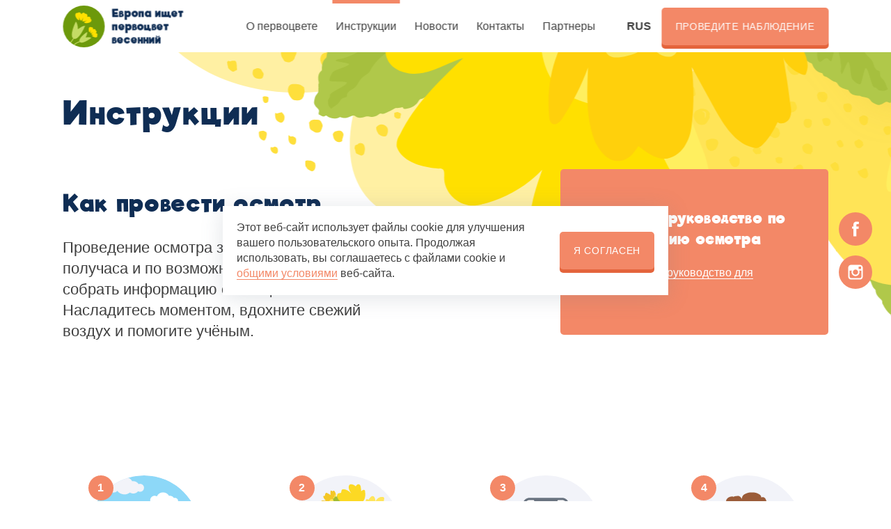

--- FILE ---
content_type: text/html; charset=utf-8
request_url: https://honbazapetrklici.cz/instrukcii
body_size: 6983
content:
<!DOCTYPE html>
<html class="public" lang="ru">
<head prefix="og: http://ogp.me/ns#">
  <meta http-equiv="Content-Type" content="text/html; charset=utf-8">
<meta name="viewport" content="width=device-width, initial-scale=1, maximum-scale=1, user-scalable=no">
<meta name="format-detection" content="telephone=no">
<link rel="icon" type="image/png" href="/images/favicon.png" />
<link href="https://fonts.googleapis.com/css?family=Barlow:400,600,700" rel="stylesheet">
<link href="https://fonts.googleapis.com/css2?family=Paytone+One&display=swap" rel="stylesheet">
<link href="/stylesheets/styles.css?v=9" media="screen" rel="stylesheet" type="text/css" />
<link href="/stylesheets/insta.css" media="screen" rel="stylesheet" type="text/css" />
<link href="/stylesheets/cookies.css" media="screen" rel="stylesheet" type="text/css" />
<link href="/stylesheets/lity.min.css?v=1" media="screen" rel="stylesheet" type="text/css" />

<link rel="stylesheet" href="//static.voog.com/libs/edicy-search/latest/edicy-search.css">

<link href="/stylesheets/form-actions.css?v=4.1" media="screen" rel="stylesheet" type="text/css" />

<meta property="og:image" content="https://nurmenukk.ee/photos/nurmenukk-fb-og-rus.png">
<meta property="og:description" content="Проведи осмотр первоцвета и помоги эстонской науке. Иди на улицу и проведи исследование.">
<title>Европа ищет первоцвет весенний</title>


<!-- Global site tag (gtag.js) - Google Analytics -->
<script async src="https://www.googletagmanager.com/gtag/js?id=UA-139205157-1"></script>
<script>
  window.dataLayer = window.dataLayer || [];
  function gtag(){dataLayer.push(arguments);}
  gtag('js', new Date());

  gtag('config', 'UA-139205157-1');
</script>

<style>
  body { font-family: 'Noto Naskh', sans-serif }
  h1, h2, h3, h4, .form_field_label, .nav .logo span, .vaatlus-juhend .juhendid strong { font-family: 'Riffic'; }
</style>
</head>

<body class="juhend">

  <nav class="nav">
  <div class="logo"><a href="https://nurmenukk.ee/"><img src="/assets/elf-logo.svg"><span style="min-width:9rem;">Европа ищет первоцвет весенний</span></a></div>
  <a class="button button-menu" href="#">Меню</a><a class="close" href="#"></a>
  <menu>
    <li><a href="/opervocvete">О первоцвете</a></li><li><a class="active" href="/instrukcii">Инструкции</a></li><li><a href="/novosti">Новости</a></li><li><a href="/kontakty">Контакты</a></li><li><a href="/partnery">Партнеры</a></li>
    <li class="lang">
      <div class="languages"><a href="/juhendid" data-lang-code="et">ET</a><a class="active" href="/instrukcii" data-lang-code="ru">RUS</a><a href="/instructions" data-lang-code="en">EN</a><a href="/instrukcija" data-lang-code="lv">LV</a><a href="/anleitungen" data-lang-code="de">DE</a><a href="/navodila" data-lang-code="sl">SL</a><a href="/faire-une-observation" data-lang-code="fr">FR</a><a href="/instrucciones" data-lang-code="es">ES</a><a href="/handleiding" data-lang-code="nl">NL</a><a href="/upute" data-lang-code="hr">HR</a><a href="/istruzioni" data-lang-code="it">IT</a><a href="/odhgies" data-lang-code="el">EL</a><a href="/instrukcijos" data-lang-code="lt">LT</a><a href="/instrukcje" data-lang-code="pl">PL</a><a href="/instruktion" data-lang-code="sv">SE</a><a href="/instrukcie" data-lang-code="sk">SK</a><a href="/vejledning" data-lang-code="da">DK</a><a href="/instrukce" data-lang-code="cs">CZ</a><a href="/instrukciyi" data-lang-code="uk">UA</a><a href="/utmutato" data-lang-code="hu">HU</a><a href="/ohjeet" data-lang-code="fi">FI</a><a href="/instruksjoner" data-lang-code="no">NO</a><a href="/instrukcii-1" data-lang-code="bg">BG</a><a href="/upatstva" data-lang-code="mk">MK</a><a href="/uputstva" data-lang-code="sr">SR</a></div>
    </li>
  </menu>
  <a class="button" href="https://nurmenukk.ee/provedi-osmotr">Проведите Наблюдение</a>
</nav>

  <main>
  
    <header class="header">
      <h1>Инструкции</h1>
    </header>
    
    <section class="hint">
      <header class="text-medium">
        



          
        <h2>Как провести осмотр



</h2>
        <p>















Проведение осмотра
занимает около получаса и по возможности необходимо собрать информацию о 100
цветках. Насладитесь моментом, вдохните свежий воздух и помогите учёным.



<br></p>
        
        



      </header>
      <aside>
        <h3>
















Скачать руководство по
проведению осмотра



</h3>
        <table>
          <tbody>
            <tr>
              <td><a title="//media.voog.com/0000/0045/2035/files/Nurmenuku_vaatluse_juhend_koolid%20VENE.pdf" href="//media.voog.com/0000/0045/2035/files/Nurmenuku_vaatluse_juhend_koolid%20VENE.pdf" target="_blank">Скачайте руководство для учителей</a></td>
            </tr>
            <tr>
              <td></td>
            </tr>
          </tbody>
        </table>
      </aside>
    </section>
    
    <section class="steps">
      <div class="step">
        <div class="image"><img src="assets/step-1.svg"></div>
        
          
        <h3>















Идите на природу



</h3>
        <p>















Возьмите
с собой телефон/планшет с доступом в интернет или бумажную анкету и
фотоаппарат.



</p>
        
        
        </div>
      <div class="step">
        <div class="image"><img src="assets/step-2.svg"></div>
        

          
        <h3>















Найдите первоцвет 



</h3>
        <p>















Найти его можно прежде
всего на лугах, в парках, на лесных опушках и на обочинах дорог – в общем он
предпочитает солнечные места.



</p>
        
        

      </div>
      <div class="step">
        <div class="image"><img src="assets/step-3.svg"></div>
        

          
        <h3>















Исследуйте и заполните
анкету 



</h3>
        <p>















Передайте
всю необходимую информацию с помощью электронной анкеты, находящейся на сайте



</p>
        
        

      </div>
      <div class="step">
        <div class="image"><img src="assets/step-4.svg"></div>
        


          
        <h3>















Наслаждайтесь!



</h3>
        <p>















Сделайте фотографию себя с первоцветом и поделитесь этим в соцсетях.



</p>
        
        


      </div>
    </section>

    <section class="hint">
      <header class="text-medium">
        




          
        <h2>















Проведение осмотра с
использованием бумажной анкеты



</h2>
        <p>















Для проведения осмотра
необходима распечатанная анкета, ручка и фотокамера. Полученные данные
необходимо ввести вручную в электронную анкету на сайте и отправить нам.



<br></p>
        <h3><br></h3><h3>















Имейте в виду!



</h3>
        <p></p><ul><li>















Постарайтесь максимально
точно определить своё местоположение, чтобы полученные вами данные оказались
максимально полезными. 



</li><li>















Не забудьте сделать
фотографии сообщества.



<br></li><li>















При проведении осмотра
не надо ломать растения, будьте уважительны к природе.



</li></ul><p></p>
        
        
        




      </header>
      <aside>
        <h3>

Скачайте 















бумажную анкету




</h3>
        <table>
          <tbody>
            <tr>
              <td></td>
              <td>

<a title="//media.voog.com/0000/0045/2035/files/Form_RUS.pdf" href="//media.voog.com/0000/0045/2035/files/Form_RUS.pdf" target="_blank">Скачайте анкету</a>&nbsp;</td>
            </tr>
            <tr>
              <td></td>
              <td></td>
            </tr>
          </tbody>
        </table>
      </aside>
    </section>
    
    <section class="videojuhendid nummik-right">
      <header>
        <h2>
















Видеоруководство



</h2>
      </header>
    
      
        <script>
          
          const videos = "Qz7io1w72ko cfFu4aPbbNU";
          
          const videosArray = videos.split(' '),
              videoElement = (videoId) => {
                const element = document.createElement('figure')
                      tmpl = `<div class="video" style="background-image:url('https://img.youtube.com/vi/${videoId}/mqdefault.jpg')"><a href="https://www.youtube.com/watch?v=${videoId}" data-lity></a></div>`
                element.innerHTML = tmpl;
                document.querySelector(".videojuhendid").append(element);
              }
        videosArray.forEach(element => videoElement(element) );
        </script>
      
      
    </section>
    
    <section class="kooslus">
      <header class="text-medium">
        









          
        <h2>

<b>

































<p><b>Как отличить примулу</b><b>?</b><b>&nbsp; </b><b></b></p>









</b>

</h2>
        <p>

</p><p></p>

















<p style="text-align: justify;"></p>

















<p>Примула весенняя или первоцвет весенний (<i>Primula veris</i>) – травянистое многолетнее растение,
цветущее весной. К роду Примула (Первоцвет) относятся и произрастающие в Европе
первоцветы мучнистый, высокий и обыкновенный.</p>

<p><b>Немного подробнее о роде первоцвет можно
прочитать </b><a href="https://ru.wikipedia.org/wiki/%D0%9F%D0%B5%D1%80%D0%B2%D0%BE%D1%86%D0%B2%D0%B5%D1%82"><b>здесь</b></a>&nbsp;</p>

<p>Примула весенняя достигает 10-30 см в
высоту. Листья зелёные, продолговатые, длиной до 20 см. На одном растении может
быть один или несколько цветоносов. На конце цветоноса расположено кистевидное
соцветие из 5-16 ярко жёлтых с оранжевыми пятнами цветков, похожих на поникшие
колокольчики,</p>

<p>Первоцвет весенний начинает цвести в конце
апреля - начале мая. Цветение продолжается пару недель. В более холодную погоду
цветение обычно начинается позже и длится до середины июня.  </p>

<p>Примула весенняя довольно широко распространена
в Европе. Она включена во многие региональные Красные книги, под статусом -
“вид, вызывающий наименьшие опасения”. Однако недавние исследования показывают,
что из-за исчезновения местообитаний положение примулы может резко ухудшиться.
Это растение предпочитает сухие или умеренно увлажнённые известковые почвы,
которые чаще всего встречаются вблизи морских побережий. Также примулу можно
встретить в парках, на лесных опушках и на обочинах дорог, растение
предпочитает солнечные места.&nbsp;</p>



<p><b>Как узнать где и какие растения произрастают</b><b>?</b>&nbsp;<br>

Результаты всех прежних исследований местообитаний примулы в Европе можно найти на портале <a href="https://www.inaturalist.org" target="_self">https://www.inaturalist.org</a>.

<br></p>





<p style="text-align: justify;"> </p>








        
        









      </header>

      
      
          <div class="image" style="background-image: url('/photos/IMG_3320.JPG')"><a href="/photos/IMG_3320.JPG" data-lity></a></div>
      
          <div class="image" style="background-image: url('/photos/IMG_3870.JPG')"><a href="/photos/IMG_3870.JPG" data-lity></a></div>
      
          <div class="image" style="background-image: url('/photos/S-tüüpi õis selg.png')"><a href="/photos/S-tüüpi õis selg.png" data-lity></a></div>
      
          <div class="image" style="background-image: url('/photos/S-tüüp väljavõte.png')"><a href="/photos/S-tüüp väljavõte.png" data-lity></a></div>
      
          <div class="image" style="background-image: url('/photos/20180516KK0332-min.JPG')"><a href="/photos/20180516KK0332-min.JPG" data-lity></a></div>
      
          <div class="image" style="background-image: url('/photos/IMG_0170-min.JPG')"><a href="/photos/IMG_0170-min.JPG" data-lity></a></div>
      
          <div class="image" style="background-image: url('/photos/20180511KK0490-min.JPG')"><a href="/photos/20180511KK0490-min.JPG" data-lity></a></div>
      
          <div class="image" style="background-image: url('/photos/IMG_3134-min.JPG')"><a href="/photos/IMG_3134-min.JPG" data-lity></a></div>
      
    </section>
  </main>
  
      
  

  



<div class="jaga fixed">
  <a href="https://www.facebook.com/LookingForCowslips/" data-type="f" target="_blank"></a>
  <a href="https://www.instagram.com/lookingforcowslips/" data-type="i" target="_blank"></a>

  <!-- <a href="https://twitter.com/intent/tweet?text=Инструкции — Европа ищет первоцвет весенний" data-type="t"></a> -->
  <!-- <a href="#" data-type="l"></a>  -->
</div>
  <footer class="footer">
  <div class="text">
    


<p>© Эстонский фонд природы, проект
"NaturallyEst LIFE" (Piloting Natura 2000 communication in Estonia).
Все права защищены. Проект финансируется программой Европейского союза LIFE, ЦУ
Центр инвестирования в окружающую среду и партнёры проекта. Эта страница может
не отражать официальную позицию Европейской комиссии.





</p>



  </div>
  <div class="logos"><a href=""><img src="/photos/logo-tu.svg"></a><a href=""><img src="/photos/logo-ecol.png"></a><a href=""><img src="/photos/logo-elreg60.png"></a><a href=""><img src="/photos/logo-elf.svg"></a><a href=""><img src="/photos/logo-natura-2000.svg"></a><a href=""><img src="/photos/logo-life.svg"></a><a href=""><img src="/photos/logo-kik.svg"></a></div>
</footer>

  
  <script src="/javascripts/jquery-3.3.1.min.js"></script>
<script src="/javascripts/lity.min.js"></script>
<script src="/javascripts/jquery.instagramFeed.min.js"></script>
<script src="/javascripts/anime.min.js"></script>
<script src="/javascripts/app.js"></script>

<script src="/javascripts/form-actions.js?v4.1"></script>
<script>
$(function() {
    $(".form_submit input[type=submit]").hide();
    $(".form_submit").prepend('<button class="button form_submit_input forwardcheck" type="button">Вперед</button>');
    $(".form_submit").prepend('<button class="button form_submit_input backcheck hidecontent" style="display: none;" type="button">Редактировать</button>');
});
</script>

<script>
const cookies = {
    className: 'cookies',
    locales: {
        ru: {
            'sentence': "Этот веб-сайт использует файлы cookie для улучшения вашего пользовательского опыта. Продолжая использовать, вы соглашаетесь с файлами cookie и <a href='https://nurmenukk.ee/opervocvete/usloviya-i-polozheniya' target='_blank'>общими условиями</a> веб-сайта.",
            'agree': "Я согласен"
        },
        en: {
            'sentence': 'This website uses cookies to improve your user experience. By continuing to use, you agree to the cookies and the <a href="https://nurmenukk.ee/about-cowslip/terms-and-conditions" target="_blank">general terms and conditions</a> of the website.',
            'agree': 'I agree'
        }
    },
    agreed: () => {
        document.getElementById(cookies.className).style.display = 'none';
        localStorage.setItem('cookiePolicyClosed', true);
        return false;
    },
    element: () => {
        const div = document.createElement('div'),
              lng = document.documentElement.lang,
              texts = (word) => {
                  const languages = new Set();
                  for(var l in cookies.locales) languages.add(l);
                  if ( languages.has(lng )) {
                      const string = cookies.locales[lng][word];
                      return string;
                  } else {
                    return cookies.locales.en[word]
                  }
              },
              tmpl = `<div><span>${texts('sentence')}</span><a class="button" href="#" onclick="cookies.agreed();">${texts('agree')}</a></div>`;
        div.id = cookies.className;
        div.innerHTML = tmpl;
        return div
    },
}

if (localStorage) {
    if( !localStorage.getItem('cookiePolicyClosed')) {
        document.body.append(cookies.element());}
} else {
    document.body.append(cookies.element());}

</script>


<script src="//static.voog.com/libs/picturefill/1.9.1/picturefill.min.js"></script>

<script type="text/javascript">
var _ews = _ews || {"_account":"A-452035-1","_tzo":"7200"};

(function() {
  var s = document.createElement('script'); s.type = 'text/javascript'; s.async = true;
  s.src = 'https://s.voog.com/_tr-v1.js';
  (
    document.getElementsByTagName('head')[0] ||
    document.getElementsByTagName('body')[0]
  ).appendChild(s);
})();
</script>



</body>
</html>


--- FILE ---
content_type: text/css
request_url: https://honbazapetrklici.cz/stylesheets/insta.css
body_size: 4023
content:
@charset "UTF-8";
section.insta {
  /*padding: 3.75em 0 1.25em; */
  padding: 2.5em 0;
  position: relative;
  -webkit-transform: translate3d(0, 0, 0);
  transform: translate3d(0, 0, 0); }
  section.insta:after {
    background-color: #F2F3F9;
    content: '';
    display: block;
    position: absolute;
    bottom: 0;
    left: -13.75em;
    right: -13.75em;
    top: -13.75em;
    top: 0;
    z-index: -1; }
  section.insta header {
    font-size: 1.25em; }
    section.insta header h2 {
      color: #F38867; }
  section.insta .instagram_gallery {
    display: flex;
    flex-wrap: wrap;
    margin-left: -0.625em;
    margin-right: -0.625em; }
    section.insta .instagram_gallery a {
      box-shadow: none;
      flex: 0 0 50%;
      padding: 0.625em; }
      section.insta .instagram_gallery a:last-child {
        background-color: #F38867;
        box-shadow: inset 0 0 0 0.625em white;
        position: relative; }
        section.insta .instagram_gallery a:last-child img {
          opacity: .4; }
        section.insta .instagram_gallery a:last-child:before, section.insta .instagram_gallery a:last-child:after {
          display: block;
          left: 50%;
          position: absolute;
          top: 50%;
          -webkit-transform: translate3d(-50%, -50%, 0);
          transform: translate3d(-50%, -50%, 0); }
        section.insta .instagram_gallery a:last-child:before {
          background-image: url("../assets/insta-logo.svg");
          background-position: center;
          background-repeat: no-repeat;
          content: '';
          height: 5.625em;
          width: 5.625em;
          z-index: 1; }
        section.insta .instagram_gallery a:last-child:after {
          color: white;
          content: 'Jälgi meid Instagrammis';
          display: block;
          font-family: "Riffic";
          font-size: 1.375em;
          font-weight: bold;
          text-align: center;
          width: 80%;
          z-index: 2; }
    section.insta .instagram_gallery img {
      width: 100%;
      max-width: 100%; }
  section.insta .insta-videos {
    display: -webkit-box;
    display: -ms-flexbox;
    display: flex;
    -ms-flex-wrap: wrap;
    flex-wrap: wrap;
    margin-left: -12px;
    margin-right: -12px; }
    section.insta .insta-videos .col {
      margin-top: 24px;
      width: 33.33%;
      -webkit-box-sizing: border-box;
      box-sizing: border-box;
      padding: 0 12px; }
  section.insta .media {
    overflow: hidden;
    position: relative; }
    section.insta .media:before {
      content: '';
      display: block;
      padding-top: 56.25%; }
    section.insta .media .video {
      height: 100%;
      position: absolute;
      width: 100%;
      left: 0;
      top: 0;
      background: #F2F3F9 none center/cover no-repeat; }
      section.insta .media .video a {
        height: 100%;
        position: absolute;
        width: 100%;
        left: 0;
        top: 0;
        background: rgba(0, 0, 0, 0) url("../assets/icon-play.svg") center/4.4375rem 4.4375rem no-repeat;
        transition: background 200ms; }
        section.insta .media .video a:hover {
          background-color: rgba(0, 0, 0, 0.2); }

@media (min-width: 760px) {
  section.insta {
    /*padding: 2.5em 0; */ } }

@media (min-width: 960px) {
  section.insta {
    /*padding: 5.15625em 0; */ } }

@media (min-width: 760px) {
  section.insta header {
    width: 50%; } }

@media (min-width: 760px) {
  section.insta .instagram_gallery a {
    flex: 0 0 25%; } }

@media (min-width: 960px) {
  section.insta .instagram_gallery {
    margin-left: -0.85938em;
    margin-right: -0.85938em; }
    section.insta .instagram_gallery a {
      padding: 0.85938em; }
      section.insta .instagram_gallery a:last-child {
        box-shadow: inset 0 0 0 0.85938em white; } }

@media (max-width: 768px) {
  display: block; }

@media (max-width: 960px) {
  section.insta .insta-videos .col {
    width: 50%; } }

@media (max-width: 768px) {
  section.insta .insta-videos .col {
    width: 100%; } }


--- FILE ---
content_type: text/css
request_url: https://honbazapetrklici.cz/stylesheets/form-actions.css?v=4.1
body_size: 1451
content:
.hidetexton_counter.texthidden h3 {
    margin-left: 0 !important;
}
.checkcontent {
    text-align: left;
    display: none;
    margin-top: -10px;
}
.form_field.radio--wide.displayHidden label{
    display: none !important;
}
button.backcheck {
    background: transparent;
    color: #f38867 !important;
    border: 1px solid;
}
button.backcheck:hover {
    color: white !important;
}
.vaatlus-form .form_submit {
    display: flex;
}
.vaatlus-form .form_submit button {
    margin-right: 8px;
}
.hidecontent {
    display: none;
}
.displayHidden .checkcontent {
    display: inline;
}
.hiddeninputs .hidetitle{
    display: none;
}
.form_fields {
    position: relative;
}
.form_fields::after {
}
.form_fields::before {
    content: "";
    height: calc(100% - 750px);
    width: 100%;
    position: absolute;
    border: 1px solid #f2f3f9;
    top: 840px;
    z-index: -1;
}
.form_field  {
    padding-right: 3.4375em !important;
}
.form_field pre {
    width: calc(100% + 3.4375em);
}
.vaatlus-form .form_field.file {
    margin-right: 3.4375em;
}
.keychainify-checked {
    margin-top: 38px;
}
.vaatlus-form .form_field.radio label input:checked + .form_control_indicator {
    background-color: #e4643c;
}
.vaatlus-form .form_field.radio label input:checked + .form_control_indicator::after {
    background: #f38867;
}
@media (max-width: 960px) {
.form_error {
    position: absolute;
    top: 0px;
    background: white;
    width: 100%;
}
}

--- FILE ---
content_type: image/svg+xml
request_url: https://honbazapetrklici.cz/assets/nummik-elem-left.svg
body_size: 30696
content:
<?xml version="1.0" encoding="utf-8"?>
<!-- Generator: Adobe Illustrator 23.0.1, SVG Export Plug-In . SVG Version: 6.00 Build 0)  -->
<svg version="1.1" id="Layer_1" xmlns="http://www.w3.org/2000/svg" xmlns:xlink="http://www.w3.org/1999/xlink" x="0px" y="0px"
	 viewBox="0 0 440 440" style="enable-background:new 0 0 440 440;" xml:space="preserve">
<style type="text/css">
	.st0{fill-rule:evenodd;clip-rule:evenodd;fill:#FBDA2E;}
	.st1{fill:#A5BD3C;}
	.st2{fill:#9AB231;}
	.st3{fill:#B0C84A;}
</style>
<path class="st0" d="M285.9,141.7c4.1-5.4,14.8-10.4,14.6,1C300.2,154.7,288.4,149.8,285.9,141.7z M139.4,150.4
	c-1.9,0-5.6-2.1-3.9-4.4c-10.8,0-7.7-9,0.8-9.3C145.4,136.4,147.5,146.4,139.4,150.4z M171.1,186.7c0.5-0.1,0.7-0.2,1-0.3
	c-9.2-7.9,8.1-16.1,12-7.1C188.5,189.7,176,188.1,171.1,186.7z M173.4,183.5c0,3.7,7.7,0.3,5.3-2.5C177.4,184,176.7,185,173.4,183.5
	z M169.2,110.3c9,1,4.2,15.6-5.6,11.4C154.7,117.7,161.5,109.4,169.2,110.3z M145.3,171.8c-8.1-3.2-4.5-13.9,3.8-11.8
	C162,163.3,146.4,177.2,145.3,171.8z M261.4,147c-2,10.8-16.9,6.1-14.1-2.2C249.6,138.2,261.4,139.2,261.4,147z M251.2,149.9
	c-2.3-3.5,1.6-3.2,2.3-5.9C249.4,144,249,147.7,251.2,149.9z M280,165.6c8.7-0.6,5.3,17.6-5.1,10.7c-3.3-2.2-4.7-4.7-2.4-7.8
	C272.9,168,280,164.1,280,165.6z M215.4,194.1c-6.1,3-7.9-10.3,1.3-10.5C226.9,183.3,220.9,198,215.4,194.1z M217.5,192.3
	c-0.6,0.3-1.2,0.6-1.7,0.8C217,193.6,217.4,193.3,217.5,192.3z M172.9,138.2c-1.3-2,11.7-12.7,12-0.4
	C185.1,147.6,174,144.6,172.9,138.2z M301.6,115.9c-5.8,0-13.1-7-5.2-11C303.9,101,305.3,111.3,301.6,115.9z M256.3,204.8
	c0.4-0.8,1.4-1.1,0.9-2.1c-8.5,2.6-8.5-9.8-1.8-10.6C266.2,190.9,258.8,206.8,256.3,204.8z M267.7,119.8c6.3,2.4,4.4,11.4-1.9,10.1
	C258.6,128.4,260.6,119.3,267.7,119.8z M108.6,34.7c-0.8-2.4-3.2-2.4-1.5-5.5c1.1-2.1,6.3-3.8,8.4-2.4c2.6,1.6,1.9,8-0.6,9.7
	c-1.1,0.7-5.4-1.2-6.8-1.5C108.4,34.9,108.5,34.8,108.6,34.7z M141.2,99c-1.3,0-6.4-3.7-6.9-4.7c0.3,0.1,0.4,0.1,0.5,0.1
	c0-2.2-1-2.3,0.2-3.9c1.5-2.1,6.7-2.2,8.6-0.9C147.7,92.3,145.4,97.6,141.2,99z M163.1,9.2C158,7,158.4-0.3,164.7,0
	c3.8,0.2,5,4.3,4.1,7.4C167.7,11.2,161.7,13.1,163.1,9.2z M194,100.3c-8.8-4.4,2.1-12.8,5.9-5.9C202.9,99.7,194,105.8,194,100.3z
	 M73.3,165.1c-2.9-2.9-7.6-11-0.3-12.1C81.5,151.8,77.1,162.3,73.3,165.1z M250.9,70.7c2.1-5.7,8.7-5.3,9.4,0.7
	C261.2,79.6,249.9,78.4,250.9,70.7z M132,181.3c3.8,3.8,0.9,12.5-5.1,9.6c-5.8-2.8,2.4-10.7,2.1-11
	C131.7,179.7,132.7,180.1,132,181.3z M296.3,195.6c-1.4,7.7-12,3.5-9.1-2.7C290.1,186.8,296.3,190.2,296.3,195.6z M95.3,177.8
	c1-0.5-0.4-3.8,1.8-5.2c2.2-1.4,7.2,0.1,8.1,2.5C107.9,181.5,95.3,183,95.3,177.8z M223.4,87.4c1.2,1.8,3.6,2.9,3.2,5.6
	c-0.5,3.7-4.3,5.8-7,4c-2.4-1.6-2.7-5.1-1.3-7.3C220,87.2,221.6,88.6,223.4,87.4z M286,71.1c-1.6,2.6-4.5,8.4-8.6,3.8
	C272.3,69.1,286,61,286,71.1z M131.8,103.6c6.5,2.9,6.6,11.6-1.9,9.6c0,0-3.3-4.1-3.2-5.5C127,104.8,129.7,104.9,131.8,103.6z
	 M289.1,86.1c6.5,0.4,5.2,10.9-1,9.9C280.8,94.8,285.7,88.4,289.1,86.1z M202.1,163.2c6.1,0,6,9.9,0.5,10.1
	C195.8,173.5,197.8,164.6,202.1,163.2z M309.9,169.9c4.8,1.9,6.7,10.5,0,9.9C303.2,179.2,306.1,171.8,309.9,169.9z M81,55
	c-0.1-0.1,12.9-6.3,9.7,3.2C88.6,64.4,81,59.7,81,55z M109.1,122.8c-0.6-0.1,7.9-11.8,9.2-1.7C119.2,127.6,111.1,127.6,109.1,122.8z
	 M327.5,194.5c-1,1.9-1.5,4.6-3.9,4.9c-0.9,0.1-4.8-4.3-4.8-4.3C317.5,188.6,326.1,186.5,327.5,194.5z M319.7,86.2
	c1.1-6,9-5.3,8.2,1.4C327,95.5,321.1,91.1,319.7,86.2z M134.3,10.9c-0.3,4.1-3.7,4.3-6.2,3.2c-3.4-1.4-1.3-3.5-2.8-4.6
	C127.5,7.2,135.9,2.2,134.3,10.9z M264.5,105.3c-5.8-0.3-6.7-7.9-0.6-8.7C270.2,95.7,269.8,105.3,264.5,105.3z M80.2,88.1
	c-1.9,0.3-2,2.5-3.5,3.7c-1.5-3.7-7.3-4.4-4.5-8.6C75.7,77.8,80.9,83.4,80.2,88.1z M217,63.2c0,6.5-11.1,3.5-7.9-2.8
	C211.6,55.2,218,57.7,217,63.2z M225.9,205.9c1.8-5.3,10.3-4.4,8.5,1.9C232.9,213.3,225.6,211,225.9,205.9z M172.4,86.8
	c-4.3,1-8.9-4.5-4.7-8.1C173.5,73.8,176.5,82.7,172.4,86.8z M224.4,140.6c-7.1-0.4-5.3-9,0.3-8.6
	C229.9,132.4,229.6,140.6,224.4,140.6z M178,163.8c-3.8,0.9-8.6-2.7-6.2-7c1.6-2.8,4.5-2.6,6.4-0.4c1.9,2.2,0.7,5.2-0.2,7.8
	C178.1,164,178,163.9,178,163.8z M203.7,121.3c5.5,0.5,3.7,9-1.3,8.7C195.7,129.5,199.2,120,203.7,121.3z M141.7,67.7
	c5.1,2.3,6.6,10.3-0.1,8.6C136,74.9,137.5,70.3,141.7,67.7z M162.6,189.9c5.8,1.9,2.1,11.3-1.9,9.3c0.1-0.2,0.2-0.4,0.3-0.6
	C154.8,194.3,156.9,193,162.6,189.9z M281.7,212.9c-1.2,2.4-1.6,4.9-3.9,4.8c-0.6,0-5.1-4.7-5.1-5.3c0.1-4.8,9.9-6.2,8.6,0.4
	C281.5,212.8,281.6,212.9,281.7,212.9z M94.5,30.6c0-0.2,0.1-0.3,0.1-0.5c-0.9,0.5-4.5-4-5.5-4.8c1.7-2.2,4.3-7,7.3-4.1
	C98.2,22.9,97.1,32.1,94.5,30.6z M319.1,139c-1.6-0.7-3.1-1.3-4.5-2c1.4-1.4,0.1-8.9,5.7-6.6c4.2,1.8,2.1,8-1.1,9.6
	C319.1,139.5,319.1,139.1,319.1,139z M66.5,124.7c3.7,0.5,6.8,7.8,2.7,7.8c0,0.4-0.1,0.7-0.1,1C58.7,135.3,65.7,128.1,66.5,124.7z
	 M197.8,18.2c-2.6-1.4-11.2-6.5-3.2-9C200.1,7.4,200.2,15.1,197.8,18.2z M120,86c-1.2,7.8-9.8,3.7-7.8-1.2
	C113.9,80.6,119.3,82.1,120,86z M162.2,47.6c-7-2.5-4.7-10.7,0.9-8.2C166.9,41.1,164.8,45.9,162.2,47.6z M232,60.2
	c0.2-0.4,0.3-0.7,0.5-0.9c-4.4,0-8.5-4.9-2.1-6.6C235.6,51.3,238.2,59.5,232,60.2z M132.2,51.7c3.8-8,11-2.3,6.9,2.5
	C136.1,57.8,132.7,55,132.2,51.7z M236.6,114.9c-0.7,4.6-7.4,6-8,0.9C228.1,111.5,235.7,109.1,236.6,114.9z M247.6,168
	c-1.7,5.9-8.3,4.2-6.6-1.2C242.6,161.8,248.2,162.7,247.6,168z M100.2,145.2c0.1-0.3,0.1-0.5,0.3-0.9c-6,0.8-5.9-7.9-0.2-7
	C104.4,137.9,105.1,146.6,100.2,145.2z M193.6,203.9c0-2.3-8.1-5.3-0.8-8.3C199.2,193,196.7,201.1,193.6,203.9z M80.1,111.8
	c6.8-3.8,8.5,10.4,0.7,7C76.6,117,80.6,114.3,80.1,111.8z M194.5,80.3c-1.6-2.3-3.4-8.3,2.5-7.4C202.4,73.6,199.6,81.3,194.5,80.3z
	 M166.1,60.5c-0.6,6-8.1,4.1-7-0.8C160,55.1,166.1,55.4,166.1,60.5z M336.2,132.2c0.8-4.8,9-6.4,7.2,0.4
	C342,138.2,338.1,135.9,336.2,132.2z M177.6,29.4c6.7,0,6.6,7.9,1.3,7.1C174.7,35.8,175.9,31.9,177.6,29.4z M204.8,35.3
	c0.9-6.6,8.6-4.5,6,1.1C208.8,40.8,206.4,37.8,204.8,35.3z M322.7,118.4c-1-2.5-6.5-7.9-0.3-9C327.9,108.4,325.7,116.4,322.7,118.4z
	 M184.9,61.9c3.6,0.4,3.2,6.9,0.4,7.6C180.8,70.7,179.5,63.5,184.9,61.9z M115.5,67c1.2-2.3,3.4-5.4,5.9-3
	C126,68.3,115.5,74.2,115.5,67z M103.9,100.9c-1.3,5.8-8.1,3.8-6.4-0.9C98.7,96.7,105,96.6,103.9,100.9z M155.2,18.8
	c5.4,2.6-0.8,10.6-4.1,5.9C149.1,21.9,152.4,19.9,155.2,18.8z M209.4,153.7c-0.6-2.9,2.5-8.6,5.5-4.9c1,1.2,0.5,4.6-0.5,5.5
	C212.4,156.2,211.7,155,209.4,153.7z M241.2,89.8c3.5-0.9,9.2,3.7,4.2,6.3C240,99,241.7,90.5,241.2,89.8z M106.4,5.7
	c-0.2-0.3-0.3-0.5-0.5-0.8c0.1,0.1,0.2,0.3,0.3,0.4c2.8-3.8,7.8-0.6,4.7,3.2C108.9,11,102.8,9.3,106.4,5.7z M115.8,170.4
	c-4.7-0.8-2.6-7.5,1.1-6.4C121,165.2,118.7,172,115.8,170.4z M81.3,137.8c2.7,3.6-0.5,9.2-4.1,5.5C74.4,140.5,78.5,138.5,81.3,137.8
	z M341.2,120c-1.2-1.8-6.6-3.6-2.5-6.4C342.7,110.7,344.3,117.4,341.2,120z M94.4,70.8C103.5,64,97.8,84,94.4,70.8z M239.9,74.8
	c-2,2.5-6.7,2.3-6-1.7C234.6,69.1,240.6,70.2,239.9,74.8z M191.1,48.1c-2.8-1.1-5.3-6.9-0.5-6.6C194.8,41.8,192.5,46.4,191.1,48.1z
	 M114.2,45.6c4.9,1.2,0.8,4.4,0.8,7C108.6,53.3,113.1,47.3,114.2,45.6z M321.6,154.1c-1.1,1.6-5.6,5.3-5.8,0.2
	c-0.1-3.7,7.1-3.5,5.4-0.3C321.5,154,321.6,154,321.6,154.1z"/>
<g>
	<path class="st1" d="M184.2,290.4c1.5,1.3,7.1,2.3,7.9-0.2c1.4,0.3,1.9,1.5,3.2,2.1c2,0.8,3.5,0,5.5,0.1c2.2,0.2,3.7,1.2,6,0.3
		c1.6-0.6,2-2,3.3-2.6c2.8-1.3,5.6,0.6,8.8-0.6c3.8-1.5,5.6-6.6,10-6.4c3,0.1,3.9,2.1,6.9,0.8c3.5-1.6,4.5-4.9,6.7-7.6
		c2.2-2.6,5.3-4,7.3-7c2.6-3.9,3.5-6.3,7.4-9c6.3-4.2,5.8-10.8,7.6-17.4c0.9-3.2,3.2-2.5,4.9-5.3c1.4-2.5,1.8-6,1.9-8.8
		c0-1.3-0.3-2.8,0.1-4.1c0.4-1.4,1.3-1.5,1.5-3.2c0.2-2.1-1.5-4.4-0.9-6.5c0.4-1.3,1.8-2.3,2.6-3.3c2.7-3.4,3.7-7.1,3.5-11.4
		c-0.2-3.6,0.5-8.1-0.9-11.5c-0.7-2.5,0.8-5.1,0.3-7.9c-0.5-2.8-2.2-5.1-2.2-8c0-2.6,0.7-4.8,0.4-7.6c-0.4-3.3-1.9-6.1-2.6-9.2
		c-0.6-2.6,0.7-5.1,0.7-7.8c0-3.6-2.2-5.4-3.1-8.5c-0.5-1.7,0.1-3.4-0.6-5.3c-1-2.9-2.2-6-3.3-8.9c-1.1-2.7-2.2-3.8-2.3-6.7
		c-0.1-3.7-0.8-6.2-2.8-9.3c-1.3-2-2-2.7-2.2-5c-0.4-3.4-0.5-5.5-3-8.4c-2.9-3.3-7.1-7-8.7-11.2c-1.2-2.9-0.5-6-1.7-9
		c-1.4-3.4-3-5.2-6.7-6c-1.1-0.2-2.7-0.1-3.7-0.5c-1.8-0.8-1.3-1.3-2.7-2.5c-1.8-1.4-1.5-2.1-4.3-1.3c-0.7,0.2-1.7,0.2-2.4,0.7
		c-0.9,0.7-0.9,2.2-1.6,2.7c-1.7,1.2-5.3,0.9-7.4,2c-2.2,1.1-3.7,2.5-5.1,4.5c-1.9,2.6-4.3,3-6.6,5.3c-2.1,2-2.7,5.2-4.8,7
		c-1.9,1.6-4.4,1-6.6,2.2c-2,1.1-3.3,2.9-4.6,4.7c-1.7,2.2-3,2.8-5.2,4.3c-2.5,1.8-4,4-5.1,6.8c-1.3,3.2-2.8,3.4-4.8,6
		c-3.4,4.5-4.1,10.2-8,14.1c-1.4,1.4-2.8,3.3-4.3,4c-0.7,0.3-1.8-0.2-3,0.5c-1,0.6-2.2,2.3-2.9,3.2c-1.6,2.2-2.8,4.7-3.3,7.4
		c-0.6,2.7,0.5,5.9-0.4,8.3c-0.9,2.4-2.7,4.3-3.4,7c-0.7,2.9,0.3,7.3-1.2,9.9c-1.1,1.8-3.2,1.9-4,4.2c-0.8,2.2-0.4,4.2-1.8,6.3
		c-1.7,2.8-2.8,4-3.3,7.4c-0.2,1.2,0.1,2.7-0.3,3.8c-0.5,1.5-1.7,2.1-2,3.8c-0.6,3.2,1.8,5.7,1.9,8.7c0.1,2.9-0.6,5,0.2,8.1
		c0.6,2.3,1.5,4.2,1.1,6.5c-0.5,2.8-2.6,5.1-2.7,8c-0.1,1.9,0.2,4.2,0.3,6.1c0.2,3,0.8,4,2.2,6.9c1.1,2.5,2.9,4.9,3.6,7.5
		c0.9,3.3,0.6,6.5,1.9,9.8c1.1,2.7,1.3,6,3.6,8c2.5,2.1,3.4,1.8,4.9,4.7c1.4,2.6,3.6,4.2,5,6.5c1.2,1.9,1.1,4,3.5,5.3
		c0.9,0.5,2.3,0.4,3.2,1c1.3,0.9,0.8,1.2,1.9,2.3c2.2,2.1,4.2,0.9,6.4,2.3c1.8,1.2,2.6,3.2,4.9,4.2c1,0.4,2.2,0.5,3.3,0.9
		c0.7-0.2,1.4-0.1,2,0.3C183.6,289.5,183.8,290,184.2,290.4z"/>
	<path class="st2" d="M200.7,271.5c-0.8,2.5-0.7,7.7-4.3,6.8c-0.1-1.3-4-1.8-5.1-1.7c-2.6,0.2-2.9,1.7-4.5,3.3
		c1.2-1.1,1.6-6.9,2-8.7c0.7-3.6,0.6-7.2-0.1-10.9c-0.6-3.3-1.8-6.4-3.8-9.1c-0.5-0.6-4.3-4.8-5-4.6c2-0.7,4.1,2.2,5.1-0.8
		c0.8-2.2-3.6-5-4-7.2c0,1.4,10.8,0.9,12.3-0.7c3.5-3.8,0.2-11-3.1-13.6c-9.3-7.4-22.5-7.4-32.5-13.2c4.9,2.8,11.9,4.5,17.5,4.8
		c3,0.2,7.3,0.3,10-1.4c1.3-0.8,3.2-3.1,0.9-4.3c0.6,0,1.2,0,1.8,0c4.8-0.6,10.5,0.8,9.1-6c-1-5.1-5.7-7.8-9.6-10.4
		c-5.2-3.3-9.3-7.8-14.6-11c-5-3-10.7-4.5-15.8-7.2c2.9,1.5,9,1.7,12.5,2.2c3.6,0.5,10.5,2.3,13-1.3c2.4-3.4-1-7.4-2.2-10.5
		c-0.9-2.4-1.9-1.5,0.1-2.6c0.3-0.2,3,0.6,2.9-0.1c-0.4-1.4-2.8-2.6-2.1-4.3c0.4-0.8,5.4,4.5,5.5,4.7c2.9,2.6,6.7,4.2,10.3,5.6
		c2.1,0.8,5.9,2.9,8.3,2.1c3.2-1.1,4.2-6.1,4.7-9c0.6-3.5,0.7-7.9-0.4-11.4c-1.2-3.6-3.2-2.6-5.4-4.7c-1.8-1.8-0.6-5.2-1.7-7.5
		c-1.2-2.5-4.4-5.2-6.9-6.3c4.3,1.8,14.2,4.6,17.5,1.2c4.8-4.9,4.9-13.4,6.3-19.7c1.8-7.9,2.8-16.2,5.4-23.8
		c1.1-3.3,2.9-6.4,4.1-9.6c0.4-1,1.3-6.8,2.2-7.1c-0.7,0.3-0.9,11.8-1.1,13c-0.7,4.5-1.6,9-2.3,13.5c-1.4,9.2-2.1,18.9,3.1,27.1
		c1.2,1.8,2.6,3.2,3.9,4.9c0.7,0.8,1.6,0.1,1.8,1.4c0.2,1.4-2,4.3-2.2,5.9c-0.3,2.1,0.2,3.7,1.5,5.3c2.2,2.7,6,4,9.2,4.9
		c2.5,0.7,4.7,1.2,7.3,1c0.4,0,5.3-0.6,5.1-0.3c-1.5,2.3-4.7,3.6-6.9,5c-3.2,2-6.1,4.1-9,6.6c-6,4.9-13.4,9-15.4,17
		c-0.8,3.4-0.6,4.2,2.8,4.6c3.6,0.4,6.4-0.3,9.8-1.2c3.3-0.9,6.8-0.9,10.2-1.5c1.2-0.2,10.4-1,11-2.1c-0.8,1.6-4.7,2.7-6.2,3.6
		c-3,1.7-5.8,2.9-9,4.1c-5.5,2.2-10.9,5.7-15.8,8.9c-2.4,1.9-6,5.2-6.7,8.3c-0.8,4,2.3,4.5,5.9,5.3c4.4,0.9,9.1,0.5,13.5,0.6
		c2.7,0.1,5.4,0.4,8,0.9c0.5,0.1,5.1,1.4,5.3,1.2c-2,1.5-5.7,2-8.1,2.4c-3.1,0.6-5.9,1.3-8.8,2.6c-5.7,2.4-12.2,5.8-17.1,9.6
		c-3.4,2.7-9.2,5.5-9.3,10.1c0,1.2,0.8,0.8,0.5,2.3c-0.1,0.7-2.2,2.7-2.5,3.3c-0.8,1.4-3.4,6.4,0.1,5.2c6.3-1.6,12.3-4.7,18.7-5.5
		c2.2-0.3,12.6-1.8,13.9,0.5c-0.7-0.7-9.9,1.9-11,2.2c-4.9,1.2-9.5,3.3-13.7,6.1C210.7,255,203.5,263.2,200.7,271.5z"/>
	<path class="st1" d="M150.1,329.6c2.9-1.7,1.3-4.8,2-6.2c0.3-0.6,1.7-1.1,2.2-1.8c0.9-1.2,0.5-2.1,1-3.4c1.2-3,1.2-3.3,0.9-6.5
		c-0.2-2.3-0.6-0.6,0-3.2c0.4-1.7,1.3-2.6,1-4.6c-0.4-2.9-3-4.9-2.1-8c0.9-3,2.9-2.7,1.8-6.3c-0.8-2.6-2.8-4.3-4-6.6
		c-1.6-3.3-3.2-5.2-5.4-8.1c-1.7-2.3-1.5-5-3.1-7.4c-1.3-2-4.4-4.1-6.6-5.3c-1.9-1.1-3.4-1.2-4.5-3c-0.4-0.7-0.3-1.9-1-2.9
		c-0.8-1-2.2-1.8-3.3-2.4c-1.9-1-4.1-2-5.8-2.8c-3-1.5-5.6-1.4-7.8-4.1c-3.6-4.4-10.1-8.2-16.2-7.8c-1.5-0.1-2.4-1.2-3.8-1.7
		c-2.4-0.8-5,0.1-7.4-0.6c-3.5-1.1-6.3-2.7-10.4-2.7c-1.7,0-2.8,0.2-4.4-0.3c-2-0.6-3.5-2.2-5.8-2.4c-1.9-0.2-4,0.6-5.7,0.5
		c-0.5,0-1.5-0.6-2.1-0.7c-1-0.1-3,0.4-3.9,0.5c-2.1,0.1-4.6,0.5-6.6,0.5c-1.9,0-3.3-1-5.2-1.2c-2.3-0.3-4.2,0.9-6.3,1.1
		c-2.1,0.2-3.7-0.8-5.9-0.8c-4.1,0.1-8,3.4-12.1,4.1c-5,0.9-10.3-2.8-13.8,2.7c-0.6,1.5-1.2,2.7-2.5,3.6c-1.7,1.3-2.1-0.1-3,2.1
		c-0.9,2.2,0.6,2.6,1,4.3c0.5,2.2-0.4,4.5,0.1,6.8c0.5,2,2,3,2.6,4.6c0.8,2,0.5,3.9,1.7,5.9c0.9,1.6,3,2.8,3.6,4.5
		C10,272,8.9,274,9.5,276c0.6,2.1,2.2,3.5,3,5.4c0.9,2,0.9,4,2.1,5.9c1.2,1.8,3.2,2.7,4.3,4.4c1,1.6,1.2,3,2.7,4.6
		c2.9,3,7,5.5,8,9.8c0.4,1.5-0.3,2,0.1,3.6c0.5,2,2.6,4.2,4.1,5.5c1.9,1.6,3.8,1.8,5.9,2.8c2.1,1,2.6,2,4.4,3.5
		c1.7,1.5,3.6,2.1,5.6,3c0.7,0.3,2.4,0.8,2.9,1.5c0.8,0.9,0.2,1.6,0.9,2.6c1.1,1.7,3,1.7,4.4,3c1.3,1.2,1.8,2.9,3.2,4
		c1.4,1.1,3.4,1.2,4.8,2.2c1.8,1.3,1.7,2.4,4.3,2.9c2.1,0.4,3.9,0.3,5.9,0.9c1.9,0.5,3.2,0.9,5.2,1.1c4.5,0.4,6.6,3.4,10.8,4.9
		c3.5,1.2,5.2,1.4,9,0.9c4.8-0.6,9.2-0.1,14,0c2.4,0,3.5,0.5,5.6-0.7c1.9-1.1,2.3-1.5,4.3-2.2c3.3-1,8-1.5,10.5-3.7
		c0.6-0.5,0.8-1.5,1.5-2c0.7-0.5,1.7-0.2,2.3-0.8c1.2-1.1,1.4-2.6,2.5-3.7c1.5-1.5,3.6-1.5,5.1-3.7c0.2-0.2,0.7-1.8,0.8-1.9
		C148.7,329.4,149.2,330.1,150.1,329.6z"/>
	<path class="st2" d="M140.4,313.4c1.6,1.1,5.3,2.3,3.8,4.6c-3.2-0.5-2.2,5.8-1.3,7.1c-2.1-3-9.3-5.3-12.7-5.9
		c-2.4-0.4-4.8-0.5-7.2,0.1c-0.8,0.2-5.2,3-5.4,2.9c-0.6-0.4,3-2.7,0.1-3.9c-1.6-0.7-3.7,1.5-5.4,1.2c1.3,0.4,3-7.9,2-9.2
		c-2.2-3.2-7.9-2.1-10.5-0.2c-6.7,4.7-11.5,13.4-16.6,19.7c2.9-4.4,6.5-7.6,8.1-12.8c0.3-0.8,1.5-10.8-2-7.4
		c0.1-0.4,0.3-0.8,0.4-1.2c0.7-3.8,2.8-7.6-2.7-7.9c-4.1-0.2-7.2,3.1-10.2,5.4c-4,3.1-8.4,5.1-12.2,8.6c-1.7,1.6-6.6,5.4-7,7.7
		c1.1-4.3,11.4-14.9,5.5-18.7c-2.6-1.7-5.3,0.9-7.6,0.1c-1.5-0.5-0.2,0-1.1-1c-0.2-0.2,1.1-1.9,0.5-1.9c-0.1,0-3.8,1.2-3.5,0.4
		c0.6-1.7,5.2-3,6.5-4.1c2.1-1.7,4.1-4.2,5.7-6.4c3.9-5.3,0-8.4-5.5-10.4c-1.9-0.7-4.6-1.7-6.6-1.3c-2,0.4-2.5,2.4-4.1,2.9
		c-2.2,0.8-4.7-1-7.2-0.2c-1.7,0.6-3.3,1.6-4.5,2.8c2.6-2.6,6.7-9,4.8-12.4c-2.6-4.5-8.6-6.5-12.8-9.1c-5-3-10.6-5.6-15.2-9.2
		c-2-1.5-3.6-3.4-5.5-5c-1.1-0.8-4.6-2.3-4.9-3.5c0.3,1,7.3,3,8.4,3.5c3.3,1.7,6.6,3.5,9.9,5.2c6.3,3.1,13,5.9,20.1,3.9
		c1.1-0.3,4.6-2.6,5.4-2.4c2.7,0.5,3.5,4.2,7.2,3.4c6.1-1.5,8.1-9.1,9.4-14.1c-0.1,0.2,1.6,4,1.8,4.8c0.8,3.1,1.6,6,2.8,9.1
		c1.9,5,3,10.9,7.4,14.3c6.1,4.8,5.9-3.7,6.4-8.2c0.3-3.2,1-6.5,1.5-9.7c0.2-1.2,1.3-4.3,0.9-5.3c3.6,7.8,1.4,17.8,4.7,26
		c0.8,2,2.6,6.3,4.9,7.1c3,1.1,4.6-2.9,5.7-5.3c1.4-3.2,2.2-6.7,3.6-10c0.3-0.7,3.8-6,3.6-6.4c1.4,3.2-0.6,9.2-0.3,12.8
		c0.5,5.4,1.7,10.8,3.4,15.8c0.7,2,0.9,5.3,2.6,6.7c1.4,1.1,2,0.1,3.1,0.8c0.7,0.4,5.9,8.1,5.9,4.3l0,0c0-4.6-0.2-9.9,0.6-14.5
		c0.3-1.6,1.8-9.4,3.6-9.7c-0.7,0.4-1,7-1,8c-0.3,4,0,8.4,1.3,12.2c1.1,3.2,3,6.6,4.7,9.4C135.8,310.3,137.4,311.2,140.4,313.4z"/>
	<path class="st3" d="M159.8,352.1c0-1.7-1.7-3.5-3.2-3.3c-1.8-3.6-2.4-5.7-6.3-7.6c-0.8-0.4-1.3-0.2-2-0.7
		c-0.7-0.5-0.9-1.6-1.6-2.1c-2-1.6-3.8-0.5-5.8-1.4c-2.1-0.9-1.5-2.5-3-3.8c-1.2-1.1-3.3-1.1-4.8-1c-4.7,0.2-9.9,1.2-14.5,0.5
		c-4.7-0.7-6.6,2.1-10.7,3.6c-1.6,0.6-2.6-0.4-4.5,0.1c-2,0.5-3.3,2.3-4.9,3.3c-1.5,1-2.4,1.3-3.8,2.6c-1.9,1.8-1.8,1.5-4.5,2
		c-3.6,0.7-8.4,4.3-10.2,7.6c-0.8,1.2-2.3,1.5-3.3,2.6c-1.5,1.6-2.1,3.2-3.7,4.7c-2.3,2.2-3.6,4.9-5.6,7.2c-1.2,1.4-3,1.9-4.2,3.3
		c-1.1,1.3-1.2,2.7-1.9,4.1c-0.4,0.8-1.4,1.4-2,2.3c-0.9,1.4-1.8,3.5-2.6,5.1c-1.4,2.8-3.6,4.7-4.7,7.8c-1,2.9-3.1,4.4-3.8,7.4
		c-0.6,2.4-0.3,5.3-1.2,7.7c-1.4,3.8-5.8,5.6-3.5,10.4c0.7,1.5,0.8,2.6,1.2,3.9c0.5,1.4-0.5,1.2,1.1,2.3c1.4,1,2.1,0.1,3.4,0.5
		c1.6,0.5,2.7,2.3,4.6,2.6c1.2,0.2,2.3-0.3,3.3-0.2c1.3,0.1,2.5,0.9,3.9,1c1.7,0.2,3.4-0.9,5.1-0.6c1.4,0.2,2.1,1.4,3.4,1.8
		c1.7,0.7,3.1,0.1,4.8,0.2c1.6,0.1,3.1,0.9,4.7,0.9c1.6,0,2.7-0.9,4.2-1.1c1.2-0.2,2.4,0.2,3.8,0.1c2.7-0.2,5.3-1.9,7.9-2.2
		c3.6-0.4,4.8,1.9,8.2,1.5c3.8-0.4,5.7-3.1,8.8-4.6c1.2-0.6,2.7-0.6,3.9-1.4c1.3-0.8,2.9-2.9,4.4-3.2c1.1-0.3,2.2,0.3,3.4,0
		c1.4-0.4,2.9-1.2,4.3-1.6c2.3-0.7,5.6-2,7.6-3.4c1.2-0.8,1.5-2,2.4-3.1c0.9-1.1,1.9-1.6,2.8-2.6c1-1.2,1.7-3,2.8-4
		c1.3-1.1,2.9-1.1,4.4-2c5.1-3.2,6-8.6,9.4-13.2c1.1-1.4,2.6-3.4,3.1-5.1c0.6-1.9,0-3,0.1-4.8c0.2-2.6,2-5.3,2.2-7.8
		c0.1-1.6-0.7-2.9-0.9-4.4c-0.1-0.6,0.4-1.1,0.2-1.7c-0.2-0.9-1.2-1.3-1.4-2.2c-0.3-1.4,0.1-2.6-0.3-4c-0.2-0.6-1-1.6-1.1-2
		C159.2,353.1,159.8,352.8,159.8,352.1z"/>
	<path class="st2" d="M145.2,352.4c1.4-0.7,3.4-2.7,4.6-0.8c-1.2,1.6,2.8,4.3,4.2,3.6c-3.5,1.9-6.8,3.4-9.2,6.7
		c-1,1.4-1.9,2.9-2.3,4.6c-0.1,0.5,0.1,4.4-0.1,4.5c-0.2,0.2-1-2.7-2.7-1.5c-1.1,0.8-0.3,3.2-1.3,4.2c0.6-0.6-3.8-4.9-5.1-5
		c-2.9-0.1-4.5,4-4.6,6.2c-0.1,5.8,4.2,14.3,6.8,19.5c-1.5-3.4-2.5-6.9-5-9.8c-1-1.2-5.9-5.9-6.3-2c-0.2-0.3-0.4-0.5-0.7-0.8
		c-2.4-1.8-3.4-4.7-6-1.6c-2.1,2.5-1.1,6.1-0.6,9c0.5,3.2,0.2,6.5,0.8,9.7c0.4,2.2,1.3,7.9,3,9.6c-2.5-2.5-4.8-11.4-9.2-11.3
		c-2.7,0.1-2.8,2.9-3.9,4.6c0.1,0.7-0.1,1.3-0.5,1.6c-0.2,0.3-0.4,0.2-0.7-0.1c-0.1,0.1-1.1-1.5-1.3-1.2c-0.1,0.1-0.6,3-1.1,2.6
		c-0.9-0.9-0.1-3.5-0.1-4.6c-0.1-2.5-1.2-5.3-2.2-7.6c-1.9-4.3-4.9-3.4-8.4-0.8c-1.4,1-3.9,3-4.3,4.9c-0.3,1.5,0.8,2.6,0.4,4
		c-0.5,1.8-2.4,2.5-2.7,4.7c-0.1,1.1-0.1,2.7,0.4,3.6c-1.1-2.1-2.9-7-5.3-7.9c-3.6-1.3-9,3.3-11.8,4.9c-7,4-14.2,8.5-22.1,10.7
		c1.2-0.3,3.1-2.6,4.2-3.4c2.1-1.5,4.4-2.8,6.6-4.3c4.5-2.9,9.5-6.1,11.6-11.2c0.7-1.7,0.3-4.9,0.9-6.1c0.7-1.4,3.2-1.2,4.3-2.6
		c3.6-4.4-2.4-10.3-5.2-13.1c-0.2-0.2,2.9,0.3,3.2,0.4c2,0.5,4,1.1,6,1.5c4.5,0.8,10.8,2.8,15.1,0.3c4.4-2.5-1.1-5.3-3.7-7.1
		c-2.3-1.6-6.4-6.9-9.1-7.2c6.4,0.7,12.9,5.1,19.2,6.6c1.6,0.2,5.2,0.8,6.5-0.5c1.8-1.9,0-4-1.4-5.9c-1.7-2.3-3.8-4.3-5.5-6.6
		c-0.4-0.5-2.1-4.2-2.6-4.4c3.3,1.3,5.8,4,9.1,5.4c3.7,1.6,7.7,2.6,11.6,3.4c3,0.6,4.2,0.6,6.5-0.4c0.4-0.2,7.5-1.9,5.4-2.9
		c-2.4-2.1-5.4-3.1-8-4.9c-1.6-1.1-6.7-4.8-6.7-7.3c0,0.4,3.4,2.6,4,3c2.5,1.7,5.2,3.2,8.1,4C133.6,354.6,140,354.5,145.2,352.4z"/>
	<path class="st3" d="M185.4,304.5c2.4-0.2,7.4-4,5.9-6.5c1.1-0.8,2.2-0.3,3.4-0.7c1.6-0.6,2.6-1.5,3.8-2.7c2-2.1,5.5-4.3,6.5-7.1
		c0.6-1.9-0.5-4.3,0.4-6c0.6-1.2,3.1-1.9,4.1-2.9c1.3-1.3,2.1-3,2.5-4.8c0.6-2.6-0.2-5.3,0.4-8c0.7-3.3,2.8-3.5,5.3-5.3
		c5.6-4,1.6-10.3,1.7-15.9c0.1-3.5,0.7-6.3-0.1-9.9c-0.9-3.9-2.7-6.7-2.1-10.8c0.5-3.2,1.8-6.8,0.3-9.9c-1.2-2.4-3-5.3-4.4-7.5
		c-1.2-1.9-3.4-3.2-4.3-5.2c-1.1-2.4,0.7-3.2,0.4-5.9c-0.8-5.8-7.1-9.4-9.4-13.9c-1.6-3.1-4.1-3.4-6.5-6s-1.5-6.4-2.7-9.7
		c-1.6-4.2-4.3-6-7.5-8.7c-2.8-2.4-4.6-5.5-8.3-7c-2.4-0.7-3.4-4.4-5.5-5.9c-2.8-2-6.6-2.4-8.9-4.9c-3.9-4.3-7.5-8-13.2-10.5
		c-1.5-0.7-2.7-0.8-3.9-1.9c-1.4-1.2-2.1-3.4-3.4-4.8c-1.2-1.3-2.7-2.5-4.3-3.2c-1.8-0.9-4.2-0.6-5.8-1.5c-2.3-1.3-2.7-2.9-5.6-3.8
		c-3.4-1-6.2-2.9-9.5-4.2c-1.3-0.5-3.2-0.5-4.4-1.1c-1.6-0.7-2.5-2.4-3.8-3.5c-2.4-2.1-5.4-3-8.5-3.5c-3.3-0.6-4.1-0.8-6.5-3.1
		c-2.3-2.2-5.4-3-8.5-3.1c-4.9-0.2-12,0.5-16.5-1.7c-3.1-1.5-4.7-4.1-8.2-5.3c-3.9-1.4-6.2-1.3-9.9,0.9c-2.9,2.3-3.8,3.1-7.5,2.8
		c-2.8-0.3-4,0.8-5.2,3.6c-1,2.3,0.5,3.6,0,5.7c-0.2,0.8-2,2.4-2.4,3.2c-1,1.7-1.6,3.7-1.9,5.7c-0.5,2.9,0.8,5,0.8,7.6
		c0,2.8-1.8,5.2-1.6,8.3c0.3,3,2.8,6.7,2,9.7c-0.7,2.6-3.3,4.1-3.7,7.2c-0.4,3.2,1.1,6.1,0.9,9.2c-0.1,3.3-1.7,5.8-1.1,9.2
		c0.5,2.9,2.8,5.1,3.2,7.8c0.2,1.1-0.8,2.7-0.8,3.8c0,2.4,1.4,5.4,2.3,7.6c1,2.7,3.3,5.9,3.7,8.8c0.2,1.8,0.6,7.5,0,9.1
		c-0.2,0.4-1.6,0.5-2,1.2c-0.6,1.2-0.3,2.5-0.3,3.7c0.1,3.4,1.1,6.8,2.8,9.8c1.8,3.2,5.4,4.7,7.2,7.7c1.2,2,1.2,4.9,2.4,7.1
		c1.8,3.4,4.9,5.6,7,8.8c2.1,3.2-0.1,6,2.3,9.4c3.1,4.3,2.7,9.2,6.2,13.3c0.9,1.1,2.4,2.1,3.1,3.4c0.6,1.1,0.2,2.4,0.8,3.6
		c1.4,2.7,4.2,3.6,6.8,4.8c2.7,1.3,3.3,3.1,5.4,5c2,1.8,4.6,2.6,6.8,4c2.7,1.7,3.1,2.6,4.4,5.5c1.9,4.2,4.3,5.5,7.4,8.5
		c1,1,1.6,2.7,2.8,3.5c1.7,1.1,5.9,1.8,8.1,2.5c2.5,0.8,5,1,7.2,2.4c3.2,2,5.5,4.3,9.2,5.7c3.1,1.1,5.5,3.7,8.9,3.2
		c3.3-0.5,4.3-1.3,7.6-0.4c3.3,0.9,6.8,0.7,10,1.4c3.1,0.7,4.1,1.5,7.4,0.2c1.1-0.4,2-1.4,3.2-1.6c1.5-0.2,2.7,0.9,4.4,0.4
		c1.9-0.6,2.9-3,4.9-3.5c0.9-0.2,2,0.5,3,0.5c1.8-0.1,3.8-1,5.3-1.9c0.8-0.5,1.8-1.6,2.6-2C183.3,304.2,183.9,304.7,185.4,304.5z"/>
	<path class="st1" d="M182.9,276.2c0.6,1.1,4.2,5.6,4,6.7c-0.1,0.6-1.4,1.6-1.8,2.1c-1.2-0.8-4.6,1.9-5.4,2.8
		c-2.1,2.4-0.6,3.6-0.9,6.2c0.1-1.4-5.2-8-6.1-9.2c-2.2-3.1-5.2-5.6-8.5-7.6c-2.9-1.8-6-3.2-9.3-3.8c-1.1-0.2-8.1-0.8-8.7,0.2
		c1.1-2,6.5-2.9,2.2-5.5c-2.2-1.4-5.8,0.4-7.7-1.6c0.2,0.2,5.2-4,5.8-4.6c1.6-1.7,3.3-4,2.9-6.4c-0.8-5.2-8-8-12.5-7.6
		c-13.3,1.2-24.5,12.3-36.8,16.4c6.5-2.2,13.3-6.5,18.3-11.2c2.3-2.2,5.1-5.2,5.8-8.4c0.3-1.4-0.1-5.4-2.8-4
		c0.6-0.3,1.1-0.8,1.4-1.4c3.3-4.3,8.7-8.1,2.1-12.2c-5-3.1-11-1.3-16.3,0c-6.6,1.6-13.3,1.5-19.9,3.3c-6.4,1.8-12.1,4.9-18.2,7.3
		c2-0.8,4.6-3.4,6.4-4.7c3.2-2.3,6.5-4.7,9.4-7.4c5.8-5.4,5.9-10.3-1.8-13.3c-1.8-0.7-6.4-0.8-6.4-2.6c0-1.3,3.1-2.1,2.7-3.2
		c-0.3-0.7-5.6,0-5.1-1.7c0.5-1.6,5.8-0.9,7.2-0.9c6-0.1,15-3.4,19.7-7.4c5.5-4.6-1.1-12.5-5-16.3c-2-2-5.4-5.2-8.3-5.7
		c-2.7-0.5-4.8,1.9-7.2,1.5c-3.2-0.4-5-4.3-8.7-4.7c-2.5-0.3-5.9-0.1-8.2,1.1c3.5-1.8,6.5-4.2,9.7-6.6c2.8-2.1,5.2-2.8,4.9-6.7
		c-0.5-8.1-7.3-14.8-11.5-21.2c-4.7-7.1-10.2-14-14.3-21.5c-1.8-3.2-2.9-6.7-4.5-10.1c-0.6-1.2-5.3-7.8-4.9-8.9
		c-0.3,0.9,8.5,9.4,9.5,10.7c3.1,4.1,6.1,8.3,9.3,12.4c6.1,7.9,13.5,16.5,23.7,18.6c2.2,0.5,4.8,1.1,7.1,0.8
		c2.3-0.4,2.3-1.4,3.9,0.6c2.6,3.3,2.3,7.2,7.4,8c4.5,0.7,9.2-1.9,12.9-4.2c1.9-1.2,3.6-2.4,5-4.1c0.4-0.4,4-5,4.1-4.9
		c0.6,3.3-0.8,7.3-1.5,10.5c-0.9,4.5-1.2,9-1.6,13.6c-0.6,7.6-3.3,19.2,3.3,25.2c2.8,2.6,3.9,0.8,6.8-2.1c2.6-2.6,3.6-5.6,5.5-8.6
		c0.9-1.5,12.8-18.4,12.4-18.6c1.5,0.9-4.4,15.7-5,17.2c-2.5,6.1-5.3,14.5-5.3,21.1l0,0c-0.2,3.7-0.4,9.5,2,12.6
		c3,4,8.7-1.4,11.5-3.9c3.6-3.3,6.8-7.1,10.5-10.3c1.2-1,9.6-6,9.7-7c-0.2,5.1-6.3,11.1-8.2,15.8c-2.7,6.6-4.8,14.4-5.9,21.5
		c-0.5,3.4-1.2,7.3-1.3,10.8c0,1.4-0.1,3.8,0.7,4.9c0.9,1.2,1.8,0.7,2.6,1.4c0.5,0.5,4.4,15.1,6.1,10c2.8-5.7,5.2-11.9,8.5-17.4
		c1.5-2.5,3.7-5.7,5.9-7.7c0.8-0.8,5.5-5.5,6.9-5.3c-0.9,0-6,9.7-6.7,10.9c-2.8,4.9-4.7,10.4-5.7,15.9
		C176.8,255.9,178.3,267.5,182.9,276.2z"/>
	<path class="st1" d="M283,284.2c-0.1,2,1.9,4.8,3.8,4.6c0.7,1,0.4,3.3,1,4.5c0.3,0.6,1.7,2.1,2.1,2.6c1.6,2,2.3,2.2,4.3,3.3
		c0.5,0.3,1.3,0,1.9,0.4c1.1,0.8,1.4,3.1,2.6,4.1c2.3,1.9,5.3,0.8,7.6,2.2c2.1,1.3,1.7,3.9,3.5,5.4c2,1.7,5.1,0.9,7.4,1.1
		c3.2,0.2,6,1.2,9.3,0.9c3.8-0.4,5-0.3,8.7,0.7c3,0.8,4.8-0.1,7.5-1.3c1.5-0.6,3.8-2.3,5.4-2.7c2.2-0.5,2.7,0.7,5.1,0.6
		c2.6-0.2,4.7-2.2,6.9-3.5c1.7-1,3.3-1.3,5-2.5c2.8-2.1,2-2.8,5.5-3.1c5.3-0.5,12.6-4,15.4-9.1c1.1-1.7,3.6-2,5-3.6
		c1.4-1.5,2-3.5,3.7-4.8c3.3-2.7,5.9-5.2,8.8-8.5c2.5-2.9,5.9-4,8.2-7.6c0.4-0.6,0.3-1.5,0.8-2.1c0.5-0.7,1.6-0.6,2.1-1.3
		c1.4-1.7,2.5-4.4,3.7-6.3c1.1-1.7,1.7-3.7,3-5.2c1.6-1.8,3.1-2.3,4.1-4.6c1-2.1,1.2-3.6,2.6-5.3c1.6-1.9,3-2.5,3.6-5.4
		c0.7-3.3,0.8-7.6,2.6-10.6c2.4-4.1,7.7-6.2,5.1-11.9c-0.8-1.3-1.5-2.5-1.6-4.1c-0.1-2.2,1.4-1.6,0-3.7c-1.3-2-2.6-1-4.1-1.6
		c-2.1-0.8-3.5-2.9-5.8-3.8c-1.7-0.6-3.1-0.3-4.7-0.6c-1.9-0.3-3.5-1.3-5.5-1.6c-2.2-0.4-5,1-7.1,0.2c-1.9-0.7-2.9-2.7-5.1-3.3
		c-2-0.5-4,0.1-6-0.2c-2-0.3-3.5-1.6-5.6-1.5c-2.2,0-4,1.1-6,1.1c-2.2,0-3.9-0.7-6.4-0.2c-4,0.7-8.2,2.5-12.3,0.9
		c-0.9-0.4-1-1.4-2.2-2c-1.3-0.6-4-0.2-5.2,0c-2.2,0.3-4.2,1.2-6,2.5c-2.2,1.6-2.7,1.8-5.2,2.5c-4.1,1.1-7.6,4.7-11.5,4.7
		c-2.4,0-2.8,0.2-5.1,1.1c-1.8,0.7-3.3,0.2-5.2,0.6c-2.2,0.5-3.6,2.3-5.5,3c-2,0.8-2.9,0.1-4.8,2c-1.2,1.3-1.8,2.9-3.2,4
		c-1.1,0.9-2.4,1.4-3.4,2.4c-1.3,1.3-2,3.4-3.5,4.5c-1.9,1.3-4.7,1.1-6.7,2.4c-2.8,1.9-4.9,3.9-6.3,6.9c-0.8,1.8-1.6,4-2.7,5.6
		c-1.3,2-3.4,3.3-4.8,5.4c-0.9,1.3-2.6,3.3-3.2,4.7c-0.9,2.1-0.1,4.6-0.7,6.8c-0.5,1.8-1.1,3.7-1.6,5.5c-0.5,1.6-1.7,2.7-1.6,4.6
		c0.1,1.7,0.6,3.2,0.6,4.9c0,2.3,0.9,2.7,1.4,4.8c0.4,2.1-0.6,3.9,0.3,6.3C283.8,282.9,283.7,281.8,283,284.2z"/>
	<path class="st2" d="M302,285.3c-1.9,0.7-4.8,3.2-6,0.6c2.4-2.4-3.7-5-5.2-5c1.5,0,4.7-2.1,6-2.8c2.5-1.3,4.6-2.9,6.5-5.1
		c1.2-1.4,6.4-9.9,4.2-11.5c1.4,1,0.7,3.9,3.1,2.4c1.5-1,0.8-4,2.1-5.3c-1,1,4.5,6.8,6,7c3.9,0.4,6.4-4.9,6.6-7.9
		c0.4-8.1-4.6-18-7.2-25.6c1.9,4.8,2.8,9.7,6.1,13.9c0.8,1.1,7.3,7.4,7.3,2.6c0.3,0.4,0.5,0.7,0.8,1.1c2.8,2.8,4.7,6.7,8.1,2.2
		c2.4-3.2,1.5-7.2,1.3-10.8c-0.3-4.6,0.4-9.1-0.2-13.6c-0.4-3.2-0.8-9.5-2.8-12c2.8,3.3,5.8,16.9,12,15.5c2.7-0.6,3.1-4.3,4.5-6.1
		c1.7-2.2-0.1-0.8,1.4-1.2c0.2-0.1,1.2,2.3,1.5,1.9c0-0.1,1.3-3.9,1.7-3.2c1.1,1.8-0.4,5.7-0.3,7.7c0.2,2.7,1.2,5.8,2.1,8.3
		c2,5.6,5.5,5,10.4,2.1c1.9-1.1,4-2.6,5.3-4.5c0.9-1.3,1.5-1.7,1.5-3.5c0-0.8-0.9-1.9-0.8-2.7c0.5-2.2,3.6-3.3,4.3-5.8
		c0.4-1.6,0.6-3.9,0-5.4c1.1,2.8,3.2,9.5,6.1,10.8c4.9,2.1,12.2-3.5,16.3-5.4c5.1-2.3,10-5.2,15.2-7.2c2.7-1,5.5-1.4,8.2-2.2
		c1.2-0.4,4.6-2.6,5.6-2.2c-1-0.4-6.7,4.5-7.7,5c-3,1.7-6,3.1-9,4.8c-5.9,3.3-12,7.1-14.8,13.5c-0.7,1.5-0.6,6.3-1.4,7.2
		c-1.6,2-5,0.7-6.6,3.6c-3.1,5.7,2.8,12.6,6.3,16.3c0,0.1-4.5-0.9-5-1.2c-3-1.1-6-2-9.1-2.7c-5.5-1.3-12.2-4.1-17.6-1.2
		c-5.2,2.8,2,7.4,4.7,9.6c2.2,1.8,4.2,4,6.4,5.9c1,0.9,3.4,4.1,4.7,4.3c-8.5-1.7-15.3-9-24-10.7c-2.1-0.4-6.6-1.3-8.5,0
		c-2.7,1.9-0.1,5.5,1.3,7.8c1.9,3,4.4,5.6,6.3,8.6c0.5,0.8,2.8,6.5,3.4,6.6c-3.4-0.8-6.5-5.2-9.5-7c-4.7-2.8-10.1-5.2-15.3-6.5
		c-2.1-0.6-4.6-1.7-6.8-1.7c-2.8,0.1-1.5,1.4-3,2c-1.2,0.5-9.7,0.2-7,2.8c3.9,2.8,8.4,5.3,11.9,8.6c1.3,1.2,6.6,6.7,6,8.5
		c0.1-0.2-4.9-4.3-5.6-4.9c-3.1-2.5-6.6-4.6-10.4-5.9C316.9,283.7,308.2,282.9,302,285.3z"/>
	<path class="st1" d="M244.2,282c1.5,0.5,3.8-0.1,4.1-1.6c3.9,0,6.1-0.1,9.2-2.7c0.6-0.5,0.8-1,1.4-1.5c0.6-0.4,1.8-0.2,2.6-0.7
		c2.2-1.3,2.1-3.9,3.9-5.2c1.5-1.1,3.3-0.2,4.7-1.3c1.6-1.2,1.5-3.2,2.2-4.8c1.1-2.6,2.3-4.6,3-7.5c0.6-2.5,1.5-3.3,2.7-5.5
		c1.8-3.6-0.6-7.2,0.1-10.7c0.2-0.9,1.4-1.6,1.6-3c0.3-2-0.8-3.8-1.1-5.6c-0.3-1.7-0.3-2.6-0.8-4.3c-0.8-2.4-0.7-2.2-0.1-4.8
		c0.7-3.3-0.6-9.4-3-12.1c-0.8-1.2-0.6-2.6-1.2-3.9c-0.6-1.3-1.9-2.2-2.6-3.5c-1.2-2.4-1.3-5.1-3-7.5c-1.2-1.7-1.4-1.8-2.1-3.7
		c-0.5-1.5-0.5-2.9-1.5-4.2c-0.6-0.8-1.4-1.4-2.2-2c-0.7-0.4-0.9-1-0.6-2c-1-1.2-2.2-2.3-3.2-3.5c-0.9-1.1-2.4-2.2-3.1-3.5
		c-1.1-1.8-0.9-3-2.5-4.6c-0.8-0.8-2.2-1.4-2.9-2.3c-1-1.4-0.8-2.6-2.4-3.9c-2.3-1.8-5.5-2.5-7.5-4.7c-2.5-2.7-2.6-6.9-7.5-6.5
		c-2.9,1-4.1-1.7-6.5-0.3c-1.3,0.8-1,1.9-1.9,2.9c-1.3,1.3-3.1,1.6-4.2,3.4c-0.7,1.2-0.6,2.4-1.2,3.5c-0.6,1.1-1.8,1.7-2.4,3
		c-0.6,1.4-0.3,3.4-1.2,4.6c-0.9,1.2-2.5,1.5-3.5,3c-0.8,1.2-0.8,2.6-1.5,3.8c-0.7,1.4-2,2.4-2.5,4.1c-0.5,1.4,0,2.8-0.4,4.1
		c-0.3,1.1-1.3,2.1-1.6,3.4c-0.8,3.2-0.1,6-1.9,8.8c-1.3,2-2.8,2.7-3.5,5.1c-1,3.5,0.5,6.3,0.8,9.5c0.1,1.5-0.4,3.1-0.2,4.8
		c0.2,1.6,1.2,3.2,0.9,4.9c-0.1,0.7-1,0.6-1.2,1.7c-0.1,0.7,0.3,1.6,0.2,2.3c-0.2,1.2-0.4,2.6-0.5,3.8c-0.2,2.1,0,6.4,0.7,8.5
		c0.4,1.3,1.8,2.1,2.4,3.3c0.5,1.1,0.5,2.5,1.2,3.7c0.6,1.1,1.7,1.9,2,3.1c0.5,1.6-0.2,3.2,0.1,4.8c1.2,5.5,5.7,8.9,8.7,13.4
		c0.7,1.1,2.4,3.8,3.5,4.6c1.2,0.9,2.7,0.8,4,1.4c2.2,1.2,4,3.8,6,4.9c1.4,0.7,2.8,0.6,4.3,0.8c0.6,0.1,0.8,0.8,1.5,0.9
		c0.8,0.1,1.7-0.5,2.5-0.3c1.1,0.2,1.9,1,3.1,1.2c0.4,0.1,3.5-0.5,3.8-0.2C243.6,281.4,243.9,281.9,244.2,282z"/>
	<path class="st2" d="M249.4,268.9c0.1,1.6,1.2,4.1-1,4.4c-0.7-1.8-4.8,1-4.8,2.6c-0.2-3.8-0.6-7.4-2.6-10.7
		c-0.9-1.4-1.9-2.8-3.3-3.8c-0.3-0.2-4-1.7-4-1.8c0,0.1,2.4-0.3,2.6-1.4c0.1-1-2.9-2.3-3.5-3.1c0.4,0.9,5.9-1.4,6.4-2.6
		c1.1-2.5-1.7-5.6-3.7-6.5c-5.5-2.5-14.2-1.1-20.1-1.1c3.6,0,7.1,0.3,10.6-0.8c1-0.3,4-1.3,4.6-2.4c0.2-0.5,0.2-3-0.3-2.5
		c0.3-0.1,0.6-0.2,0.9-0.3c2.4-1.4,5.4-1.2,3.7-4.8c-1.3-2.6-4.4-3.1-6.9-3.8c-3.4-0.9-6.6-2.4-10.1-3.1c-2.2-0.5-7.6-1.8-9.7-0.9
		c3.2-1.1,15-0.5,13.4-6.2c-0.5-1.8-3.4-2.7-3.7-4.3c-0.1-0.5,2.3-0.8,2.1-1.1c-0.1-0.1-2.4-1.6-1.8-1.9c1.2-0.5,3,1.3,4.1,1.6
		c2.2,0.7,4.6,0.9,6.9,0.9c4.6,0,5.7-1.6,4.7-6.4c-0.3-1.7-0.9-3.8-2-5.1c-1.5-2-2.8-0.9-4.3-2c-1.3-1-1.3-3-2.7-4.1
		c-1-0.8-2.9-1.5-4.2-1.5c3.4,0,8.2,0,9.7-3.3c1.5-3.4-0.2-8.4-0.6-11.8c-0.5-4.2-1.4-8.6-1.5-12.9c0-2.1-0.8-8.4,0.1-10.1
		c-0.4,0.6,1.5,5.2,1.7,5.9c0.6,2.5,0.8,5,1.3,7.5c1,5.1,2.2,10.7,6.2,14.4c1,0.9,4.2,1.8,4.7,2.6c0.9,1.3-0.4,3.7,0.8,5.3
		c3.2,4.1,10,1.2,13.6-0.3c-1.1,0.4-4.7,7-5.6,8.3c-2,3.1-7.7,9.8-5.4,13.8c1.7,3,6-0.8,8.3-2.2c2-1.2,8.3-3.1,9.3-5.1
		c-2.9,5.6-9.6,9.3-13.1,14.6c-2.4,4.6-3.3,8.5,3.1,7.2c2.4-0.5,4.7-1.6,7-2.2c0.7-0.2,6.1-0.8,6.6-1.1c-2.6,2.3-5.8,3.7-8.3,6.2
		c-2.7,2.7-5.1,5.6-7.2,8.7c-0.6,0.9-1.7,1.9-2,2.8c-0.8,2,0,2.2,0.1,3.5c0,0.9-1.7,7,0.6,5.9c2.5-1.7,4.7-3.8,7.3-5.5
		c1.5-1,7.2-4.4,8.9-3.3c-1.2-1.2-10.4,7.6-11.3,8.9C252.5,257.4,249,264.3,249.4,268.9z"/>
	<path class="st3" d="M275.4,291.4c1.2,1.3,5.8,2.5,6.7,0.5c1.1,0.4,1.5,1.5,2.5,1.9c1.7,0.7,2.8,0.4,4.5,0.5
		c2.8,0.3,4.1,1.5,6.8-0.1c0.8-0.4,1.2-1.5,2.1-1.7c1-0.2,2.5,1,3.6,1.1c4.3,0.3,5.6-2.8,9-4.2c3.3-1.4,4.1,1.4,7.3,1.3
		c2.3-0.1,4.9-2.5,6.3-4.1c2.3-2.6,5.2-4.2,7.6-6.8c2.5-2.8,3.3-5.2,6.5-7c5.5-3.1,6.9-7.5,8.5-13.4c1-3.7,2.2-2.3,4.4-4.7
		c1.7-1.8,2.3-5.2,2.7-7.5c0.4-2.7,1.6-4.4,1.9-6.8c0.6-4.5-0.7-4.3,2.5-7.7c2-2.2,3.4-4.8,3.7-7.8c0.3-3.2,1.2-7.9,0.2-11
		c-0.5-1.8,1-4,1-6c-0.1-2.4-1.5-4.6-1.3-7c0.1-1.5,0.9-3,1-4.6c0.2-3.2-0.3-6.1-0.9-9.3c-0.9-4.4,1.8-8.4-0.1-13
		c-0.8-1.9-0.7-2.1-0.9-3.7c-0.3-2.7-1.2-5.3-1.8-8.2c-0.6-2.5-1.7-4.9-1.9-7.4c-0.2-2.5,0.5-4.4-0.5-7c-0.4-1.1-1.4-2.3-1.8-3.5
		c-0.5-1.7-0.2-2.1-0.2-3.7c-0.1-2.6-0.8-4.6-2.4-6.7c-2.2-2.9-5.5-6.6-6.4-10.2c-1.2-5.1,0.8-10.5-5.7-12.7
		c-1.6-0.4-3.4-0.6-4.6-1.9c-1.5-1.7-0.6-2.4-3-2.8c-2.6-0.4-2.8,1.3-4.5,2.1c-1.9,0.9-4.5,0.6-6.7,1.4c-1.9,0.7-3.2,1.9-4.7,3.3
		c-1.7,1.7-2.6,1.8-4.8,3.1c-2.3,1.3-3.1,3.4-4.8,5.2c-2,2.1-2.3,1.4-5,2c-4.3,0.9-7,5.1-10.7,7.2c-2.2,1.2-3.6,2.7-4.8,4.8
		c-1.6,2.8-1.8,2.5-4.1,4.3c-3.4,2.9-4.5,8.1-7.3,11.3c-0.8,0.9-3.8,3.6-5.1,4.1c-0.2,0.1-0.6-0.7-0.8-0.6c-1.2,0.4-1.8,0.5-3,1.3
		c-4.1,3-5,7.6-5.8,12.2c-0.5,2.8-1.9,3.9-3.2,6.6c-1.2,2.6-0.8,7.6-2.6,9.7c-0.9,1-2.2,1.1-3.2,2.2c-1.3,1.5-1.1,3.8-2.1,5.5
		c-1.2,2.1-2.9,3-3.6,5.4c-0.3,0.9-0.2,2-0.5,3c-0.4,1.3-1.2,1.8-1.6,2.8c-0.8,2.1-0.9,3.4-0.6,5.7c0.3,2.4,0.2,3.5,0,5.8
		c-0.2,2.6,0.5,4.8,0.6,7.4c0.1,2.7-1,3.9-2,6.2c-1.4,3.1-1.9,8.1-1.4,11.3c0.3,2.3,2,4.9,2.8,7.2c1.1,3.1,0.5,5.8,1.1,8.9
		c0.4,2,0.8,5.6,1.6,7.3c1,2.3,3.6,3.1,4.9,5.2c1.1,1.9,2.4,4.3,3.4,6.3c1.1,2,1.1,3.9,3.3,5.4c0.6,0.4,1.5,0.4,2.1,0.9
		c1,0.8,0.9,1.4,1.7,2.1c1.6,1.5,2.7,1,4.4,2.1c1.5,0.9,1.8,2.2,3.2,3.4c0.5,0.4,5.8,2.3,5.8,2.3C275,290.3,275.1,291.1,275.4,291.4
		z"/>
	<path class="st1" d="M290.9,276.8c-0.9,2.1-1.1,6.4-4.2,5.4c0-1.1-3.2-1.7-3.8-1.8c-2.2-0.1-2.8,0.7-4.2,2.2
		c1.2-1.3,1.8-5.3,2.4-7.1c1-3.3,1.3-6.6,0.8-10c-0.3-2.6-1.1-5.2-2.5-7.4c-0.2-0.3-3-4.2-3.6-4.1c1.7-0.3,3.9,2.5,4.3-0.7
		c0.3-2.1-2.7-3.7-2.7-5.9c0,2,9.5,1.3,10.7,0c3.4-3.7,0-9.7-3-12.1c-6.9-5.4-16.8-9.4-24.8-12.8c5,2.3,9.4,4.9,15.1,5.7
		c2.1,0.3,5.7,0.8,7.7-0.3c0.9-0.5,2.9-2.6,1.1-3.5c0.5,0.1,1,0.1,1.5,0.2c4.9,0,9.8,0.7,7.7-6.1c-1.2-4.1-5.3-6.5-8.4-9.1
		c-3.6-3-6.4-6.7-10.1-9.5c-3.1-2.2-8.6-6.8-12.3-7.3c5.2,0,17,8.1,21.4,2.7c2.3-2.9-0.5-6.1-0.9-8.9c-0.3-2-1.3-1.2,0.2-2.1
		c0.3-0.2,2.7,0.7,2.6,0.1c0-0.1-2.2-3.9-1.3-3.8c2.3,0.3,4.1,4.4,5.7,5.8c1.9,1.6,4.5,2.8,6.8,4c6.4,3.3,9.7,2.6,11.6-5
		c0.7-2.8,1.3-6.5,0.6-9.4c-0.7-3-3.3-2.9-4.5-5.1c-1.3-2.2,0.2-5.1-1.4-7.6c-0.9-1.4-2.8-3.6-4.3-4.2c3.9,1.7,11.2,5.4,14.7,2.4
		c4.5-3.9,5.3-11.2,7.1-16.5c2.1-6,3.5-12.4,6.1-18.2c1.1-2.6,2.7-4.9,4-7.4c0.5-1,2.1-6.6,3.1-7c-0.9,0.3-1.9,10.2-2.1,11.2
		c-1,3.9-2.2,7.7-3.2,11.5c-2,7.8-3.2,16.3,1.2,23.5c0.8,1.3,3.6,3.4,3.7,4.5c0.1,0.6-2,3.5-2.2,4.3c-0.4,1.5-0.5,2.8,0.2,4.2
		c3,6.5,12.3,6.8,18.1,7c-0.3,0-5.1,3.3-6.1,3.8c-2.9,1.4-5.5,3-8.1,4.8c-5.5,3.6-12.5,6.6-14.6,13.4c-1.8,5.7,5.9,4.4,9.7,3.8
		c3.4-0.6,6.9-0.4,10.4-0.8c1.1-0.1,7.8,0.1,8.4-0.7c-0.6,0.9-3.4,1.5-4.2,1.9c-3,1.3-5.7,2.3-8.8,3.2c-4.5,1.3-10.8,3.5-14.5,6.4
		c-2,1.5-6.2,4.3-6.6,7.1c-0.5,3.1,2.7,3.9,5.4,4.6c3.8,1,7.8,1,11.7,1.6c0.9,0.1,9.7,3.1,10.1,2.8c-3.3,2.4-10,1.5-13.9,2.7
		c-5.9,1.8-11.8,4.6-17.1,7.7c-2,1.2-4.5,2-6.1,3.8c-2.1,2.2-0.3,2.2-0.7,4.1c-0.1,0.5-7.1,9.3-3,7.9c5.3-1.1,10.9-2.8,16.2-3
		c1.9-0.1,10.7-0.3,11.6,1.6c-0.1-0.3-7.6,0.7-8.4,0.8c-4.3,0.6-8.4,1.8-12.3,3.7C301.8,263.2,293.8,270,290.9,276.8z"/>
</g>
</svg>


--- FILE ---
content_type: image/svg+xml
request_url: https://honbazapetrklici.cz/assets/icon-play.svg
body_size: 252
content:
<svg width="71" height="71" viewBox="0 0 71 71" fill="none" xmlns="http://www.w3.org/2000/svg">
<circle cx="35.5454" cy="35.5454" r="35" fill="#F38867"/>
<path d="M45.7539 35.5455L30.4414 44.3862L30.4414 26.7048L45.7539 35.5455Z" fill="white"/>
</svg>


--- FILE ---
content_type: image/svg+xml
request_url: https://honbazapetrklici.cz/assets/nummik-header.svg
body_size: 168461
content:
<svg width="1353" height="733" viewBox="0 0 1353 733" fill="none" xmlns="http://www.w3.org/2000/svg">
<path d="M1054.24 67.892C1079.21 63.4889 1102.64 60.2282 1122.52 43.6348L1123.4 40.1523C1124.95 47.0035 1164.49 51.9161 1170.14 52.4382C1199.46 55.1461 1231.9 58.6492 1261.2 54.359C1273.43 52.5685 1285.1 47.5854 1297.31 45.8199C1300.4 45.3723 1303.79 172.099 1360.85 199.75C1456.89 246.291 1526.01 125.239 1526.01 125.239C1609.36 157.983 1700.92 155.552 1764 48.0121C1836.28 -75.2204 1767.36 -211.545 1658.38 -219.497C1655.09 -224.187 1691.18 -272.104 1690.33 -277.472C1687.34 -296.297 1679.65 -316.531 1667.37 -331.396C1654.97 -346.401 1642.63 -352.51 1623.87 -357.275C1599.77 -363.398 1576.59 -370.514 1551.45 -369.083C1525.89 -367.627 1501.92 -359.222 1478.6 -349.489C1467.33 -344.786 1464.51 -353.569 1456.76 -360.806C1434.95 -381.173 1409.92 -394.813 1380.99 -402.299C1342.61 -412.229 1296.57 -424.889 1257.41 -413.512C1226.3 -404.476 1204.37 -382.623 1176.54 -367.738C1163.69 -360.865 1163.76 -360.001 1159.03 -371.775C1145.41 -405.63 1113.53 -438.347 1080.59 -454.313C1059.04 -464.761 1031.43 -470.559 1007.75 -473.951C1001.71 -474.816 973.291 -445.241 970.716 -450.636C927.809 -540.54 854.356 -566.489 761.272 -543.133C668.189 -519.776 584.241 -403.292 577.771 -293.16C570.288 -165.788 668.675 -52.1441 843.388 -74.6227C857.911 -76.4912 809.809 -4.88133 812.58 8.55681C817.013 30.0603 822.967 48.9722 844.764 58.337C884.848 75.5581 932.647 82.873 976.023 85.0932C991.332 85.8768 1007.49 85.8789 1021.8 80.143C1032.58 75.8189 1042.78 69.9137 1054.24 67.892Z" fill="#FFF8D7"/>
<path d="M722.288 222.894C749.427 215.512 774.983 209.546 795.273 189.209L795.9 185.272C798.297 192.686 842.475 194.125 848.774 194.132C881.443 194.166 917.63 194.765 949.571 187.069C962.901 183.858 975.297 177.175 988.601 173.994C993.368 172.854 999.533 197.584 1000.59 200.454C1009.38 224.433 1014.39 247.929 1021.18 272.458C1025.25 287.159 1036.67 299.552 1044.46 312.488C1050.72 322.892 1062.75 333.284 1074.33 337.645C1187.55 380.287 1239.95 230.993 1239.95 230.993C1242.99 230.391 1252.55 235.285 1255.12 235.985C1339.32 258.909 1463.09 217.255 1504.42 129.346C1571.84 -14.09 1481.96 -157.749 1360.75 -155.543C1356.65 -160.393 1391.68 -216.971 1390.2 -222.815C1385 -243.311 1374.46 -264.89 1359.39 -280.075C1344.19 -295.401 1329.93 -300.906 1308.73 -304.279C1281.49 -308.612 1255.16 -314.137 1227.53 -310.02C1199.44 -305.833 1173.8 -294.129 1149.02 -281.025C1137.05 -274.692 1133.04 -284.111 1123.75 -291.325C1097.6 -311.626 1068.57 -324.171 1035.85 -329.524C992.449 -336.624 940.312 -345.966 898.192 -329.447C864.739 -316.327 842.716 -289.973 813.468 -270.72C799.964 -261.832 800.132 -260.884 793.711 -273.415C775.249 -309.444 736.73 -342.373 698.732 -356.691C673.869 -366.06 642.778 -369.68 616.281 -371.04C609.523 -371.387 581.104 -335.846 577.715 -341.547C521.243 -436.544 437.476 -457.804 336.994 -422.612C236.512 -387.42 155.515 -250.262 159.475 -127.937C164.055 13.5378 254.149 137.783 444.903 95.3272C444.903 95.3272 401.029 195.315 469.046 237.043C521.654 269.317 629.255 269.56 687.682 239.701C699.158 233.836 709.827 226.284 722.288 222.894Z" fill="#FFF0A3"/>
<path fill-rule="evenodd" clip-rule="evenodd" d="M379.658 97.8183C379.773 100.378 380.996 102.505 379.884 104.88C379.413 105.875 379.523 106.913 379.115 108.006C377.862 111.026 375.825 112.608 372.558 112.483C371.555 112.433 370.552 112.382 369.55 112.331C367.804 112.202 366.333 111.204 365.353 109.891C363.044 106.935 361.325 103.601 361.787 99.5627C362.27 96.2046 364.251 94.1042 367.616 94.1659C369.98 94.1768 372.441 94.1248 374.663 94.7806C376.66 95.3029 378.187 96.8201 379.658 97.8183Z" fill="#FEDF3C"/>
<path fill-rule="evenodd" clip-rule="evenodd" d="M521.962 36.7456C519.898 38.0675 517.956 38.0643 515.51 37.2749C513.323 36.4578 512.477 34.9207 511.505 33.1871C510.345 31.1586 509.219 28.9689 510.17 26.5582C510.578 25.465 511.597 24.6743 512.453 23.8482C512.98 23.3723 513.794 23.1282 514.321 22.6522C515.178 21.8262 515.936 21.0631 517.045 20.6302C518.511 20.1067 522.447 19.1105 523.568 19.7785C524.787 20.3836 525.676 21.3387 526.663 22.2309C528.988 24.3455 528.584 26.9604 527.92 29.603C526.954 32.8551 524.713 34.9831 521.962 36.7456Z" fill="#FEDF3C"/>
<path fill-rule="evenodd" clip-rule="evenodd" d="M399.804 72.5793C398.049 69.4068 397.198 66.348 398.487 63.1666C399.269 61.1413 400.884 59.5522 403.157 59.2053C403.255 59.1424 403.416 59.1777 403.578 59.213C407.367 57.34 410.675 58.8251 413.679 60.9198C414.478 61.5171 415.072 62.6611 415.54 63.6086C416.036 64.8155 416.371 65.9871 415.443 67.1356C415.176 67.584 415.42 68.3978 415.279 69.0427C415.208 69.3651 415.2 69.7859 414.969 70.073C413.676 71.7328 412.383 73.3925 410.964 74.8558C408.554 77.3692 403.155 76.9465 401.007 74.0258C400.532 73.4991 400.056 72.9724 399.804 72.5793ZM407.487 61.4214C409.512 62.2031 410.653 63.5514 410.433 64.9395C410.186 66.068 410.001 67.2949 409.754 68.4235C409.683 68.7459 409.809 68.9425 409.963 69.3985C411.311 68.2577 411.433 66.9326 411.75 65.4816C412.379 63.0003 411.49 62.0451 408.847 61.3816C408.426 61.3739 407.907 61.4291 407.487 61.4214Z" fill="#FEDF3C"/>
<path fill-rule="evenodd" clip-rule="evenodd" d="M366.018 68.3018C363.546 70.717 360.911 69.6327 358.206 68.8709C358.045 68.8356 357.82 68.702 357.757 68.6037C356.345 66.1821 354.343 64.1382 353.976 61.1854C353.775 59.7896 353.834 58.3662 354.214 57.0134C354.56 55.8219 355.578 55.0312 356.757 54.2758C357.874 53.4222 358.857 52.7927 360.343 52.9495C362.895 53.2552 365.482 53.3998 367.999 53.8667C369.289 54.1494 370.803 54.5656 370.54 56.5356C370.532 56.9564 371.268 57.4555 371.26 57.8762C371.209 58.8789 371.158 59.8816 370.785 60.8136C370.208 62.2922 369.343 63.539 369.053 65.2495C368.868 66.4763 367.296 67.4835 366.369 68.632C366.144 68.4984 366.081 68.4001 366.018 68.3018Z" fill="#FEDF3C"/>
<path fill-rule="evenodd" clip-rule="evenodd" d="M406.846 -13.1486C407.255 -14.2419 407.915 -14.942 409.57 -15.1707C410.966 -15.3717 412.138 -15.7064 413.518 -15.066C415.992 -14.017 417.545 -12.2403 417.688 -9.42113C417.7 -8.32018 418.133 -7.2115 417.76 -6.27948C417.387 -5.34746 416.467 -4.61972 415.771 -3.75836C415.343 -3.34534 414.914 -2.93232 414.871 -2.35037C414.377 -0.0932202 412.859 1.43295 410.559 1.52029C409.718 1.50487 408.939 1.58772 408.035 1.47402C405.742 1.14063 404.413 -0.502444 403.736 -2.42494C402.968 -4.70522 402.72 -7.04075 402.31 -9.4116C402.046 -10.9057 402.749 -12.1877 403.83 -12.8802C404.554 -13.482 405.745 -13.1364 406.846 -13.1486ZM406.167 -9.66465C406.505 -10.4354 406.843 -11.2062 407.244 -11.8788C405.616 -11.3906 405.475 -10.7457 406.167 -9.66465Z" fill="#FEDF3C"/>
<path fill-rule="evenodd" clip-rule="evenodd" d="M495.148 10.6785C497.657 11.5662 496.139 13.0923 496.018 14.4174C495.897 15.7426 495.936 17.103 495.654 18.3928C495.513 19.0377 495.013 19.7732 494.613 20.4457C494.479 20.6699 494.121 20.7605 494.247 20.957C494.342 22.8365 492.364 22.9945 491.535 24.08C491.205 24.4301 490.328 24.5759 489.683 24.4346C487.131 24.1288 485.212 22.8634 483.568 20.7289C482.21 18.8263 481.211 16.8332 480.962 14.4977C480.824 13.2002 481.107 11.9104 481.327 10.5223C481.37 9.94033 484.393 9.25113 485.038 9.39244C485.683 9.53376 486.391 9.77335 486.945 9.55689C489.457 8.5022 492.002 9.22868 494.385 9.91984C494.707 9.9905 495.057 10.3207 495.344 10.5525C495.344 10.5525 495.246 10.6155 495.148 10.6785Z" fill="#FEDF3C"/>
<path fill-rule="evenodd" clip-rule="evenodd" d="M385.314 137.16C385.511 137.034 386.101 136.656 386.403 136.047C386.973 134.989 387.948 134.78 389.057 134.347C391.239 133.642 393.299 134.263 395.501 134.238C397.864 134.249 398.828 136.404 399.765 138.299C400.233 139.246 400.631 140.516 400.419 141.483C399.995 143.418 399.248 145.282 398.341 147.111C397.736 148.33 394.944 148.732 393.458 148.575C391.614 148.509 390.473 147.161 389.092 146.52C385.848 145.134 385.867 142.35 385.563 139.495C385.445 138.878 385.362 138.099 385.314 137.16Z" fill="#FEDF3C"/>
<path fill-rule="evenodd" clip-rule="evenodd" d="M357.205 8.66848C357.378 9.80476 356.71 10.9256 358.09 11.566C358.759 10.4452 359.167 9.35193 360.311 8.75778C361.357 8.22658 362.501 7.63241 363.743 6.97532C364.99 7.8399 366.496 8.67688 367.574 9.92686C368.463 10.882 368.986 12.3484 369.545 13.6537C369.888 14.4045 370.033 15.2813 370.376 16.0322L370.439 16.1305C369.826 17.7704 369.5 19.6421 368.502 21.113C367.806 21.9744 366.277 22.3996 365.042 22.636C362.251 23.0381 359.502 22.8582 357.936 19.9806C356.244 16.9064 354.91 13.7416 355.625 10.0964C355.648 8.83418 356.3 8.55478 357.205 8.66848Z" fill="#FEDF3C"/>
<path fill-rule="evenodd" clip-rule="evenodd" d="M415.898 105.929C414.824 106.2 413.323 106.885 411.801 106.889C410.7 106.902 409.06 106.289 408.395 105.467C407.066 103.824 406.522 101.678 406.337 99.4403C406.254 98.6618 406.466 97.6944 406.58 96.79C406.779 94.7217 407.601 94.0569 409.579 93.8989C410.617 93.7885 411.529 93.4814 412.567 93.371C413.345 93.2881 414.25 93.4018 415.056 93.5784C415.862 93.7551 416.534 94.1559 417.404 94.4308C419.688 95.1849 420.204 97.0721 420.264 99.1128C420.142 100.438 417.47 104.921 415.898 105.929Z" fill="#FEDF3C"/>
<path fill-rule="evenodd" clip-rule="evenodd" d="M644.761 66.6115C645.048 66.8434 645.3 67.2365 645.559 67.2089C646.141 67.2519 646.633 66.9372 647.152 66.8819C648.414 66.9051 650.038 68.3593 650.633 69.5033C651.821 71.7913 650.878 73.7812 649.935 75.7712C649.801 75.9953 649.408 76.2471 649.212 76.373C648.025 77.5491 646.739 78.7882 645.615 80.0625C644.92 80.9239 644.106 81.168 643.111 80.6965C641.184 79.8518 639.552 78.8183 638.847 76.6363C638.241 74.3914 637.473 72.1111 636.867 69.8661C636.56 68.954 637.248 68.5134 638.152 68.6271C639.54 68.8468 640.425 68.2802 641.443 67.4895C642.363 66.7618 643.695 66.4625 644.804 66.0296C644.769 66.1908 644.733 66.352 644.761 66.6115Z" fill="#FEDF3C"/>
<path fill-rule="evenodd" clip-rule="evenodd" d="M559.131 25.9663C559.524 25.7145 560.015 25.3998 560.373 25.3092C560.829 25.1557 561.348 25.1004 561.698 25.4306C562.98 26.134 564.038 26.7037 565.422 25.4017C566.574 24.3868 568.284 24.6772 569.889 25.4512C569.531 25.5418 569.334 25.6677 569.236 25.7306C569.299 25.8289 569.362 25.9272 569.362 25.9272C570.322 26.5599 571.379 27.1296 572.205 27.9865C572.493 28.2184 572.344 29.284 572.139 29.8306C571.196 31.8206 570.352 33.7475 569.059 35.4073C567.998 36.78 566.335 37.4294 564.518 37.6227C564.357 37.5874 564.097 37.615 563.999 37.6779C562.23 38.811 560.991 37.5257 559.744 36.6611C558.533 35.6353 557.813 34.2947 557.844 32.6118C557.816 32.3523 557.887 32.0299 557.761 31.8333C556.95 30.135 557.815 28.8883 558.715 27.4803C558.919 26.9336 558.962 26.3517 559.131 25.9663Z" fill="#FEDF3C"/>
<path fill-rule="evenodd" clip-rule="evenodd" d="M611.329 136.672C612.304 136.463 613.153 136.058 614.254 136.046C615.713 135.943 617.411 135.133 618.482 136.803C618.733 137.196 618.887 137.652 619.04 138.109C619.312 139.182 618.904 140.275 619.694 141.293C619.883 141.588 619.313 142.646 619.172 143.291C618.995 144.097 618.882 145.001 618.607 145.87C618.057 147.609 614.696 149.069 613.056 148.456C612.222 148.02 611.318 147.906 610.484 147.47C608.081 146.098 606.857 143.972 606.518 141.278C606.38 139.981 606.34 138.62 606.3 137.26C606.296 135.738 607.11 135.494 608.737 135.006C610.428 134.616 610.869 135.304 611.329 136.672Z" fill="#FEDF3C"/>
<path fill-rule="evenodd" clip-rule="evenodd" d="M505.447 67.0045C505.706 66.9769 505.769 67.0751 505.867 67.0122C507.931 65.6903 509.76 66.5979 511.687 67.4426C511.911 67.5762 512.296 67.7451 512.387 68.1029C513.056 70.4461 514.083 72.6988 513.133 75.1094C512.147 77.6813 508.266 79.1966 505.596 78.2735C504.019 77.759 502.407 77.4057 501.4 75.8333C500.267 74.0643 499.751 72.1771 500.014 70.2071C500.241 68.3983 500.854 66.7584 502.175 65.3582C502.87 64.4968 503.487 64.3786 504.258 64.7165C505.029 65.0544 505.961 65.4276 505.454 66.5838C505.258 66.7097 505.384 66.9062 505.447 67.0045Z" fill="#FEDF3C"/>
<path fill-rule="evenodd" clip-rule="evenodd" d="M473.161 143.399C473.866 145.581 473.883 148.204 472.637 150.803C471.596 152.856 471.077 152.911 468.812 152.838C466.646 152.701 465.112 151.604 463.354 150.374C463.291 150.276 463.129 150.241 463.129 150.241C462.004 148.051 460.423 146.015 460.504 143.329C460.512 142.908 460.716 142.362 460.948 142.075C462.564 140.486 464.368 139.191 466.857 139.399C469.444 139.543 471.686 140.879 473.161 143.399Z" fill="#FEDF3C"/>
<path fill-rule="evenodd" clip-rule="evenodd" d="M324.879 50.1628C323.502 47.58 323.67 43.7305 325.58 41.9526C326.437 41.1265 327.742 40.5677 328.843 40.5555C330.589 40.6846 332.327 41.2345 333.932 42.0085C334.864 42.3817 335.753 43.3369 336.158 44.186C336.563 45.0352 336.54 46.2974 336.328 47.2647C336.003 49.1365 335.228 50.741 334.419 52.5067C333.743 54.0483 332.973 53.7105 331.998 53.9192C329.627 54.329 327.861 53.5197 326.209 51.8059C325.635 51.3422 325.257 50.7525 324.879 50.1628Z" fill="#FEDF3C"/>
<path fill-rule="evenodd" clip-rule="evenodd" d="M486.803 103.893C486.319 103.787 485.772 103.583 485.478 103.772C483.162 104.701 481.931 102.995 480.558 101.934C479.921 101.372 478.722 101.447 478.583 100.149C478.272 97.7154 477.799 95.2463 478.75 92.8356C479.567 90.6491 479.96 90.3973 482.638 90.8997C485.092 91.2684 487.341 92.1837 489.056 93.9957C489.469 94.4242 489.615 95.3009 489.733 95.9182C489.887 96.3743 489.781 96.858 489.934 97.314C490.269 98.4856 490.344 99.6849 489.578 100.869C489.008 101.927 488.501 103.083 487.168 103.382C487.042 103.186 486.972 103.508 486.803 103.893Z" fill="#FEDF3C"/>
<path fill-rule="evenodd" clip-rule="evenodd" d="M437.752 171.207C437.516 169.973 437.216 168.64 436.756 167.272C436.602 166.816 436.351 166.423 436.197 165.967C436.134 165.868 436.366 165.581 436.338 165.322C436.409 164.999 436.676 164.551 436.649 164.291C436.448 162.896 437.324 162.75 438.272 162.282C439.023 161.939 439.99 162.151 440.595 160.932C440.898 160.323 443.037 160.2 444.165 160.447C446.261 160.906 447.17 162.542 447.615 164.751C448.214 167.417 447.46 169.702 446.93 172.12C446.718 173.088 444.619 174.571 443.588 174.26C441.948 173.648 440.407 172.972 438.802 172.198C438.543 172.226 438.228 171.734 437.752 171.207Z" fill="#FEDF3C"/>
<path fill-rule="evenodd" clip-rule="evenodd" d="M564.796 13.6059C563.562 13.8423 562.095 14.3658 560.574 14.3703C559.311 14.3471 557.896 13.868 556.578 13.3258C553.656 12.0097 553.211 9.80006 554.689 6.91344C555.695 5.02178 556.763 3.22841 558.757 2.22895C558.721 2.39018 558.686 2.55139 558.749 2.64967C559.295 2.85393 559.968 3.25475 560.424 3.10124C563.097 2.08187 564.687 3.69734 566.437 5.34814C567.487 6.33862 567.598 7.37662 567.252 8.56814C566.871 9.92089 566.49 11.2736 565.275 12.1902C564.918 12.2808 565.036 12.8981 564.796 13.6059Z" fill="#FEDF3C"/>
<path fill-rule="evenodd" clip-rule="evenodd" d="M422.291 158.104C420.486 159.398 418.151 159.647 416.196 158.542C414.08 157.403 412.758 155.339 412.384 152.807C412.238 151.93 411.833 151.081 412.01 150.275C412.284 149.406 412.819 148.509 413.542 147.907C414.497 147.018 415.858 146.979 417.029 146.644C418.299 146.246 419.4 146.234 420.592 146.58C422.428 147.067 424.163 149.559 423.837 151.431C423.582 152.98 422.907 154.522 422.49 156.035C422.609 156.653 422.566 157.235 422.291 158.104Z" fill="#FEDF3C"/>
<path fill-rule="evenodd" clip-rule="evenodd" d="M445.498 8.24695C445.301 8.37285 444.747 8.5893 444.417 8.93937C443.328 10.0525 441.476 10.4071 440.131 9.60545C437.504 8.10046 436.253 5.71419 435.17 2.94252C434.43 0.92175 435.295 -0.325017 436.258 -1.63472C436.356 -1.69767 436.615 -1.72528 436.714 -1.78823C437.921 -2.2841 439.128 -2.77998 440.398 -3.17757C441.864 -3.70106 442.949 -2.8718 444.098 -1.94427C445.785 -0.391745 445.755 1.29115 445.913 3.26888C446.023 4.30689 446.877 5.42326 446.433 6.67772C446.327 7.1614 445.898 7.57443 445.498 8.24695Z" fill="#FEDF3C"/>
<path fill-rule="evenodd" clip-rule="evenodd" d="M332.608 87.7617C331.892 87.9428 331.141 88.2852 330.461 88.3051C327.775 88.2235 325.027 88.0436 323.355 85.6497C322.312 84.2384 321.698 82.4142 322.185 80.5778C322.397 79.6105 322.322 78.4112 323.305 77.7817C323.894 77.4041 324.834 77.3565 325.424 76.9788C327.712 75.7905 329.835 76.5093 331.719 77.936C332.069 78.2661 332.089 78.9463 332.404 79.4377C333.033 80.4205 333.86 81.2774 334.229 82.2878C334.509 82.9404 334.395 83.8448 334.156 84.5526C333.979 85.3587 333.606 86.2908 333.268 87.0616C333.036 87.3487 332.741 87.5375 332.608 87.7617Z" fill="#FEDF3C"/>
<path fill-rule="evenodd" clip-rule="evenodd" d="M655.527 23.2652C654.622 23.1515 654.139 23.0455 654.41 24.1188C654.647 25.3534 654.785 26.6509 654.6 27.8778C654.459 28.5227 653.862 29.3211 653.174 29.7617C652.191 30.3912 651.019 30.7258 649.974 31.257C649.581 31.5088 649.18 32.1813 648.857 32.1107C647.379 31.5332 645.605 31.1446 644.492 30.0558C643.092 28.7352 642.835 26.8204 643.322 24.984C643.464 24.3391 643.542 23.5959 643.522 22.9157C643.419 21.457 644.009 21.0793 645.334 21.2007C646.498 21.2868 647.67 20.9521 648.743 20.6804C649.557 20.4363 650.245 19.9957 651.059 19.7516C652.427 19.2911 653.835 20.191 654.457 21.5945C654.575 22.2118 654.988 22.6402 655.527 23.2652Z" fill="#FEDF3C"/>
<path fill-rule="evenodd" clip-rule="evenodd" d="M294.809 76.353C294.392 74.4029 293.785 72.158 293.501 69.9837C293.446 69.4647 294.205 68.7016 294.731 68.2256C294.928 68.0997 295.636 68.3393 296.021 68.5083C297.205 69.2746 298.168 67.9649 299.233 68.1139C300.236 68.1646 301.247 67.7947 302.214 68.0066C302.859 68.148 303.425 69.0324 303.705 69.6851C304.5 72.2248 304.257 74.8751 304.533 77.4701C304.588 77.9891 304.439 79.0547 303.276 78.9686C302.855 78.9609 302.328 79.4369 301.837 79.7517C300.229 80.92 298.919 79.9572 297.771 79.0296C296.713 78.4599 295.922 77.4418 294.809 76.353Z" fill="#FEDF3C"/>
<path fill-rule="evenodd" clip-rule="evenodd" d="M391.866 182.442C392.802 184.337 392.536 188.249 391.503 189.882C390.202 191.962 388.575 192.45 386.431 191.051C385.31 190.383 383.993 189.841 383.265 188.921C381.432 186.492 380.609 183.693 381.343 180.728C381.449 180.244 382.397 179.776 382.817 179.783C384.984 179.92 387.257 179.573 389.274 180.776C390.171 181.31 390.969 181.908 391.866 182.442Z" fill="#FEDF3C"/>
<path fill-rule="evenodd" clip-rule="evenodd" d="M638.754 111.761C637.746 110.188 637.258 108.561 638.229 106.83C638.665 105.997 638.779 105.092 639.152 104.16C639.187 103.999 639.517 103.649 639.58 103.747C641.452 104.073 643.025 103.066 644.715 102.676C646.146 102.313 646.846 102.974 647.468 104.377C647.748 105.03 647.599 106.096 648.7 106.083C648.55 107.149 648.464 108.313 648.315 109.378C648.174 110.023 648.033 110.668 648.053 111.349C648.037 112.19 648.443 113.039 647.173 113.437C646.618 113.653 646.28 114.424 645.789 114.739C645.557 115.026 645.066 115.341 644.743 115.27C642.522 114.614 640.068 114.245 638.754 111.761Z" fill="#FEDF3C"/>
<path fill-rule="evenodd" clip-rule="evenodd" d="M431.08 118.38C433.081 116.959 435.361 116.192 437.701 117.465C438.822 118.133 439.97 119.06 440.663 120.142C441.103 120.829 440.597 121.986 440.546 122.988C440.283 124.958 439.733 126.697 438.09 128.026C437.599 128.341 437.17 128.754 436.553 128.872C433.011 129.617 431.555 127.777 430.438 125.166C429.816 123.763 429.587 122.108 429.26 120.515C429.233 120.256 429.401 119.87 429.633 119.583C430.062 119.17 430.651 118.793 431.08 118.38Z" fill="#FEDF3C"/>
<path fill-rule="evenodd" clip-rule="evenodd" d="M513.143 124.027C512.226 122.813 512.292 120.969 512.358 119.124C512.366 118.704 512.696 118.354 513.026 118.004C513.588 117.366 514.186 116.568 515 116.324C516.27 115.926 517.602 115.627 518.829 115.811C519.895 115.96 520.882 116.853 521.806 117.647C523.368 119.002 524.033 119.824 523.448 121.723C523.173 122.592 523.255 123.371 523.142 124.275C523.091 125.278 522.592 126.014 521.707 126.58C521.314 126.832 521.11 127.378 520.78 127.729C520.583 127.854 520.351 128.142 520.19 128.106C517.485 127.344 514.835 127.102 513.143 124.027Z" fill="#FEDF3C"/>
<path fill-rule="evenodd" clip-rule="evenodd" d="M538.045 63.5874C538.839 62.6631 539.5 61.963 540.294 61.0387C541.78 61.1954 543.463 61.2262 545.272 61.4536C546.176 61.5673 547.018 61.5828 547.45 62.6914C547.513 62.7897 547.541 63.0492 547.702 63.0845C549.916 64.1611 549.036 66.2493 549.23 68.0658C549.32 68.4236 548.99 68.7737 548.723 69.222C548.055 70.3429 547.226 71.4284 546.396 72.5139C546.263 72.7381 545.94 72.6674 545.583 72.758C543.829 73.0496 541.949 73.1447 540.549 71.824C538.736 70.075 537.772 67.9206 538.015 65.2703C538.093 64.5271 538.038 64.0082 538.045 63.5874Z" fill="#FEDF3C"/>
<path fill-rule="evenodd" clip-rule="evenodd" d="M441.958 49.4595C443.959 48.0393 446.546 48.1838 449.028 48.8121C449.834 48.9887 450.652 50.2663 451.12 51.2137C451.337 51.7681 451.062 52.6372 450.822 53.345C450.752 53.6674 450.358 53.9192 450.449 54.277C450.886 56.9074 449.369 58.4335 447.565 59.7278C446.975 60.1055 445.713 60.0824 444.907 59.9057C442.748 59.3482 441.418 57.7051 440.517 55.649C440.391 55.4524 440.462 55.13 440.273 54.8351C438.974 51.5091 439.065 51.8669 441.958 49.4595Z" fill="#FEDF3C"/>
<path fill-rule="evenodd" clip-rule="evenodd" d="M478.507 53.0754C477.23 53.8937 475.791 54.6767 474.383 53.7768C472.365 52.5743 470.875 50.8959 470.563 48.4621C470.472 48.1043 470.382 47.7466 470.291 47.3888C469.614 45.4663 470.156 44.1489 472.079 43.4719C472.275 43.346 472.472 43.2201 472.606 42.9959C473.926 41.5956 475.672 41.7247 477.355 41.7556C477.776 41.7633 478.055 42.4159 478.405 42.7461C479.322 43.9607 480.533 44.9865 480.664 46.7048C480.719 47.2238 480.9 47.9393 480.794 48.423C480.244 50.1611 480.563 52.1742 478.507 53.0754Z" fill="#FEDF3C"/>
<path fill-rule="evenodd" clip-rule="evenodd" d="M584.524 58.9032C583.289 59.1396 582.118 59.4742 580.785 59.7735C579.354 60.1358 576.817 58.9886 576.034 57.5498C575.314 56.2092 574.594 54.8687 573.972 53.4652C573.504 52.5177 574.054 50.7796 575.127 50.5079C576.755 50.0197 578.473 49.8893 580.164 49.4995C580.522 49.4089 580.942 49.4166 581.398 49.2631C583.124 48.712 584.469 49.5136 585.119 51.1766C585.922 53.2956 586.402 55.344 584.94 57.3892C584.61 57.7393 584.665 58.2583 584.524 58.9032Z" fill="#FEDF3C"/>
<path fill-rule="evenodd" clip-rule="evenodd" d="M325.195 20.5783C324.687 18.2704 324.116 15.8643 323.706 13.4934C323.56 12.6167 324.445 12.0501 325.18 12.5492C326.679 13.8069 328.279 13.0593 329.8 13.0548C330.901 13.0426 332.199 12.9045 333.39 13.25C334.358 13.462 335.184 14.3189 334.999 15.5457C334.815 16.7726 334.434 18.1253 334.25 19.3522C334.179 19.6746 334.333 20.1307 334.325 20.5514C334.184 21.1963 334.133 22.199 333.838 22.3878C332.694 22.982 331.192 23.6667 329.965 23.4823C328.255 23.192 326.587 22.3197 325.714 20.5231C325.454 20.5507 325.293 20.5154 325.195 20.5783Z" fill="#FEDF3C"/>
<path fill-rule="evenodd" clip-rule="evenodd" d="M662.114 59.5158C662.24 59.7123 662.268 59.9718 662.394 60.1683C662.527 59.9442 662.661 59.72 662.857 59.5941C663.974 58.7405 664.976 58.7912 665.795 60.0688C666.55 61.2481 667.23 61.2282 668.402 60.8936C669.475 60.6219 670.8 60.7433 671.74 60.6958C671.847 63.6762 671.899 66.1376 671.987 68.4378C671.326 69.1379 670.737 69.5156 670.336 70.1881C669.605 71.2107 668.602 71.1599 667.832 70.8221C665.68 69.8438 663.6 68.5431 662.706 66.0662C662.148 64.761 661.427 63.4205 661.065 61.9894C660.436 61.0066 660.62 59.7797 662.114 59.5158Z" fill="#FEDF3C"/>
<path fill-rule="evenodd" clip-rule="evenodd" d="M348.881 127.233C351.027 126.69 353.013 126.111 354.963 125.693C354.928 125.855 354.892 126.016 354.955 126.114C355.431 126.641 356.104 127.042 356.544 127.73C357.426 129.105 358.11 130.607 357.82 132.318C357.643 133.124 357.628 133.965 357.227 134.638C355.341 138.618 352.832 137.73 349.989 135.671C347.432 133.843 347.486 130.898 347.147 128.205C347.092 127.686 347.493 127.013 347.831 126.242C348.405 126.706 348.755 127.036 348.881 127.233Z" fill="#FEDF3C"/>
<path fill-rule="evenodd" clip-rule="evenodd" d="M569.323 155.262C570.915 154.935 572.409 154.671 574.001 154.344C574.976 154.136 576.022 153.604 576.997 153.396C578.59 153.069 579.99 154.389 579.959 156.072C579.908 157.075 580.278 158.085 580.326 159.025C580.547 161.101 579.961 163 578.031 164.098C577.54 164.413 576.789 164.755 576.242 164.551C572.57 163.577 569.379 159.245 569.323 155.262Z" fill="#FEDF3C"/>
<path fill-rule="evenodd" clip-rule="evenodd" d="M590.987 22.4709C589.637 20.1476 589.255 18.0362 589.875 15.9757C590.186 14.9454 590.98 14.021 592.403 14.0795C594.247 14.1457 595.902 13.917 597.704 14.5651C599.343 15.1779 599.222 16.5031 599.753 17.5488C600.284 18.5945 599.624 19.2946 599.188 20.1284C598.716 21.1233 598.308 22.2166 597.899 23.3098C597.864 23.4711 597.695 23.8564 597.695 23.8564C596.236 23.9592 594.707 24.3844 593.319 24.1647C592.415 24.051 591.561 22.9347 590.987 22.4709Z" fill="#FEDF3C"/>
<path fill-rule="evenodd" clip-rule="evenodd" d="M580.507 96.1249C581.875 95.6644 583.082 95.1685 584.45 94.708C585.917 94.1845 588.902 95.5989 589.748 97.136C590.09 97.8869 590.432 98.6378 590.059 99.5698C589.651 100.663 589.529 101.988 589.023 103.144C588.41 104.784 586.81 105.532 585.316 105.796C583.92 105.997 581.237 103.973 580.911 102.381C580.521 100.69 579.612 99.0546 580.681 97.2612C580.814 97.037 580.5 96.5456 580.507 96.1249Z" fill="#FEDF3C"/>
<path fill-rule="evenodd" clip-rule="evenodd" d="M500.727 139.048C500.845 139.665 500.936 140.023 501.026 140.381C501.125 140.318 501.286 140.353 501.286 140.353C501.455 139.968 501.722 139.52 501.954 139.233C503.534 137.805 505.421 137.289 507.383 137.972C508.253 138.247 509.33 139.497 509.476 140.374C510.102 143.299 508.892 145.737 506.75 147.803C506.518 148.09 505.838 148.11 505.516 148.039C503.777 147.489 502.102 147.038 500.399 146.326C499.467 145.953 498.078 142.269 498.612 141.373C498.986 140.441 499.87 139.874 500.727 139.048Z" fill="#FEDF3C"/>
<path fill-rule="evenodd" clip-rule="evenodd" d="M607.152 67.8324C607.152 67.8324 607.215 67.9306 607.278 68.0289C607.617 70.7222 607.795 73.3802 606.872 76.0503C606.499 76.9823 605.909 77.36 605.04 77.0851C603.687 76.7042 601.989 77.5148 601.045 76.0406C600.226 74.763 599.506 73.4225 598.884 72.019C598.542 71.2681 597.519 70.5371 598.349 69.4516C598.911 68.8144 598.962 67.8117 599.524 67.1746C599.952 66.7615 600.361 65.6683 601.481 66.3363C601.867 66.5053 602.94 66.2336 603.207 65.7852C604.1 64.798 604.898 65.3953 605.633 65.8944C606.208 66.3582 606.613 67.2074 607.152 67.8324Z" fill="#FEDF3C"/>
<path fill-rule="evenodd" clip-rule="evenodd" d="M450.999 86.0788C449.713 83.8538 449.948 81.6242 450.604 79.4024C450.639 79.2412 450.773 79.017 450.871 78.9541C452.113 78.297 453.391 77.4787 454.696 76.9198C456.359 76.2705 458.79 77.9013 459.144 79.7532C459.743 82.4188 458.729 84.7312 457.554 87.0083C457.287 87.4566 456.536 87.799 456.017 87.8542C454.818 87.9294 453.493 87.808 452.301 87.4624C451.818 87.3564 451.475 86.6055 450.999 86.0788Z" fill="#FEDF3C"/>
<path fill-rule="evenodd" clip-rule="evenodd" d="M396.261 39.7838C395.856 38.9347 395.261 37.7907 394.703 36.4854C394.207 35.2785 394.988 33.2532 396.258 32.8556C397.367 32.4227 398.503 32.2493 399.64 32.0759C402.073 31.7644 403.725 33.4781 403.714 35.8412C403.656 37.2646 403.759 38.7234 403.7 40.1468C403.622 40.89 403.669 41.8297 403.304 42.341C402.939 42.8523 401.963 43.061 401.248 43.2421C398.449 44.065 397.583 41.8476 396.261 39.7838Z" fill="#FEDF3C"/>
<path fill-rule="evenodd" clip-rule="evenodd" d="M521.505 88.1803C521.89 88.3492 522.401 88.7147 522.759 88.6241C524.415 88.3955 525.661 89.2601 526.81 90.1876C527.223 90.616 527.628 91.4652 527.459 91.8506C526.917 93.168 527.503 94.7327 526.541 96.0424C524.91 98.473 524.053 99.299 521.446 98.4743C517.584 97.2056 517.425 91.7638 519.575 89.278C520.003 88.865 520.915 88.558 521.505 88.1803Z" fill="#FEDF3C"/>
<path fill-rule="evenodd" clip-rule="evenodd" d="M566.093 85.9542C564.645 83.6938 564.495 81.2954 565.929 78.9907C566.161 78.7036 566.617 78.5501 567.038 78.5578C567.977 78.5102 568.945 78.7222 569.821 78.5764C571.253 78.2141 572.24 79.1063 573.164 79.9003C574.313 80.8278 574.778 83.7177 573.976 85.0627C573.709 85.511 573.505 86.0576 573.237 86.506C572.738 87.2415 572 88.6848 571.579 88.6771C569.609 88.4143 567.175 88.7258 566.12 86.2137C566.156 86.0525 566.156 86.0525 566.093 85.9542Z" fill="#FEDF3C"/>
<path fill-rule="evenodd" clip-rule="evenodd" d="M337.395 148.033C338.493 149.964 337.684 151.729 337.393 153.44C337.244 154.506 336.576 155.626 336.105 156.621C335.837 157.07 335.087 157.412 334.666 157.404C332.114 157.099 329.699 154.626 329.324 152.094C329.214 151.056 329.166 150.117 329.056 149.079C328.981 147.879 329.417 147.046 330.876 146.943C332.433 146.777 333.97 145.931 335.504 147.028C336.176 147.428 336.786 147.731 337.395 148.033Z" fill="#FEDF3C"/>
<path fill-rule="evenodd" clip-rule="evenodd" d="M580.322 127.428C579.402 128.155 578.349 129.107 577.169 129.863C575.99 130.618 573.222 129.758 572.529 128.677C571.487 127.266 570.999 125.638 570.868 123.92C570.667 122.524 571.854 121.348 573.25 121.147C574.029 121.064 574.842 120.82 575.53 120.379C576.415 119.813 576.918 120.599 577.43 120.964C578.004 121.428 578.543 122.053 579.019 122.58C579.908 123.535 580.832 124.329 580.058 125.934C579.987 126.256 580.267 126.909 580.322 127.428Z" fill="#FEDF3C"/>
<path fill-rule="evenodd" clip-rule="evenodd" d="M548.243 143.124C549.655 145.546 549.385 147.936 548.792 150.256C548.721 150.579 548.293 150.992 547.837 151.145C545.977 151.921 543.02 150.766 542.083 148.871C541.462 147.467 540.84 146.064 540.379 144.696C540.226 144.24 540.501 143.371 540.795 143.182C542.234 142.399 543.799 141.812 545.328 141.387C547.153 140.773 547.311 142.751 548.243 143.124Z" fill="#FEDF3C"/>
<path fill-rule="evenodd" clip-rule="evenodd" d="M362.325 151.469C362.935 151.771 363.481 151.976 363.733 152.369C364.174 153.057 364.595 153.064 365.31 152.883C367.036 152.332 368.507 153.33 369.915 154.23C370.363 154.497 370.733 155.508 370.753 156.188C370.75 158.13 370.999 160.466 369.194 161.76C368.506 162.201 367.02 162.044 366.151 161.769C363.705 160.98 362.643 158.888 362.331 156.455C362.193 155.157 362.314 153.832 362.274 152.471C362.086 152.177 362.219 151.952 362.325 151.469Z" fill="#FEDF3C"/>
<path fill-rule="evenodd" clip-rule="evenodd" d="M546.127 99.574C544.162 100.833 540.595 99.3755 539.988 97.1306C539.654 95.959 539.614 94.5985 539.441 93.4622C539.413 93.2027 539.161 92.8096 539.196 92.6484C539.302 92.1647 539.444 91.5198 539.739 91.331C541.626 90.8152 543.639 90.496 545.566 91.3407C548.102 92.4879 548.555 94.2768 547.856 97.0805C547.511 98.272 546.626 98.8386 546.127 99.574Z" fill="#FEDF3C"/>
<path fill-rule="evenodd" clip-rule="evenodd" d="M611.12 38.5415C611.239 39.1588 611.258 39.839 611.377 40.4563C611.424 41.396 611.24 42.6228 611.68 43.3108C612.023 44.0617 611.763 44.0893 611.433 44.4394C611.103 44.7894 610.612 45.1042 610.604 45.5249C610.518 46.6888 609.444 46.9605 608.862 46.9175C607.573 46.6348 605.799 46.2462 605.071 45.3264C603.84 43.6203 602.679 41.5919 603.756 39.3778C604.227 38.3828 605.12 37.3955 605.941 36.7307C606.826 36.1642 610.33 37.5234 611.12 38.5415Z" fill="#FEDF3C"/>
<path fill-rule="evenodd" clip-rule="evenodd" d="M611.335 120.453C611.335 120.453 611.076 120.48 610.914 120.445C609.75 120.359 607.997 120.651 607.458 120.026C606.443 118.874 605.955 117.246 605.431 115.78C604.853 113.794 605.984 112.099 607.36 111.218C608.441 110.525 610.376 110.949 611.862 111.106C612.928 111.255 613.495 112.14 613.507 113.241C613.534 113.5 613.366 113.886 613.295 114.208C613.26 114.369 613.028 114.656 613.091 114.755C613.335 115.568 612.832 118.246 612.235 119.045C612.003 119.332 611.638 119.843 611.335 120.453Z" fill="#FEDF3C"/>
<path fill-rule="evenodd" clip-rule="evenodd" d="M446.117 23.9275C446.691 24.3913 447.069 24.981 447.741 25.3818C448.988 26.2464 449.385 27.5162 448.871 29.0932C448.694 29.8993 448.679 30.7407 448.502 31.5469C448.212 33.2574 446.156 34.1586 444.614 33.4828C442.365 32.5675 441.625 30.5467 440.885 28.526C440.794 28.1682 440.641 27.7121 440.55 27.3543C440.062 25.7267 440.828 24.5429 442.582 24.2513C443.879 24.1132 445.079 24.038 446.117 23.9275Z" fill="#FEDF3C"/>
<path fill-rule="evenodd" clip-rule="evenodd" d="M466.966 115.767C466.271 116.629 465.933 117.4 465.272 118.1C464.942 118.45 464.353 118.827 463.771 118.784C462.929 118.769 461.934 118.298 461.219 118.479C460.047 118.813 459.481 117.929 458.942 117.304C458.116 116.447 457.683 115.338 457.151 114.293C456.809 113.542 457.913 111.587 459.022 111.154C460.72 110.344 462.368 110.536 464.204 111.022C465.459 111.466 466.025 112.351 465.778 113.479C465.495 114.769 465.873 115.359 466.966 115.767Z" fill="#FEDF3C"/>
<path fill-rule="evenodd" clip-rule="evenodd" d="M670.758 94.8652C671.143 95.0341 671.466 95.1048 671.851 95.2737C671.69 95.2384 671.367 95.1677 671.206 95.1324C671.226 95.8126 671.344 96.4299 671.301 97.0119C671.207 98.5965 669.388 100.732 667.901 100.575C667.06 100.56 666.037 99.8291 665.597 99.1412C664.589 97.5687 663.225 96.0869 663.424 94.0186C663.503 93.2754 663.609 92.7917 664.584 92.583C665.818 92.3466 666.801 91.7171 668.008 91.2212C670.064 90.3201 670.674 90.6226 670.859 92.8598C670.978 93.4771 670.836 94.122 670.758 94.8652Z" fill="#FEDF3C"/>
<path fill-rule="evenodd" clip-rule="evenodd" d="M342.529 164.703C343.881 165.084 344.975 165.493 346.126 164.478C346.85 163.876 349.323 164.925 349.791 165.872C350.413 167.276 350.74 168.868 350.226 170.445C349.782 171.7 348.897 172.266 347.832 172.117C345.02 171.839 342.884 170.019 342.286 167.354C341.979 166.441 342.317 165.671 342.529 164.703Z" fill="#FEDF3C"/>
<path fill-rule="evenodd" clip-rule="evenodd" d="M629.015 17.7936C628.733 19.0834 628.576 20.5698 628.132 21.8243C627.794 22.5951 627.26 23.4918 626.068 23.1462C624.232 22.6593 622.395 22.1724 622.084 19.7386C621.918 18.1816 621.591 16.5892 621.425 15.0322C621.398 14.7727 622.282 14.2062 622.282 14.2062C623.458 15.3932 625.212 15.1016 626.592 15.742C627.426 16.1782 628.154 17.098 629.015 17.7936Z" fill="#FEDF3C"/>
<path fill-rule="evenodd" clip-rule="evenodd" d="M480.749 130.362C480.765 129.52 480.76 127.999 480.819 126.575C480.854 126.414 480.952 126.351 481.051 126.288C482.671 126.221 484.286 124.632 485.973 126.184C486.036 126.282 486.359 126.353 486.52 126.388C488.195 126.84 488.51 127.331 488.058 129.007C487.882 129.813 487.446 130.646 487.528 131.425C487.702 132.561 486.959 132.483 486.404 132.699C484.482 133.376 482.036 132.587 480.749 130.362Z" fill="#FEDF3C"/>
<path fill-rule="evenodd" clip-rule="evenodd" d="M551.375 118.804C552.645 118.406 553.852 117.91 555.185 117.611C555.901 117.43 557.203 118.813 557.537 119.985C557.746 120.96 557.955 121.935 558.262 122.847C558.75 124.475 558.117 125.434 556.427 125.824C553.439 126.352 552.781 125.11 551.916 122.893C551.636 122.24 551.518 121.623 551.337 120.907C551.352 120.066 551.395 119.484 551.375 118.804Z" fill="#FEDF3C"/>
<path fill-rule="evenodd" clip-rule="evenodd" d="M630.061 59.6729C629.506 59.8894 628.854 60.1688 628.236 60.287C626.581 60.5157 624.984 59.3209 624.531 57.532C624.26 56.4587 624.185 55.2595 623.948 54.0249C623.858 53.6671 623.571 53.4353 623.382 53.1404C625.095 51.4884 627.03 51.9123 628.957 52.757C629.181 52.8906 629.567 53.0595 629.468 53.1225C629.241 54.9313 631.09 56.5191 629.923 58.3754C630.013 58.7332 630.068 59.2522 630.061 59.6729Z" fill="#FEDF3C"/>
<path fill-rule="evenodd" clip-rule="evenodd" d="M333.946 113.653C333.78 112.096 333.516 110.602 333.414 109.144C333.386 108.884 333.751 108.373 334.046 108.184C335.029 107.554 338.647 108.009 339.473 108.866C339.76 109.098 339.913 109.554 339.941 109.814C339.882 111.237 339.824 112.66 339.38 113.915C339.176 114.461 338.291 115.028 337.576 115.209C336.243 115.508 334.721 115.513 334.304 113.563C334.143 113.527 334.044 113.59 333.946 113.653Z" fill="#FEDF3C"/>
<path fill-rule="evenodd" clip-rule="evenodd" d="M1167.66 301.818C1167.77 304.378 1169 306.505 1167.88 308.88C1167.41 309.875 1167.52 310.913 1167.11 312.006C1165.86 315.026 1163.83 316.608 1160.56 316.483C1159.56 316.433 1158.55 316.382 1157.55 316.331C1155.8 316.202 1154.33 315.204 1153.35 313.891C1151.04 310.935 1149.32 307.601 1149.79 303.563C1150.27 300.205 1152.25 298.104 1155.62 298.166C1157.98 298.177 1160.44 298.125 1162.66 298.781C1164.66 299.303 1166.19 300.82 1167.66 301.818Z" fill="#FEDF3C"/>
<path fill-rule="evenodd" clip-rule="evenodd" d="M1306.5 175.189C1308.57 173.446 1311.23 173.268 1313.75 175.257C1313.98 175.39 1313.93 175.972 1314.05 176.59C1314.35 176.401 1314.84 176.086 1315.07 175.799C1316.99 173.6 1319.62 173.163 1322.28 172.985C1323.83 172.819 1325.48 174.954 1325.8 176.967C1326.36 179.794 1325.35 182.106 1323.56 184.081C1322.44 185.355 1321.31 186.629 1319.97 187.77C1318.29 189.261 1316.55 190.654 1314.15 190.383C1312.25 190.219 1309.98 190.145 1308.72 188.6C1306.25 185.609 1304.4 182.078 1305.06 177.914C1305.07 177.493 1305.5 177.08 1305.66 176.695C1305.99 176.345 1306.16 175.96 1306.5 175.189Z" fill="#FEDF3C"/>
<path fill-rule="evenodd" clip-rule="evenodd" d="M1244.99 162.892C1244.62 163.404 1244.49 163.628 1244.22 164.076C1245.39 164.162 1246.55 164.248 1247.55 164.299C1249.85 164.632 1252.01 166.712 1252.36 168.984C1252.73 171.516 1252.49 174.166 1251.19 176.247C1249.92 178.166 1248.11 179.881 1246.21 181.239C1243.71 182.973 1238.2 181.933 1236.17 179.63C1235.44 178.71 1234.85 177.566 1234.51 176.395C1234.09 174.445 1233.77 172.431 1233.62 170.454C1233.47 169.577 1236.54 166.363 1237.07 165.887C1238.78 164.235 1241.1 164.828 1243 163.892C1243.58 163.514 1244.14 163.298 1244.99 162.892ZM1245.38 168.047C1245.32 167.949 1245.35 167.787 1245.29 167.689C1242.38 167.474 1240.65 168.446 1240.38 170.837C1240.08 172.968 1240.89 174.666 1242.18 174.949C1241.97 173.974 1241.89 172.775 1241.49 171.925C1241.27 171.371 1240.76 171.006 1241.32 170.368C1241.85 169.892 1242.09 169.185 1242.74 168.905C1243.43 168.464 1244.47 168.354 1245.38 168.047Z" fill="#FEDF3C"/>
<path fill-rule="evenodd" clip-rule="evenodd" d="M1309.96 240.746C1307.9 242.068 1305.96 242.064 1303.51 241.275C1301.32 240.458 1300.48 238.921 1299.51 237.187C1298.34 235.159 1297.22 232.969 1298.17 230.558C1298.58 229.465 1299.6 228.674 1300.45 227.848C1300.98 227.372 1301.79 227.128 1302.32 226.652C1303.18 225.826 1303.94 225.063 1305.04 224.63C1306.51 224.107 1310.45 223.11 1311.57 223.779C1312.79 224.384 1313.68 225.339 1314.66 226.231C1316.99 228.345 1316.58 230.96 1315.92 233.603C1314.95 236.855 1312.71 238.983 1309.96 240.746Z" fill="#FEDF3C"/>
<path fill-rule="evenodd" clip-rule="evenodd" d="M1283.02 157.794C1284.29 157.397 1285.57 156.578 1286.83 156.602C1288.42 156.695 1290.29 157.021 1291.34 158.011C1292.62 159.136 1293.13 161.023 1293.78 162.686C1294.62 164.644 1294.52 166.649 1294.22 168.78C1293.99 170.589 1292.88 171.443 1291.25 171.931C1290.43 172.175 1289.52 172.482 1289.06 173.056C1287.37 174.968 1285.37 174.445 1283.31 174.246C1281.5 174.018 1280.55 172.965 1279.54 171.392C1277.4 168.051 1277.37 164.327 1277.82 160.71C1278.01 159.483 1278.51 158.327 1279.02 157.171C1279.56 155.853 1280.65 156.682 1281.36 156.922C1282.04 156.902 1282.51 157.429 1283.02 157.794Z" fill="#FEDF3C"/>
<path fill-rule="evenodd" clip-rule="evenodd" d="M1187.8 276.579C1186.05 273.407 1185.2 270.348 1186.49 267.167C1187.27 265.141 1188.88 263.552 1191.16 263.205C1191.26 263.142 1191.42 263.178 1191.58 263.213C1195.37 261.34 1198.67 262.825 1201.68 264.92C1202.48 265.517 1203.07 266.661 1203.54 267.609C1204.04 268.816 1204.37 269.987 1203.44 271.136C1203.18 271.584 1203.42 272.398 1203.28 273.043C1203.21 273.365 1203.2 273.786 1202.97 274.073C1201.68 275.733 1200.38 277.393 1198.96 278.856C1196.55 281.369 1191.16 280.947 1189.01 278.026C1188.53 277.499 1188.06 276.972 1187.8 276.579ZM1195.49 265.421C1197.51 266.203 1198.65 267.551 1198.43 268.939C1198.19 270.068 1198 271.295 1197.75 272.423C1197.68 272.746 1197.81 272.942 1197.96 273.399C1199.31 272.258 1199.43 270.933 1199.75 269.482C1200.38 267 1199.49 266.045 1196.85 265.382C1196.43 265.374 1195.91 265.429 1195.49 265.421Z" fill="#FEDF3C"/>
<path fill-rule="evenodd" clip-rule="evenodd" d="M1154.02 272.302C1151.55 274.717 1148.91 273.633 1146.21 272.871C1146.04 272.836 1145.82 272.702 1145.76 272.604C1144.34 270.182 1142.34 268.138 1141.98 265.185C1141.78 263.79 1141.83 262.366 1142.21 261.013C1142.56 259.822 1143.58 259.031 1144.76 258.276C1145.87 257.422 1146.86 256.793 1148.34 256.949C1150.89 257.255 1153.48 257.4 1156 257.867C1157.29 258.149 1158.8 258.566 1158.54 260.536C1158.53 260.956 1159.27 261.455 1159.26 261.876C1159.21 262.879 1159.16 263.882 1158.79 264.814C1158.21 266.292 1157.34 267.539 1157.05 269.249C1156.87 270.476 1155.3 271.484 1154.37 272.632C1154.14 272.498 1154.08 272.4 1154.02 272.302Z" fill="#FEDF3C"/>
<path fill-rule="evenodd" clip-rule="evenodd" d="M1194.85 190.851C1195.25 189.758 1195.91 189.058 1197.57 188.829C1198.97 188.628 1200.14 188.294 1201.52 188.934C1203.99 189.983 1205.55 191.76 1205.69 194.579C1205.7 195.68 1206.13 196.788 1205.76 197.721C1205.39 198.653 1204.47 199.38 1203.77 200.242C1203.34 200.655 1202.91 201.068 1202.87 201.65C1202.38 203.907 1200.86 205.433 1198.56 205.52C1197.72 205.505 1196.94 205.588 1196.03 205.474C1193.74 205.141 1192.41 203.498 1191.74 201.575C1190.97 199.295 1190.72 196.959 1190.31 194.588C1190.05 193.094 1190.75 191.812 1191.83 191.12C1192.55 190.518 1193.75 190.864 1194.85 190.851ZM1194.17 194.335C1194.5 193.565 1194.84 192.794 1195.24 192.121C1193.62 192.609 1193.47 193.254 1194.17 194.335Z" fill="#FEDF3C"/>
<path fill-rule="evenodd" clip-rule="evenodd" d="M1283.15 214.678C1285.66 215.566 1284.14 217.092 1284.02 218.417C1283.9 219.743 1283.94 221.103 1283.65 222.393C1283.51 223.038 1283.01 223.773 1282.61 224.446C1282.48 224.67 1282.12 224.76 1282.25 224.957C1282.34 226.836 1280.36 226.994 1279.54 228.08C1279.21 228.43 1278.33 228.576 1277.68 228.435C1275.13 228.129 1273.21 226.863 1271.57 224.729C1270.21 222.826 1269.21 220.833 1268.96 218.498C1268.82 217.2 1269.11 215.91 1269.33 214.522C1269.37 213.94 1272.39 213.251 1273.04 213.392C1273.68 213.534 1274.39 213.773 1274.95 213.557C1277.46 212.502 1280 213.229 1282.38 213.92C1282.71 213.99 1283.06 214.321 1283.34 214.553C1283.34 214.553 1283.25 214.615 1283.15 214.678Z" fill="#FEDF3C"/>
<path fill-rule="evenodd" clip-rule="evenodd" d="M1173.31 341.16C1173.51 341.034 1174.1 340.656 1174.4 340.047C1174.97 338.989 1175.95 338.78 1177.06 338.347C1179.24 337.642 1181.3 338.263 1183.5 338.238C1185.86 338.249 1186.83 340.404 1187.76 342.299C1188.23 343.246 1188.63 344.516 1188.42 345.483C1187.99 347.418 1187.25 349.282 1186.34 351.111C1185.74 352.33 1182.94 352.732 1181.46 352.575C1179.61 352.509 1178.47 351.161 1177.09 350.52C1173.85 349.134 1173.87 346.35 1173.56 343.495C1173.44 342.878 1173.36 342.099 1173.31 341.16Z" fill="#FEDF3C"/>
<path fill-rule="evenodd" clip-rule="evenodd" d="M1145.2 212.668C1145.38 213.805 1144.71 214.926 1146.09 215.566C1146.76 214.445 1147.17 213.352 1148.31 212.758C1149.36 212.227 1150.5 211.632 1151.74 210.975C1152.99 211.84 1154.5 212.677 1155.57 213.927C1156.46 214.882 1156.99 216.348 1157.55 217.654C1157.89 218.405 1158.03 219.281 1158.38 220.032L1158.44 220.13C1157.83 221.77 1157.5 223.642 1156.5 225.113C1155.81 225.974 1154.28 226.4 1153.04 226.636C1150.25 227.038 1147.5 226.858 1145.94 223.981C1144.24 220.906 1142.91 217.742 1143.62 214.096C1143.65 212.834 1144.3 212.555 1145.2 212.668Z" fill="#FEDF3C"/>
<path fill-rule="evenodd" clip-rule="evenodd" d="M1203.9 309.929C1202.82 310.2 1201.32 310.885 1199.8 310.889C1198.7 310.902 1197.06 310.289 1196.4 309.467C1195.07 307.824 1194.52 305.678 1194.34 303.44C1194.25 302.662 1194.47 301.694 1194.58 300.79C1194.78 298.722 1195.6 298.057 1197.58 297.899C1198.62 297.788 1199.53 297.481 1200.57 297.371C1201.35 297.288 1202.25 297.402 1203.06 297.578C1203.86 297.755 1204.53 298.156 1205.4 298.431C1207.69 299.185 1208.2 301.072 1208.26 303.113C1208.14 304.438 1205.47 308.921 1203.9 309.929Z" fill="#FEDF3C"/>
<path fill-rule="evenodd" clip-rule="evenodd" d="M1347.13 229.966C1347.52 229.714 1348.02 229.4 1348.37 229.309C1348.83 229.156 1349.35 229.1 1349.7 229.431C1350.98 230.134 1352.04 230.704 1353.42 229.402C1354.57 228.387 1356.28 228.677 1357.89 229.451C1357.53 229.542 1357.33 229.668 1357.24 229.731C1357.3 229.829 1357.36 229.927 1357.36 229.927C1358.32 230.56 1359.38 231.13 1360.21 231.986C1360.49 232.218 1360.34 233.284 1360.14 233.831C1359.2 235.821 1358.35 237.748 1357.06 239.407C1356 240.78 1354.33 241.429 1352.52 241.623C1352.36 241.587 1352.1 241.615 1352 241.678C1350.23 242.811 1348.99 241.526 1347.74 240.661C1346.53 239.635 1345.81 238.295 1345.84 236.612C1345.82 236.352 1345.89 236.03 1345.76 235.833C1344.95 234.135 1345.81 232.888 1346.71 231.48C1346.92 230.934 1346.96 230.352 1347.13 229.966Z" fill="#FEDF3C"/>
<path fill-rule="evenodd" clip-rule="evenodd" d="M1293.45 271.004C1293.71 270.977 1293.77 271.075 1293.87 271.012C1295.93 269.69 1297.76 270.598 1299.69 271.443C1299.91 271.576 1300.3 271.745 1300.39 272.103C1301.06 274.446 1302.08 276.699 1301.13 279.109C1300.15 281.681 1296.27 283.197 1293.6 282.273C1292.02 281.759 1290.41 281.406 1289.4 279.833C1288.27 278.064 1287.75 276.177 1288.01 274.207C1288.24 272.398 1288.85 270.758 1290.17 269.358C1290.87 268.497 1291.49 268.379 1292.26 268.716C1293.03 269.054 1293.96 269.428 1293.45 270.584C1293.26 270.71 1293.38 270.906 1293.45 271.004Z" fill="#FEDF3C"/>
<path fill-rule="evenodd" clip-rule="evenodd" d="M1261.16 347.399C1261.87 349.581 1261.88 352.204 1260.64 354.803C1259.6 356.856 1259.08 356.911 1256.81 356.838C1254.65 356.701 1253.11 355.604 1251.35 354.374C1251.29 354.276 1251.13 354.241 1251.13 354.241C1250 352.051 1248.42 350.015 1248.5 347.329C1248.51 346.908 1248.72 346.362 1248.95 346.075C1250.56 344.486 1252.37 343.191 1254.86 343.399C1257.44 343.543 1259.69 344.879 1261.16 347.399Z" fill="#FEDF3C"/>
<path fill-rule="evenodd" clip-rule="evenodd" d="M1288.49 137.11C1287.58 136.996 1286.54 137.107 1285.68 136.832C1282.23 135.571 1281.46 133.711 1281.27 129.952C1281.17 128.494 1281.55 126.72 1282.26 125.438C1282.93 124.317 1284.4 123.373 1285.63 123.137C1286.87 122.9 1288.41 123.576 1289.83 124.055C1290.37 124.26 1290.85 124.786 1291 125.242C1291.18 125.958 1291.33 126.835 1291.57 127.649C1291.97 128.918 1292.73 130.098 1293.09 131.529C1293.27 132.244 1293 133.113 1292.82 133.92C1292.68 134.564 1292.31 135.076 1292.17 135.721C1292.23 135.819 1292.36 136.016 1292.52 136.051C1291.15 136.511 1289.85 137.07 1288.48 137.531C1288.42 137.432 1288.45 137.271 1288.49 137.11Z" fill="#FEDF3C"/>
<path fill-rule="evenodd" clip-rule="evenodd" d="M1112.88 254.163C1111.5 251.58 1111.67 247.731 1113.58 245.953C1114.44 245.127 1115.74 244.568 1116.84 244.556C1118.59 244.685 1120.33 245.234 1121.93 246.008C1122.86 246.382 1123.75 247.337 1124.16 248.186C1124.56 249.035 1124.54 250.297 1124.33 251.265C1124 253.136 1123.23 254.741 1122.42 256.507C1121.74 258.048 1120.97 257.71 1120 257.919C1117.63 258.329 1115.86 257.52 1114.21 255.806C1113.63 255.342 1113.26 254.752 1112.88 254.163Z" fill="#FEDF3C"/>
<path fill-rule="evenodd" clip-rule="evenodd" d="M1327.9 111.447C1327.57 112.218 1328.08 112.584 1328.81 113.083C1330.89 114.383 1331.43 115.008 1330.68 117.293C1330.3 118.646 1330.04 120.195 1328.6 120.978C1328.05 121.195 1327.49 121.411 1326.94 121.627C1326.13 121.872 1325.41 122.053 1324.6 122.297C1322.51 122.938 1320.44 123.159 1318.75 121.607C1318.34 121.178 1317.76 120.715 1317.71 120.196C1317.55 118.218 1316.81 116.197 1318.33 114.25C1318.66 113.9 1318.81 113.255 1319.14 112.905C1320.13 111.855 1321.62 111.591 1322.8 110.836C1323.09 110.647 1323.49 110.395 1323.72 110.108C1324.18 109.534 1326.71 109.58 1326.99 110.233C1327.27 110.464 1327.53 110.858 1327.9 111.447Z" fill="#FEDF3C"/>
<path fill-rule="evenodd" clip-rule="evenodd" d="M1274.8 307.893C1274.32 307.787 1273.77 307.583 1273.48 307.772C1271.16 308.701 1269.93 306.995 1268.56 305.934C1267.92 305.372 1266.72 305.447 1266.58 304.149C1266.27 301.715 1265.8 299.246 1266.75 296.836C1267.57 294.649 1267.96 294.397 1270.64 294.9C1273.09 295.268 1275.34 296.184 1277.06 297.996C1277.47 298.424 1277.61 299.301 1277.73 299.918C1277.89 300.374 1277.78 300.858 1277.93 301.314C1278.27 302.486 1278.34 303.685 1277.58 304.869C1277.01 305.927 1276.5 307.083 1275.17 307.382C1275.04 307.186 1274.97 307.508 1274.8 307.893Z" fill="#FEDF3C"/>
<path fill-rule="evenodd" clip-rule="evenodd" d="M1225.75 375.207C1225.52 373.973 1225.22 372.64 1224.76 371.272C1224.6 370.816 1224.35 370.423 1224.2 369.967C1224.13 369.868 1224.37 369.581 1224.34 369.322C1224.41 368.999 1224.68 368.551 1224.65 368.291C1224.45 366.896 1225.32 366.75 1226.27 366.282C1227.02 365.939 1227.99 366.151 1228.6 364.932C1228.9 364.322 1231.04 364.2 1232.17 364.447C1234.26 364.906 1235.17 366.542 1235.62 368.751C1236.21 371.417 1235.46 373.702 1234.93 376.12C1234.72 377.088 1232.62 378.571 1231.59 378.26C1229.95 377.648 1228.41 376.972 1226.8 376.198C1226.54 376.226 1226.23 375.734 1225.75 375.207Z" fill="#FEDF3C"/>
<path fill-rule="evenodd" clip-rule="evenodd" d="M1352.8 217.606C1351.56 217.842 1350.1 218.366 1348.57 218.37C1347.31 218.347 1345.9 217.868 1344.58 217.326C1341.66 216.01 1341.21 213.8 1342.69 210.913C1343.69 209.022 1344.76 207.228 1346.76 206.229C1346.72 206.39 1346.69 206.551 1346.75 206.65C1347.3 206.854 1347.97 207.255 1348.42 207.101C1351.1 206.082 1352.69 207.697 1354.44 209.348C1355.49 210.339 1355.6 211.377 1355.25 212.568C1354.87 213.921 1354.49 215.274 1353.28 216.19C1352.92 216.281 1353.04 216.898 1352.8 217.606Z" fill="#FEDF3C"/>
<path fill-rule="evenodd" clip-rule="evenodd" d="M1210.29 362.104C1208.49 363.398 1206.15 363.647 1204.2 362.542C1202.08 361.403 1200.76 359.339 1200.38 356.807C1200.24 355.93 1199.83 355.081 1200.01 354.275C1200.28 353.406 1200.82 352.509 1201.54 351.907C1202.5 351.018 1203.86 350.979 1205.03 350.644C1206.3 350.246 1207.4 350.234 1208.59 350.58C1210.43 351.067 1212.16 353.559 1211.84 355.431C1211.58 356.98 1210.91 358.522 1210.49 360.035C1210.61 360.653 1210.57 361.235 1210.29 362.104Z" fill="#FEDF3C"/>
<path fill-rule="evenodd" clip-rule="evenodd" d="M1233.5 212.247C1233.3 212.373 1232.75 212.589 1232.42 212.939C1231.33 214.053 1229.48 214.407 1228.13 213.605C1225.5 212.1 1224.25 209.714 1223.17 206.943C1222.43 204.922 1223.29 203.675 1224.26 202.365C1224.36 202.302 1224.62 202.275 1224.71 202.212C1225.92 201.716 1227.13 201.22 1228.4 200.822C1229.86 200.299 1230.95 201.128 1232.1 202.056C1233.79 203.608 1233.75 205.291 1233.91 207.269C1234.02 208.307 1234.88 209.423 1234.43 210.678C1234.33 211.161 1233.9 211.574 1233.5 212.247Z" fill="#FEDF3C"/>
<path fill-rule="evenodd" clip-rule="evenodd" d="M1120.61 291.762C1119.89 291.943 1119.14 292.285 1118.46 292.305C1115.78 292.223 1113.03 292.044 1111.35 289.65C1110.31 288.238 1109.7 286.414 1110.19 284.578C1110.4 283.61 1110.32 282.411 1111.3 281.782C1111.89 281.404 1112.83 281.357 1113.42 280.979C1115.71 279.791 1117.84 280.509 1119.72 281.936C1120.07 282.266 1120.09 282.946 1120.4 283.438C1121.03 284.42 1121.86 285.277 1122.23 286.288C1122.51 286.94 1122.4 287.845 1122.16 288.553C1121.98 289.359 1121.61 290.291 1121.27 291.062C1121.04 291.349 1120.74 291.538 1120.61 291.762Z" fill="#FEDF3C"/>
<path fill-rule="evenodd" clip-rule="evenodd" d="M1359.61 179.561C1359.16 179.715 1358.96 179.841 1358.96 179.841C1359.58 181.244 1360.46 182.62 1360.82 184.051C1361.19 185.482 1361.09 187.067 1359.68 188.11C1358.8 188.676 1358.84 190.036 1357.6 190.273C1354 190.919 1351.01 189.505 1350.44 185.577C1350.29 184.7 1350.08 183.725 1350.2 182.821C1350.37 180.493 1350.48 179.588 1352.96 178.695C1353.42 178.541 1353.75 178.191 1354.2 178.038C1355.44 177.381 1356.93 177.537 1358.08 178.465C1358.43 178.795 1358.94 179.161 1359.61 179.561Z" fill="#FEDF3C"/>
<path fill-rule="evenodd" clip-rule="evenodd" d="M1082.81 280.353C1082.39 278.403 1081.79 276.158 1081.5 273.984C1081.45 273.465 1082.2 272.702 1082.73 272.226C1082.93 272.1 1083.64 272.339 1084.02 272.508C1085.2 273.275 1086.17 271.965 1087.23 272.114C1088.24 272.165 1089.25 271.795 1090.21 272.007C1090.86 272.148 1091.43 273.032 1091.7 273.685C1092.5 276.225 1092.26 278.875 1092.53 281.47C1092.59 281.989 1092.44 283.055 1091.28 282.969C1090.85 282.961 1090.33 283.437 1089.84 283.752C1088.23 284.92 1086.92 283.957 1085.77 283.03C1084.71 282.46 1083.92 281.442 1082.81 280.353Z" fill="#FEDF3C"/>
<path fill-rule="evenodd" clip-rule="evenodd" d="M1179.87 386.442C1180.8 388.337 1180.54 392.249 1179.5 393.882C1178.2 395.962 1176.57 396.45 1174.43 395.051C1173.31 394.383 1171.99 393.841 1171.27 392.921C1169.43 390.492 1168.61 387.693 1169.34 384.728C1169.45 384.244 1170.4 383.776 1170.82 383.783C1172.98 383.92 1175.26 383.573 1177.27 384.776C1178.17 385.31 1178.97 385.908 1179.87 386.442Z" fill="#FEDF3C"/>
<path fill-rule="evenodd" clip-rule="evenodd" d="M1219.08 322.38C1221.08 320.959 1223.36 320.192 1225.7 321.465C1226.82 322.133 1227.97 323.06 1228.66 324.142C1229.1 324.829 1228.6 325.986 1228.55 326.988C1228.28 328.958 1227.73 330.696 1226.09 332.026C1225.6 332.341 1225.17 332.754 1224.55 332.872C1221.01 333.616 1219.56 331.777 1218.44 329.166C1217.82 327.763 1217.59 326.108 1217.26 324.515C1217.23 324.256 1217.4 323.87 1217.63 323.583C1218.06 323.17 1218.65 322.793 1219.08 322.38Z" fill="#FEDF3C"/>
<path fill-rule="evenodd" clip-rule="evenodd" d="M1301.14 328.027C1300.23 326.813 1300.29 324.969 1300.36 323.124C1300.37 322.704 1300.7 322.354 1301.03 322.004C1301.59 321.366 1302.19 320.568 1303 320.324C1304.27 319.926 1305.6 319.627 1306.83 319.811C1307.89 319.96 1308.88 320.853 1309.81 321.647C1311.37 323.002 1312.03 323.824 1311.45 325.723C1311.17 326.592 1311.26 327.371 1311.14 328.275C1311.09 329.278 1310.59 330.014 1309.71 330.58C1309.31 330.832 1309.11 331.378 1308.78 331.729C1308.58 331.854 1308.35 332.142 1308.19 332.106C1305.48 331.344 1302.83 331.102 1301.14 328.027Z" fill="#FEDF3C"/>
<path fill-rule="evenodd" clip-rule="evenodd" d="M1174.65 187.017C1174.74 187.375 1175.18 188.063 1175.01 188.448C1174.3 190.151 1174.46 192.129 1173.49 193.859C1172.48 195.751 1171.19 195.889 1169.5 195.858C1168.66 195.843 1167.83 195.407 1167.15 195.006C1166.48 194.605 1165.68 194.008 1165.14 193.383C1163.59 191.606 1163.92 189.313 1163.86 187.273C1163.77 186.915 1164.5 186.313 1164.95 186.16C1166.2 185.502 1167.37 184.747 1168.64 184.349C1171.74 183.338 1172.82 184.588 1174.65 187.017Z" fill="#FEDF3C"/>
<path fill-rule="evenodd" clip-rule="evenodd" d="M1326.05 267.587C1326.84 266.663 1327.5 265.963 1328.29 265.039C1329.78 265.195 1331.46 265.226 1333.27 265.454C1334.18 265.567 1335.02 265.583 1335.45 266.691C1335.51 266.79 1335.54 267.049 1335.7 267.085C1337.92 268.161 1337.04 270.249 1337.23 272.066C1337.32 272.424 1336.99 272.774 1336.72 273.222C1336.05 274.343 1335.23 275.428 1334.4 276.514C1334.26 276.738 1333.94 276.667 1333.58 276.758C1331.83 277.05 1329.95 277.145 1328.55 275.824C1326.74 274.075 1325.77 271.921 1326.01 269.27C1326.09 268.527 1326.04 268.008 1326.05 267.587Z" fill="#FEDF3C"/>
<path fill-rule="evenodd" clip-rule="evenodd" d="M1229.96 253.459C1231.96 252.039 1234.55 252.184 1237.03 252.812C1237.83 252.989 1238.65 254.266 1239.12 255.214C1239.34 255.768 1239.06 256.637 1238.82 257.345C1238.75 257.667 1238.36 257.919 1238.45 258.277C1238.89 260.907 1237.37 262.434 1235.56 263.728C1234.98 264.105 1233.71 264.082 1232.91 263.906C1230.75 263.348 1229.42 261.705 1228.52 259.649C1228.39 259.452 1228.46 259.13 1228.27 258.835C1226.97 255.509 1227.07 255.867 1229.96 253.459Z" fill="#FEDF3C"/>
<path fill-rule="evenodd" clip-rule="evenodd" d="M1257.14 192.252C1257.41 191.804 1257.61 191.257 1257.98 190.746C1258.25 190.297 1258.42 189.491 1259.29 189.766C1259.68 189.935 1260.2 189.459 1260.72 189.404C1261.08 189.313 1261.7 189.195 1261.92 189.329C1262.75 190.186 1263.75 190.236 1264.79 190.126C1266.41 190.058 1267.29 191.434 1268.21 192.228C1268.91 192.889 1269.08 194.446 1269.09 195.547C1269.14 196.486 1268.57 197.544 1268.36 198.512C1268.01 199.703 1266.57 200.486 1265.35 200.302C1264.54 200.125 1263.64 200.011 1262.92 200.192C1261.55 200.653 1260.82 199.733 1260.32 198.947C1259.28 197.536 1258.37 195.9 1257.52 194.363C1257.18 193.612 1257.04 192.736 1256.79 191.922C1256.82 192.181 1256.98 192.217 1257.14 192.252Z" fill="#FEDF3C"/>
<path fill-rule="evenodd" clip-rule="evenodd" d="M1266.51 257.075C1265.23 257.894 1263.79 258.677 1262.38 257.777C1260.37 256.574 1258.87 254.896 1258.56 252.462C1258.47 252.104 1258.38 251.747 1258.29 251.389C1257.61 249.466 1258.16 248.149 1260.08 247.472C1260.28 247.346 1260.47 247.22 1260.61 246.996C1261.93 245.596 1263.67 245.725 1265.36 245.756C1265.78 245.763 1266.06 246.416 1266.41 246.746C1267.32 247.961 1268.53 248.987 1268.66 250.705C1268.72 251.224 1268.9 251.939 1268.79 252.423C1268.24 254.161 1268.56 256.174 1266.51 257.075Z" fill="#FEDF3C"/>
<path fill-rule="evenodd" clip-rule="evenodd" d="M1250.84 152.769C1247.81 153.879 1245.17 153.216 1243.57 150.078C1242.23 147.334 1241.89 144.641 1243.69 141.825C1244.11 141.833 1244.47 141.742 1244.99 141.687C1245.02 141.947 1245.11 142.304 1245.13 142.564C1246.75 142.496 1248.37 142.429 1249.99 142.362C1251.1 142.349 1253.46 143.882 1253.73 144.955C1253.89 145.411 1253.78 145.895 1253.61 146.28C1252.63 148.432 1251.75 150.52 1250.84 152.769Z" fill="#FEDF3C"/>
<path fill-rule="evenodd" clip-rule="evenodd" d="M1113.19 224.578C1112.69 222.27 1112.12 219.864 1111.71 217.493C1111.56 216.617 1112.44 216.05 1113.18 216.549C1114.68 217.807 1116.28 217.059 1117.8 217.055C1118.9 217.043 1120.2 216.904 1121.39 217.25C1122.36 217.462 1123.18 218.319 1123 219.546C1122.81 220.773 1122.43 222.125 1122.25 223.352C1122.18 223.675 1122.33 224.131 1122.32 224.551C1122.18 225.196 1122.13 226.199 1121.84 226.388C1120.69 226.982 1119.19 227.667 1117.97 227.482C1116.25 227.192 1114.59 226.32 1113.71 224.523C1113.45 224.551 1113.29 224.515 1113.19 224.578Z" fill="#FEDF3C"/>
<path fill-rule="evenodd" clip-rule="evenodd" d="M1136.88 331.233C1139.03 330.69 1141.01 330.111 1142.96 329.693C1142.93 329.855 1142.89 330.016 1142.96 330.114C1143.43 330.641 1144.1 331.042 1144.54 331.73C1145.43 333.105 1146.11 334.607 1145.82 336.318C1145.64 337.124 1145.63 337.965 1145.23 338.638C1143.34 342.618 1140.83 341.73 1137.99 339.671C1135.43 337.843 1135.49 334.898 1135.15 332.205C1135.09 331.686 1135.49 331.013 1135.83 330.242C1136.4 330.706 1136.75 331.036 1136.88 331.233Z" fill="#FEDF3C"/>
<path fill-rule="evenodd" clip-rule="evenodd" d="M1288.73 343.048C1288.85 343.665 1288.94 344.023 1289.03 344.381C1289.12 344.318 1289.29 344.353 1289.29 344.353C1289.45 343.968 1289.72 343.52 1289.95 343.233C1291.53 341.805 1293.42 341.289 1295.38 341.972C1296.25 342.247 1297.33 343.497 1297.48 344.374C1298.1 347.299 1296.89 349.737 1294.75 351.803C1294.52 352.09 1293.84 352.11 1293.52 352.039C1291.78 351.489 1290.1 351.038 1288.4 350.326C1287.47 349.953 1286.08 346.269 1286.61 345.373C1286.99 344.441 1287.87 343.874 1288.73 343.048Z" fill="#FEDF3C"/>
<path fill-rule="evenodd" clip-rule="evenodd" d="M1239 290.079C1237.71 287.854 1237.95 285.624 1238.6 283.402C1238.64 283.241 1238.77 283.017 1238.87 282.954C1240.11 282.297 1241.39 281.479 1242.7 280.92C1244.36 280.27 1246.79 281.901 1247.14 283.753C1247.74 286.419 1246.73 288.731 1245.55 291.008C1245.29 291.457 1244.54 291.799 1244.02 291.854C1242.82 291.929 1241.49 291.808 1240.3 291.462C1239.82 291.356 1239.48 290.605 1239 290.079Z" fill="#FEDF3C"/>
<path fill-rule="evenodd" clip-rule="evenodd" d="M1184.26 243.784C1183.86 242.935 1183.26 241.791 1182.7 240.485C1182.21 239.278 1182.99 237.253 1184.26 236.856C1185.37 236.423 1186.5 236.249 1187.64 236.076C1190.07 235.764 1191.73 237.478 1191.71 239.841C1191.66 241.265 1191.76 242.723 1191.7 244.147C1191.62 244.89 1191.67 245.83 1191.3 246.341C1190.94 246.852 1189.96 247.061 1189.25 247.242C1186.45 248.065 1185.58 245.848 1184.26 243.784Z" fill="#FEDF3C"/>
<path fill-rule="evenodd" clip-rule="evenodd" d="M1349.81 149.112C1349.9 149.469 1350.09 149.764 1350.31 150.319C1351.63 148.918 1353.25 148.43 1355.1 148.496C1355.52 148.504 1356.07 148.708 1356.42 149.038C1357.28 149.734 1358.1 150.591 1358.9 151.188C1358.82 151.932 1358.87 152.871 1358.66 153.839C1358.45 154.806 1358.01 155.64 1357.64 156.572C1357.16 157.987 1355.94 157.382 1355.06 157.528C1354.28 157.611 1353.57 157.792 1352.79 157.875C1352.53 157.903 1352.21 157.832 1352.05 157.797C1349.99 156.755 1348.53 155.336 1348.02 153.029C1347.53 151.401 1348.21 149.859 1349.81 149.112Z" fill="#FEDF3C"/>
<path fill-rule="evenodd" clip-rule="evenodd" d="M1208.43 163.161C1208.85 163.59 1209.03 163.884 1209.13 163.822C1210.53 163.62 1211.99 163.518 1213.38 163.317C1213.64 163.289 1214.06 163.297 1214.29 163.43C1216.47 164.247 1217.49 166.921 1216.45 168.974C1216.15 169.583 1216.04 170.488 1216.06 171.168C1216.05 173.11 1213.53 174.586 1211.54 173.643C1210.49 173.073 1209.27 172.468 1208.64 171.485C1208.01 170.502 1207.87 169.205 1207.79 168.006C1207.79 166.484 1208.21 164.97 1208.43 163.161Z" fill="#FEDF3C"/>
<path fill-rule="evenodd" clip-rule="evenodd" d="M1309.5 292.18C1309.89 292.349 1310.4 292.715 1310.76 292.624C1312.41 292.395 1313.66 293.26 1314.81 294.188C1315.22 294.616 1315.63 295.465 1315.46 295.851C1314.92 297.168 1315.5 298.733 1314.54 300.042C1312.91 302.473 1312.05 303.299 1309.45 302.474C1305.58 301.206 1305.42 295.764 1307.57 293.278C1308 292.865 1308.92 292.558 1309.5 292.18Z" fill="#FEDF3C"/>
<path fill-rule="evenodd" clip-rule="evenodd" d="M1354.09 289.954C1352.64 287.694 1352.49 285.295 1353.93 282.991C1354.16 282.704 1354.62 282.55 1355.04 282.558C1355.98 282.51 1356.94 282.722 1357.82 282.576C1359.25 282.214 1360.24 283.106 1361.16 283.9C1362.31 284.828 1362.78 287.718 1361.98 289.063C1361.71 289.511 1361.5 290.058 1361.24 290.506C1360.74 291.241 1360 292.685 1359.58 292.677C1357.61 292.414 1355.18 292.726 1354.12 290.214C1354.16 290.052 1354.16 290.052 1354.09 289.954Z" fill="#FEDF3C"/>
<path fill-rule="evenodd" clip-rule="evenodd" d="M1125.4 352.033C1126.49 353.964 1125.68 355.729 1125.39 357.44C1125.24 358.506 1124.58 359.626 1124.1 360.621C1123.84 361.07 1123.09 361.412 1122.67 361.404C1120.11 361.099 1117.7 358.626 1117.32 356.094C1117.21 355.056 1117.17 354.117 1117.06 353.079C1116.98 351.879 1117.42 351.046 1118.88 350.943C1120.43 350.777 1121.97 349.931 1123.5 351.028C1124.18 351.428 1124.79 351.731 1125.4 352.033Z" fill="#FEDF3C"/>
<path fill-rule="evenodd" clip-rule="evenodd" d="M1336.24 347.124C1337.66 349.546 1337.38 351.936 1336.79 354.256C1336.72 354.579 1336.29 354.992 1335.84 355.145C1333.98 355.921 1331.02 354.766 1330.08 352.871C1329.46 351.467 1328.84 350.064 1328.38 348.696C1328.23 348.24 1328.5 347.371 1328.8 347.182C1330.23 346.399 1331.8 345.812 1333.33 345.387C1335.15 344.773 1335.31 346.751 1336.24 347.124Z" fill="#FEDF3C"/>
<path fill-rule="evenodd" clip-rule="evenodd" d="M1150.33 355.469C1150.93 355.771 1151.48 355.976 1151.73 356.369C1152.17 357.057 1152.59 357.064 1153.31 356.883C1155.04 356.332 1156.51 357.33 1157.91 358.23C1158.36 358.497 1158.73 359.508 1158.75 360.188C1158.75 362.13 1159 364.466 1157.19 365.76C1156.51 366.201 1155.02 366.044 1154.15 365.769C1151.7 364.98 1150.64 362.888 1150.33 360.455C1150.19 359.157 1150.31 357.832 1150.27 356.471C1150.09 356.177 1150.22 355.952 1150.33 355.469Z" fill="#FEDF3C"/>
<path fill-rule="evenodd" clip-rule="evenodd" d="M1334.13 303.574C1332.16 304.833 1328.59 303.376 1327.99 301.131C1327.65 299.959 1327.61 298.599 1327.44 297.462C1327.41 297.203 1327.16 296.81 1327.2 296.648C1327.3 296.165 1327.44 295.52 1327.74 295.331C1329.63 294.815 1331.64 294.496 1333.57 295.341C1336.1 296.488 1336.56 298.277 1335.86 301.081C1335.51 302.272 1334.63 302.839 1334.13 303.574Z" fill="#FEDF3C"/>
<path fill-rule="evenodd" clip-rule="evenodd" d="M1234.12 227.928C1234.69 228.391 1235.07 228.981 1235.74 229.382C1236.99 230.246 1237.39 231.516 1236.87 233.093C1236.69 233.899 1236.68 234.741 1236.5 235.547C1236.21 237.257 1234.16 238.159 1232.61 237.483C1230.36 236.567 1229.62 234.547 1228.88 232.526C1228.79 232.168 1228.64 231.712 1228.55 231.354C1228.06 229.727 1228.83 228.543 1230.58 228.251C1231.88 228.113 1233.08 228.038 1234.12 227.928Z" fill="#FEDF3C"/>
<path fill-rule="evenodd" clip-rule="evenodd" d="M1254.97 319.767C1254.27 320.629 1253.93 321.4 1253.27 322.1C1252.94 322.45 1252.35 322.827 1251.77 322.784C1250.93 322.769 1249.93 322.298 1249.22 322.479C1248.05 322.813 1247.48 321.929 1246.94 321.304C1246.12 320.447 1245.68 319.338 1245.15 318.293C1244.81 317.542 1245.91 315.587 1247.02 315.154C1248.72 314.344 1250.37 314.536 1252.2 315.022C1253.46 315.466 1254.03 316.351 1253.78 317.479C1253.5 318.769 1253.87 319.359 1254.97 319.767Z" fill="#FEDF3C"/>
<path fill-rule="evenodd" clip-rule="evenodd" d="M1313.67 135.532C1315.7 134.371 1318.05 134.803 1319.12 136.474C1320.19 138.144 1320.29 141.966 1319.21 142.659C1316.85 144.169 1313.62 143.463 1312.25 140.88C1311.93 140.389 1311.75 139.673 1311.86 139.189C1312.3 137.935 1311.5 135.816 1313.67 135.532Z" fill="#FEDF3C"/>
<path fill-rule="evenodd" clip-rule="evenodd" d="M1130.53 368.703C1131.88 369.084 1132.97 369.493 1134.13 368.478C1134.85 367.876 1137.32 368.925 1137.79 369.872C1138.41 371.276 1138.74 372.868 1138.23 374.445C1137.78 375.7 1136.9 376.266 1135.83 376.117C1133.02 375.839 1130.88 374.019 1130.29 371.354C1129.98 370.441 1130.32 369.671 1130.53 368.703Z" fill="#FEDF3C"/>
<path fill-rule="evenodd" clip-rule="evenodd" d="M1268.75 334.362C1268.76 333.52 1268.76 331.999 1268.82 330.575C1268.85 330.414 1268.95 330.351 1269.05 330.288C1270.67 330.221 1272.29 328.632 1273.97 330.184C1274.04 330.282 1274.36 330.353 1274.52 330.388C1276.2 330.84 1276.51 331.331 1276.06 333.007C1275.88 333.813 1275.45 334.646 1275.53 335.425C1275.7 336.561 1274.96 336.483 1274.4 336.699C1272.48 337.376 1270.04 336.587 1268.75 334.362Z" fill="#FEDF3C"/>
<path fill-rule="evenodd" clip-rule="evenodd" d="M1339.38 322.803C1340.65 322.406 1341.85 321.91 1343.19 321.611C1343.9 321.43 1345.2 322.813 1345.54 323.985C1345.75 324.96 1345.95 325.935 1346.26 326.847C1346.75 328.475 1346.12 329.434 1344.43 329.824C1341.44 330.352 1340.78 329.11 1339.92 326.893C1339.64 326.24 1339.52 325.623 1339.34 324.907C1339.35 324.066 1339.4 323.484 1339.38 322.803Z" fill="#FEDF3C"/>
<path fill-rule="evenodd" clip-rule="evenodd" d="M1121.95 317.653C1121.78 316.096 1121.52 314.602 1121.41 313.144C1121.39 312.884 1121.75 312.373 1122.05 312.184C1123.03 311.554 1126.65 312.009 1127.47 312.866C1127.76 313.098 1127.91 313.554 1127.94 313.814C1127.88 315.237 1127.82 316.66 1127.38 317.915C1127.18 318.461 1126.29 319.028 1125.58 319.209C1124.24 319.508 1122.72 319.513 1122.3 317.563C1122.14 317.527 1122.04 317.59 1121.95 317.653Z" fill="#FEDF3C"/>
<g filter="url(#filter0_d)">
<path d="M712.785 -295.635C737.895 -288.038 766.457 -279.424 779.796 -257.71L780.71 -254.496L798.284 -270.619L844.567 -309.268C844.567 -309.268 832.561 -264.091 846.359 -250.501C860.158 -236.91 881.262 -252.432 881.262 -252.432L822.933 -170.924C840.697 -126.679 851.114 -80.4007 847.722 -33.4691C845.234 -8.66454 836.937 17.7315 815.166 29.4549C813.892 30.2223 812.701 30.8227 811.508 31.3403C810.059 31.9451 808.782 32.547 807.938 33.3898C804.041 36.3559 802.317 40.8578 800.677 45.2754C799.688 47.6942 798.786 50.1114 797.535 52.2035C792.138 62.7317 777.799 67.4525 766.141 63.4313C748.877 57.8512 742.837 36.2587 746.488 19.1357C748.468 9.57769 752.601 0.396435 756.651 -8.61776C759.874 -15.7957 763.014 -22.8066 765.12 -30.048C735.852 -0.223843 706.584 29.6003 668.698 47.5659C664.374 50.7051 658.478 52.2152 653.06 51.6468C649.607 50.5473 645.88 48.4588 643.18 46.1869C630.802 35.3046 626.711 17.2393 625.218 0.454011C625.696 -1.70744 625.148 -3.60264 623.662 -5.15032C621.841 -6.1953 620.297 -6.16851 618.409 -6.13575C617.722 -6.12383 616.95 -6.11041 616.09 -6.1783C598.692 -4.63414 581.374 -18.2464 578.582 -35.6717C577.417 -43.436 579.518 -51.0085 581.531 -58.6623C589.163 -83.8046 603.34 -107.735 623.366 -126.054C598.534 -117.59 572.764 -108.778 547.057 -111.148C521.351 -113.517 495.077 -128.796 489.239 -153.539C486.056 -168.804 490.836 -185.202 501.856 -198.146C502.275 -198.733 502.608 -199.319 503.029 -199.823C504.118 -201.332 505.038 -202.756 505.171 -204.994C505.775 -209.725 502.278 -213.391 499.392 -216.488C499.129 -216.815 498.867 -217.059 498.604 -217.385C488.653 -226.902 481.265 -242.094 488.901 -252.165C492.762 -257.2 499.325 -259.882 505.135 -261.473C545.244 -275.005 586.175 -285.653 628.115 -292.592C605.771 -308.933 579.925 -319.333 551.706 -323.067C584.776 -331.674 620.909 -322.032 653.95 -312.502C659.73 -310.863 665.422 -309.306 671.029 -307.747C685.09 -303.767 698.89 -299.949 712.785 -295.635Z" fill="#FFE457"/>
</g>
<path d="M1060.33 193.733C1057.86 192.982 1055.16 194.787 1053.29 196.001L1053.35 197.209C1053 197.348 1052.12 197.4 1051.76 197.205C1050.5 196.392 1048.63 196.808 1047.3 197.182C1046.25 197.47 1045.67 198.569 1044.55 198.911C1043.63 199.221 1042.7 199.197 1041.81 199.378C1040.2 199.838 1038.81 200.934 1037.98 202.323C1037.69 202.873 1036.98 205.88 1036.47 206.127C1035.1 206.76 1033.55 206.496 1032.18 207.129C1029.64 208.363 1027.78 210.709 1027.06 213.382C1026.55 215.225 1025.18 218.587 1023 218.883C1022.18 219.01 1021.35 218.803 1020.51 219.06C1019.87 219.285 1019.23 219.509 1018.59 219.4C1017.22 219.234 1015.85 221.798 1015.49 222.735C1014.38 225.008 1013.53 226.861 1013.76 229.429C1013.9 231.382 1012.59 232.425 1011.76 234.148C1009.9 238.091 1009.73 241.855 1009.73 246.181C1009.78 247.853 1008.7 248.734 1007.73 250.102C1006.6 251.706 1005.08 254.377 1004.81 256.393C1004.54 257.946 1005.48 259.102 1005.7 260.538C1005.93 262.307 1005.52 263.967 1006.06 265.856C1006.44 267.184 1008.63 271.548 1007.63 272.71C1007.31 273.055 1006.49 273.182 1006.29 273.548C1004.17 276.649 1006.41 283.483 1007.78 286.377C1008.22 287.317 1009.66 289.025 1008.69 290.058C1008.04 290.747 1008.57 291.967 1009.05 292.648C1009.99 294.139 1011.22 295.545 1012.09 297.09C1012.47 297.619 1012.88 298.688 1012.65 299.313C1010.9 303.742 1010.36 308.109 1012.63 312.753C1013.07 313.693 1013.43 314.352 1014.17 315.077C1014.97 315.877 1015.11 317.366 1015.55 318.306C1016.39 320.444 1017.27 322.323 1018.99 323.946C1019.68 324.595 1019.97 324.844 1020.03 326.052C1020.1 327.595 1020.75 329.301 1021.58 330.641C1023.04 333.018 1025.09 334.296 1026.75 336.307C1027.31 336.934 1027.42 338.218 1027.36 338.94C1027.21 339.846 1028.47 341.457 1028.8 342.245C1030.21 345.345 1032.78 348.642 1035.22 351.118C1035.72 351.67 1036.87 351.997 1037.15 352.709C1037.53 353.573 1037.51 354.501 1037.69 355.397C1038.12 357.933 1039.28 360.525 1041.01 362.482C1042.19 363.812 1043.63 364.722 1045.28 365.6C1045.33 365.676 1045.9 365.839 1045.93 366.044C1046.24 366.962 1046.07 367.997 1046.64 368.959C1047.19 370.049 1048.85 370.464 1049.72 371.21C1052.02 373.331 1053.83 376.033 1056.28 378.046C1057.1 378.717 1058.76 379.131 1059.1 380.254C1059.44 381.376 1059.94 382.392 1060.41 383.536C1061.6 386.333 1064.85 388.349 1067.32 389.898C1068.1 390.364 1069.5 390.734 1069.71 391.501C1069.91 392.267 1070.11 393.034 1070.45 393.822C1071.85 396.922 1074.73 398.407 1077.72 399.58C1078.84 400.036 1080.33 399.89 1081.08 400.949C1081.78 401.932 1084.33 402.629 1085.4 403.344C1086.66 404.157 1088.48 404.798 1089.49 405.901C1090.94 407.609 1091.19 410.048 1092.93 411.541C1094.26 412.764 1095.63 414.062 1097.21 414.994C1098.89 416.077 1101.01 415.705 1102.86 415.419C1104.37 415.143 1107.15 413.619 1108.6 414.529C1109.57 415.092 1110.29 415.946 1111.28 416.38C1112.19 416.868 1112.63 415.877 1113.36 415.469C1114.63 414.685 1116.45 413.73 1116.66 412.102C1116.79 411.326 1116.26 409.771 1117.25 409.407C1120.94 408.036 1124.99 402.999 1125.33 398.998C1125.43 398.017 1124.99 397.077 1125.72 396.335C1127.47 394.635 1128.79 393.129 1129.49 390.585C1130.16 388.171 1129.88 385.527 1130.5 383.037C1130.89 381.506 1131.2 381.626 1132.37 381.025C1136.53 378.868 1137.29 375.138 1138.04 370.739C1138.47 368.152 1140.37 367.143 1141.49 364.87C1142.31 363.146 1142.62 361.335 1142.74 359.426C1142.8 357.905 1142.14 356.329 1142.33 354.83C1142.34 354.366 1143.12 353.699 1143.44 353.355C1144.59 352.085 1144.5 350.208 1144.64 348.634C1144.86 344.945 1144.91 341.159 1144.67 337.459C1144.61 336.585 1144.77 336.477 1145.08 335.799C1146.24 334.065 1146.71 331.683 1147.32 329.656C1147.64 328.514 1147.77 329.334 1148.8 329.175C1150.44 328.921 1150.97 326.15 1151.32 324.878C1152.59 320.901 1152.32 316.197 1150.66 312.256C1150.03 310.884 1148.86 309.554 1148.51 308.097C1148.25 307.255 1149.03 305.79 1149.05 304.862C1149.07 302.004 1148.79 299.36 1147.78 296.661C1147 294.599 1145.93 292.622 1145.64 290.442C1145.53 289.493 1145.74 289.461 1146.46 288.718C1147.71 287.266 1148.03 285.325 1147.21 283.521C1146.05 280.929 1146.09 279.538 1146.91 277.016C1148.19 273.374 1146.01 270.142 1144.99 266.774C1144.82 266.213 1145.43 265.319 1145.54 264.672C1145.77 262.915 1144.52 260.506 1143.34 259.176C1142.28 257.997 1140.75 256.807 1139.91 255.467C1139.45 254.656 1139.63 253.621 1139.32 252.704C1138.62 250.922 1137.71 249.636 1136.35 248.208C1135.32 247.235 1134.56 245.841 1133.52 244.868C1132.25 243.721 1132.76 240.745 1132.58 239.051C1132.45 237.433 1132.43 235.965 1131.69 234.443C1131.06 233.071 1129.97 232.022 1129.34 230.65C1129.09 230.142 1128.35 226.689 1128.04 226.569C1125.04 225.396 1123.01 222.057 1120.13 220.572C1118.12 219.498 1116.96 217.705 1115.97 215.674C1114.79 213.211 1112.77 211.005 1110.43 209.478C1109.07 208.514 1109.07 206.918 1107.72 205.825C1105.72 204.288 1103.7 204.811 1101.43 204.492C1100.19 204.348 1099.16 202.576 1098.13 201.937C1096.35 200.703 1093.81 199.207 1091.68 198.781C1091.11 198.617 1091.24 197.841 1090.84 197.441C1089.81 196.467 1088.38 195.892 1087.11 195.543C1085.7 195.172 1082.35 196.533 1081.39 195.506C1080.62 194.576 1078.87 193.881 1077.56 194.125C1076.67 194.306 1073.53 195.97 1072.93 195.137C1071.17 192.975 1066.35 193.555 1064.1 194.24C1063.54 194.411 1062.72 195.336 1062.21 194.785C1061.31 194.631 1060.77 193.875 1060.33 193.733Z" fill="#B0C84A"/>
<path d="M1112.52 401.153L1112.15 399.825C1111.63 396.21 1111.52 391.733 1109.32 388.632C1107.22 385.681 1107.87 383.86 1108.52 380.777C1108.77 379.688 1107.82 378.995 1106.96 378.583C1105.26 377.629 1105.22 377.089 1104.58 375.383C1103.49 372.738 1104.21 370.065 1103.51 367.15C1102.63 363.674 1100.07 360.712 1098.48 357.515C1096.84 354.242 1096.61 350.876 1096.17 347.207C1095.74 343.873 1094.08 342.66 1092.51 340.132C1089.96 335.907 1087.8 330.616 1086.55 325.813C1085.25 320.933 1084.73 315.722 1083.65 310.682C1082.91 307.228 1081.15 304.267 1080.48 300.76C1080.24 299.789 1080.23 297.858 1079.29 297.165C1071.51 270.36 1070.55 260.347 1062.07 243.605C1061.38 242.158 1060.69 239.578 1059.48 238.043C1056.28 230.645 1051.85 223.773 1047.08 217.374C1046.65 216.769 1046.22 216.163 1045.52 215.978C1044.08 215.403 1042.68 216.628 1041.71 217.661C1035.04 224.784 1030.23 233.551 1027.76 243.048C1027.6 243.619 1027.46 244.395 1027.92 244.871C1028.37 245.347 1029.13 245.144 1029.77 244.919C1032.11 244.052 1034.29 242.623 1036.06 240.794C1034.64 248.406 1033.24 255.888 1031.82 263.5C1031.71 264.146 1031.63 264.998 1032.08 265.474C1032.72 266.048 1033.63 265.737 1034.42 265.405C1036.68 264.257 1038.58 262.45 1040.01 260.297C1041.05 270.256 1037.2 280.05 1033.12 289.208C1032.57 290.511 1031.94 291.869 1031.9 293.26C1031.87 294.652 1032.61 296.175 1033.99 296.675C1035.13 297.001 1036.33 296.605 1037.34 296.112C1038.56 295.587 1039.55 294.888 1040.66 294.212C1040.54 294.524 1040.42 294.837 1040.3 295.149C1038.46 299.761 1035.79 303.702 1038.13 308.756C1039.01 310.635 1037.68 313.404 1037.48 315.367C1037.28 317.329 1036.86 318.989 1037 320.942C1037.11 323.024 1040.18 328.469 1042.63 327.753C1044.67 327.101 1046.8 322.403 1047.75 320.702C1048.51 319.366 1050.63 313.536 1052.99 314.934C1055.77 316.603 1054.38 320.094 1053.47 322.335C1052.2 325.514 1051.72 328.695 1050.14 331.754C1048.09 335.599 1047.83 339.881 1045.92 343.748C1045.29 345.105 1044.21 353.041 1046.92 353.167C1049.57 353.218 1053.66 348.72 1056.3 351.963C1056.79 352.644 1058.19 355.744 1059.03 355.487C1059.88 355.231 1066.33 341.884 1067.24 341.573C1071.66 340.258 1069.14 360.261 1068.4 363.862C1067.84 366.762 1065.9 369.162 1066.79 372.174C1067.22 373.577 1076.3 359.612 1077.26 360.639C1079.47 362.943 1075.16 378.183 1077.13 381.446C1078.68 384.104 1080.73 387.313 1083.67 388.411C1085.55 389.128 1092.69 371.306 1094.57 372.357C1097.69 374.016 1095.24 394.763 1098.67 395.743C1100.9 396.321 1100.71 397.82 1102.08 399.582C1102.78 400.566 1105.81 401.48 1107.14 401.904C1108.19 402.414 1112.23 401.702 1112.52 401.153Z" fill="#A6BF3E"/>
<path d="M571.091 -19.1677C570.636 -21.7071 567.8 -23.2907 565.868 -24.4024L564.82 -23.7975C564.534 -24.0514 564.09 -24.806 564.098 -25.2209C564.247 -26.7125 563.028 -28.1858 562.09 -29.1977C561.357 -29.9987 560.112 -30.0197 559.297 -30.8635C558.603 -31.5393 558.202 -32.3762 557.633 -33.0913C556.492 -34.3142 554.886 -35.0469 553.27 -35.1572C552.647 -35.1677 549.647 -34.4298 549.196 -34.7695C548.008 -35.7026 547.536 -37.2048 546.348 -38.1379C544.095 -39.8361 541.158 -40.4252 538.451 -39.8484C536.577 -39.465 532.961 -39.1525 531.706 -40.9584C531.219 -41.6307 531.026 -42.4641 530.414 -43.097C529.924 -43.5618 529.434 -44.0266 529.237 -44.6525C528.761 -45.9471 525.857 -45.9962 524.859 -45.8885C522.327 -45.8483 520.292 -45.7581 518.111 -44.3838C516.434 -43.3745 514.91 -44.0644 513 -44.0136C508.64 -43.8797 505.211 -42.3189 501.359 -40.3503C499.893 -39.5449 498.616 -40.1061 496.96 -40.3416C495.014 -40.6235 491.946 -40.7583 490.025 -40.0852C488.523 -39.6125 487.919 -38.253 486.743 -37.4013C485.273 -36.3885 483.606 -36.0016 482.172 -34.6562C481.16 -33.7187 478.271 -29.7831 476.783 -30.1402C476.329 -30.2724 475.843 -30.9446 475.428 -30.9517C471.701 -31.4296 466.634 -26.3272 464.682 -23.7869C464.045 -22.9676 463.18 -20.907 461.818 -21.3035C460.909 -21.5679 460.062 -20.5446 459.676 -19.804C458.778 -18.2835 458.085 -16.5521 457.105 -15.0745C456.805 -14.4985 456.043 -13.6398 455.378 -13.568C450.639 -13.1084 446.505 -11.6012 443.405 -7.4616C442.769 -6.64226 442.343 -6.02687 442.036 -5.03596C441.685 -3.96277 440.427 -3.1539 439.79 -2.33457C438.267 -0.617113 436.994 1.02153 436.333 3.2931C436.068 4.20173 435.979 4.57377 434.931 5.17864C433.59 5.94457 432.364 7.2935 431.552 8.64944C430.1 11.0322 429.893 13.4359 428.857 15.8256C428.553 16.6091 427.462 17.2963 426.793 17.5755C425.917 17.8512 425.056 19.7043 424.505 20.3591C422.385 23.021 420.619 26.8097 419.525 30.1115C419.264 30.8127 419.493 31.9786 418.985 32.5511C418.392 33.2882 417.555 33.6892 416.84 34.2581C414.78 35.8005 412.999 38.0116 412.045 40.4442C411.394 42.0934 411.241 43.7925 411.209 45.6597C411.166 45.742 411.281 46.325 411.113 46.4467C410.437 47.1408 409.435 47.4559 408.838 48.4005C408.116 49.3844 408.503 51.051 408.235 52.1671C407.395 55.1827 405.811 58.0198 405.136 61.1212C404.91 62.155 405.297 63.8217 404.453 64.6375C403.609 65.4533 402.93 66.3549 402.125 67.2959C400.177 69.6288 399.863 73.4419 399.606 76.3428C399.549 77.255 399.856 78.6713 399.266 79.2009C398.676 79.7305 398.086 80.2601 397.536 80.9149C395.415 83.5768 395.402 86.8139 395.721 90.0151C395.825 91.2205 396.633 92.4793 396.033 93.6313C395.475 94.701 396.012 97.2832 395.865 98.5674C395.716 100.059 395.973 101.973 395.452 103.375C394.586 105.436 392.53 106.77 391.994 109.003C391.508 110.738 390.979 112.555 390.865 114.379C390.665 116.368 391.964 118.091 393.058 119.604C393.992 120.824 396.618 122.611 396.464 124.31C396.404 125.43 395.971 126.46 396.036 127.54C396.018 128.578 397.098 128.513 397.796 128.981C399.069 129.75 400.75 130.94 402.295 130.385C403.046 130.149 404.187 128.965 404.963 129.683C407.864 132.347 414.191 133.657 417.91 132.143C418.829 131.785 419.466 130.966 420.457 131.273C422.767 132.059 424.709 132.548 427.291 132.011C429.748 131.513 431.973 130.056 434.473 129.476C436.014 129.128 436.05 129.461 437.116 130.226C440.929 132.947 444.598 131.93 448.854 130.59C451.357 129.803 453.121 131.036 455.653 130.996C457.563 130.945 459.315 130.394 461.071 129.635C462.451 128.994 463.553 127.684 464.973 127.169C465.391 126.968 466.339 127.358 466.793 127.49C468.445 127.933 470.08 127.006 471.542 126.408C474.929 124.93 478.319 123.244 481.506 121.347C482.26 120.903 482.425 120.989 483.172 120.96C485.243 121.202 487.578 120.536 489.66 120.156C490.826 119.927 490.153 120.414 490.762 121.254C491.735 122.599 494.445 121.814 495.736 121.546C499.856 120.868 503.922 118.488 506.676 115.214C507.609 114.026 508.26 112.377 509.397 111.4C510.03 110.788 511.689 110.816 512.526 110.416C515.079 109.131 517.304 107.674 519.249 105.549C520.729 103.913 522.006 102.067 523.811 100.811C524.609 100.285 524.731 100.453 525.721 100.76C527.581 101.207 529.459 100.616 530.689 99.0596C532.469 96.8484 533.725 96.247 536.346 95.8347C540.173 95.3183 542.057 91.9053 544.589 89.4578C545.011 89.0499 546.087 89.1926 546.713 88.9956C548.383 88.4013 549.956 86.1866 550.607 84.5374C551.172 83.0528 551.536 81.1498 552.348 79.7939C552.859 79.0139 553.86 78.6988 554.536 78.0046C555.806 76.5734 556.535 75.1745 557.189 73.3179C557.586 71.955 558.48 70.6419 558.876 69.279C559.32 67.6263 562.199 66.7204 563.625 65.7899C565.009 64.9417 566.307 64.2579 567.326 62.9055C568.26 61.7176 568.699 60.2725 569.633 59.0846C569.972 58.6338 572.708 56.3973 572.672 56.0646C572.353 52.8634 574.402 49.5362 574.415 46.2991C574.454 44.017 575.523 42.1674 576.882 40.3642C578.538 38.1924 579.581 35.3877 579.878 32.6119C580.113 30.9557 581.537 30.2327 581.898 28.5371C582.355 26.0546 580.97 24.4955 580.219 22.3246C579.782 21.1551 580.891 19.4307 580.994 18.2288C581.28 16.0754 581.455 13.1316 580.868 11.0465C580.753 10.4635 581.504 10.2271 581.679 9.69054C582.076 8.3276 581.936 6.78957 581.668 5.49841C581.36 4.08206 578.62 1.71153 579.099 0.391481C579.574 -0.721103 579.399 -2.59174 578.587 -3.64306C578.018 -4.35823 575.106 -6.39958 575.578 -7.30471C576.701 -9.85901 573.989 -13.8892 572.358 -15.5769C571.95 -15.9988 570.752 -16.3096 571.012 -17.0108C570.737 -17.887 571.166 -18.7098 571.091 -19.1677Z" fill="#B0C84A"/>
<path d="M410.162 121.719L411.174 120.782C414.156 118.674 418.093 116.541 419.852 113.167C421.525 109.958 423.439 109.7 426.482 108.88C427.566 108.607 427.752 107.448 427.726 106.493C427.801 104.544 428.262 104.261 429.489 102.912C431.352 100.744 434.059 100.167 436.333 98.2133C439.03 95.8515 440.502 92.224 442.626 89.3546C444.793 86.4029 447.686 84.6671 450.751 82.6021C453.522 80.6982 453.847 78.67 455.385 76.1227C457.988 71.9332 461.713 67.5967 465.422 64.2975C469.173 60.916 473.578 58.085 477.576 54.8322C480.312 52.5957 482.146 49.6799 484.964 47.4862C485.722 46.835 487.439 45.9509 487.624 44.7919C507.953 25.6697 516.428 20.2513 527.477 5.08132C528.453 3.81117 530.434 2.01844 531.252 0.247588C536.38 -5.97447 540.484 -13.0439 544.009 -20.2061C544.353 -20.8644 544.696 -21.5227 544.542 -22.2308C544.402 -23.7688 542.671 -24.4622 541.308 -24.8587C531.934 -27.5488 521.937 -27.8421 512.356 -25.7211C511.773 -25.6065 511.022 -25.3702 510.804 -24.7513C510.586 -24.1324 511.116 -23.5424 511.606 -23.0776C513.444 -21.3863 515.705 -20.1031 518.141 -19.3564C510.716 -17.1575 503.417 -14.998 495.993 -12.7991C495.367 -12.6022 494.573 -12.2835 494.355 -11.6647C494.133 -10.8383 494.827 -10.1626 495.482 -9.61198C497.532 -8.12472 500.007 -7.25285 502.575 -6.96046C494.182 -1.49912 483.706 -0.472309 473.696 0.0642147C472.283 0.164871 470.788 0.222559 469.533 0.823924C468.278 1.42529 467.259 2.77776 467.441 4.2335C467.67 5.39948 468.568 6.28621 469.47 6.9655C470.493 7.81286 471.562 8.37051 472.671 9.0533C472.339 9.08919 472.006 9.12505 471.673 9.16093C466.727 9.61696 462.006 9.03918 458.57 13.4221C457.297 15.0608 454.225 15.1334 452.387 15.8495C450.548 16.5655 448.882 16.9524 447.205 17.9616C445.402 19.0103 441.952 24.2231 443.705 26.0789C445.214 27.5985 450.365 27.3535 452.314 27.4279C453.848 27.4953 460.003 26.7277 459.832 29.4641C459.611 32.6977 455.87 33.0495 453.459 33.2578C450.051 33.5738 447.004 34.6015 443.56 34.5848C439.204 34.5113 435.273 36.2295 430.957 36.2812C429.462 36.3389 421.905 38.9921 423.025 41.4598C424.188 43.8451 430.054 45.4384 428.37 49.2699C427.984 50.0104 425.863 52.6723 426.475 53.3052C427.087 53.9381 441.908 53.6073 442.602 54.2831C445.782 57.6157 426.824 64.4758 423.28 65.4535C420.444 66.2772 417.425 65.6452 415.147 67.8064C414.093 68.8262 430.663 70.5587 430.184 71.8788C429.137 74.8909 413.604 77.9905 411.599 81.2354C409.936 83.8221 408.013 87.1099 408.374 90.2289C408.589 92.2247 427.709 90.4723 427.631 92.6292C427.571 96.1561 407.984 103.421 408.671 106.919C409.172 109.168 407.752 109.684 406.805 111.702C406.247 112.771 406.816 115.894 407.042 117.267C407.064 118.43 409.539 121.709 410.162 121.719Z" fill="#A6BF3E"/>
<path d="M995.802 44.6521C970.552 34.4144 941.851 22.747 916.36 31.9349L913.434 33.9922L910.409 9.08976L899.841 -53.3397C899.841 -53.3397 878.568 -8.06453 858.26 -5.90018C837.953 -3.73584 831.697 -30.4635 831.697 -30.4635L822.608 75.3497C778.189 100.266 738.251 131.698 708.897 172.758C693.939 194.916 682.533 222.214 691.916 246.238C692.41 247.711 692.951 248.992 693.55 250.205C694.294 251.659 694.903 252.997 695.002 254.249C696.088 259.268 694.39 264.127 692.683 268.861C691.819 271.512 690.889 274.106 690.459 276.66C687.577 288.921 695.807 302.262 707.867 306.606C725.471 313.349 745.048 299.46 753.829 282.891C758.778 273.681 761.749 263.366 764.672 253.243C767.001 245.184 769.283 237.317 772.547 229.941C775.553 273.873 778.558 317.806 796.55 357.599C797.859 363.04 801.537 368.17 806.254 371.264C809.763 372.626 814.167 373.351 817.877 373.248C835.2 372.39 850.809 360.136 863.469 347.231C864.565 345.129 866.297 343.922 868.542 343.619C870.71 343.952 871.926 344.991 873.412 346.26C873.952 346.722 874.56 347.241 875.293 347.751C888.136 360.476 911.271 360.61 925.406 348.031C931.641 342.374 935.136 334.727 938.757 327.07C949.837 301.247 954.861 272.12 951.378 243.788C965.433 267.13 979.999 291.377 1002.15 306.331C1024.31 321.286 1055.74 325.934 1077.3 309.305C1090.28 298.77 1097.66 282.059 1097.7 264.098C1097.77 263.337 1097.9 262.634 1097.91 261.94C1098.07 259.974 1098.31 258.191 1099.73 256.252C1102.48 251.94 1107.78 251.208 1112.2 250.545C1112.63 250.448 1113.01 250.419 1113.44 250.322C1127.89 248.996 1144.17 241.288 1144.95 227.932C1145.31 221.225 1141.9 214.689 1138.34 209.55C1115.55 171.962 1111.85 145.173 1083.09 111.836C1112.1 113.019 1118.13 112.468 1143.22 127.948C1122.68 99.0672 1087.23 83.2681 1054.33 69.411C1048.59 66.9638 1042.98 64.5068 1037.43 62.1075C1023.48 56.1478 1009.85 50.2261 995.802 44.6521Z" fill="#FFE457"/>
<g clip-path="url(#clip0)">
<path fill-rule="evenodd" clip-rule="evenodd" d="M803.43 165.146C803.95 167.655 805.496 169.56 804.775 172.082C804.468 173.139 804.742 174.147 804.512 175.291C803.755 178.472 801.996 180.357 798.75 180.753C797.752 180.862 796.754 180.971 795.756 181.081C794.012 181.231 792.401 180.479 791.225 179.338C788.476 176.787 786.249 173.769 786.063 169.708C786.006 166.316 787.628 163.927 790.961 163.454C793.296 163.089 795.718 162.646 798.016 162.941C800.071 163.139 801.819 164.394 803.43 165.146Z" fill="#FEDF3C"/>
<path fill-rule="evenodd" clip-rule="evenodd" d="M920.387 18.0629C922.156 16.0132 924.751 15.4152 927.557 16.978C927.799 17.0743 927.849 17.6557 928.064 18.2463C928.325 18.013 928.76 17.6242 928.943 17.3039C930.488 14.8284 933.015 13.9785 935.611 13.3805C937.122 12.9695 939.085 14.8156 939.72 16.7523C940.725 19.4538 940.092 21.8979 938.644 24.1308C937.736 25.5676 936.829 27.0045 935.679 28.345C934.259 30.0836 932.761 31.7352 930.358 31.8481C928.449 31.9887 926.201 32.2757 924.705 30.9518C921.791 28.391 919.408 25.1988 919.397 20.9828C919.337 20.5662 919.695 20.0903 919.8 19.683C920.071 19.2849 920.176 18.8776 920.387 18.0629Z" fill="#FEDF3C"/>
<path fill-rule="evenodd" clip-rule="evenodd" d="M857.702 15.6972C857.423 16.2601 857.326 16.5026 857.134 16.9877C858.297 16.8878 859.459 16.7878 860.457 16.6786C862.774 16.6434 865.24 18.3525 865.943 20.5411C866.716 22.9815 866.897 25.6366 865.943 27.8974C864.999 29.9933 863.482 31.9745 861.82 33.6168C859.635 35.7257 854.023 35.5756 851.653 33.624C850.788 32.8315 850.02 31.7965 849.503 30.6929C848.781 28.8339 848.146 26.8972 847.676 24.9697C847.392 24.1272 849.912 20.4667 850.357 19.9131C851.786 18.0097 854.171 18.2264 855.893 17.0007C856.415 16.5341 856.928 16.2323 857.702 15.6972ZM858.907 20.7242C858.83 20.6372 858.839 20.4724 858.761 20.3854C855.854 20.6353 854.297 21.8703 854.41 24.2736C854.454 26.4251 855.524 27.9731 856.843 28.0472C856.482 27.1177 856.217 25.9456 855.682 25.1716C855.38 24.6588 854.817 24.3792 855.271 23.6608C855.715 23.1071 855.839 22.3702 856.439 21.9907C857.048 21.4463 858.056 21.1723 858.907 20.7242Z" fill="#FEDF3C"/>
<path fill-rule="evenodd" clip-rule="evenodd" d="M934.221 82.2369C932.393 83.87 930.475 84.1755 927.935 83.7847C925.646 83.3255 924.567 81.9423 923.332 80.3851C921.864 78.5669 920.405 76.5838 920.96 74.0527C921.19 72.9084 922.069 71.966 922.784 71.0143C923.228 70.4607 923.993 70.0904 924.438 69.5368C925.152 68.5851 925.78 67.7111 926.806 67.1076C928.17 66.3577 931.898 64.7488 933.11 65.2302C934.41 65.6339 935.44 66.4356 936.556 67.1596C939.187 68.8779 939.204 71.5238 938.969 74.2382C938.532 77.6025 936.658 80.0595 934.221 82.2369Z" fill="#FEDF3C"/>
<path fill-rule="evenodd" clip-rule="evenodd" d="M894.445 4.61989C895.636 4.02555 896.767 3.01463 898.017 2.83691C899.596 2.6777 901.496 2.7018 902.69 3.51281C904.127 4.42011 904.936 6.20134 905.841 7.74002C906.98 9.53977 907.199 11.5358 907.243 13.6873C907.306 15.5093 906.339 16.5295 904.81 17.2701C904.045 17.6404 903.193 18.0884 902.827 18.7291C901.466 20.8843 899.411 20.6861 897.337 20.8175C895.515 20.8805 894.408 19.9917 893.163 18.5993C890.519 15.6404 889.899 11.9687 889.773 8.3248C889.76 7.08424 890.077 5.86221 890.394 4.64017C890.72 3.25335 891.923 3.89958 892.66 4.02365C893.329 3.8959 893.882 4.34029 894.445 4.61989Z" fill="#FEDF3C"/>
<path fill-rule="evenodd" clip-rule="evenodd" d="M819.309 137.026C817.073 134.173 815.747 131.288 816.513 127.943C816.963 125.819 818.306 123.993 820.494 123.29C820.581 123.212 820.746 123.221 820.911 123.23C824.355 120.779 827.856 121.72 831.156 123.31C832.039 123.773 832.807 124.808 833.42 125.669C834.102 126.782 834.618 127.886 833.885 129.167C833.692 129.652 834.063 130.417 834.026 131.076C834.007 131.405 834.066 131.822 833.883 132.142C832.87 133.986 831.857 135.831 830.689 137.501C828.71 140.365 823.312 140.806 820.727 138.263C820.174 137.819 819.62 137.375 819.309 137.026ZM825.122 124.79C827.245 125.24 828.586 126.389 828.589 127.795C828.525 128.948 828.538 130.189 828.473 131.342C828.454 131.672 828.61 131.846 828.834 132.272C829.984 130.931 829.893 129.604 829.976 128.121C830.202 125.571 829.173 124.769 826.458 124.534C826.042 124.593 825.538 124.73 825.122 124.79Z" fill="#FEDF3C"/>
<path fill-rule="evenodd" clip-rule="evenodd" d="M785.273 138.172C783.216 140.949 780.443 140.297 777.65 139.975C777.486 139.966 777.243 139.87 777.165 139.783C775.386 137.616 773.085 135.916 772.253 133.059C771.833 131.713 771.665 130.299 771.826 128.903C771.977 127.671 772.857 126.729 773.901 125.796C774.868 124.776 775.738 123.998 777.23 123.917C779.799 123.813 782.376 123.544 784.935 123.606C786.253 123.68 787.814 123.85 787.868 125.837C787.927 126.253 788.732 126.629 788.792 127.046C788.901 128.044 789.01 129.042 788.79 130.021C788.455 131.573 787.799 132.941 787.784 134.676C787.797 135.917 786.405 137.161 785.672 138.442C785.429 138.346 785.351 138.259 785.273 138.172Z" fill="#FEDF3C"/>
<path fill-rule="evenodd" clip-rule="evenodd" d="M812.64 51.2687C812.869 50.1245 813.41 49.3283 815.008 48.8395C816.354 48.4192 817.457 47.9027 818.922 48.3156C821.531 48.9582 823.347 50.4654 823.936 53.2261C824.123 54.3111 824.727 55.3369 824.506 56.3164C824.286 57.2959 823.493 58.1605 822.943 59.1215C822.586 59.5973 822.229 60.0732 822.279 60.6546C822.149 62.9617 820.894 64.7095 818.637 65.1613C817.803 65.2797 817.048 65.4852 816.137 65.5167C813.821 65.5518 812.247 64.1409 811.273 62.3504C810.153 60.2211 809.536 57.9547 808.755 55.6791C808.257 54.246 808.748 52.8684 809.705 52.013C810.323 51.3039 811.555 51.4557 812.64 51.2687ZM812.523 54.8164C812.734 54.0017 812.945 53.187 813.234 52.4593C811.704 53.1999 811.667 53.8591 812.523 54.8164Z" fill="#FEDF3C"/>
<path fill-rule="evenodd" clip-rule="evenodd" d="M903.606 60.7617C906.224 61.2395 904.968 62.9873 905.059 64.3149C905.15 65.6425 905.405 66.9794 905.331 68.2977C905.294 68.9568 904.918 69.7623 904.629 70.4899C904.533 70.7325 904.194 70.8787 904.35 71.0528C904.742 72.8933 902.815 73.3635 902.168 74.567C901.898 74.9651 901.056 75.2484 900.396 75.2114C897.828 75.315 895.732 74.3707 893.77 72.5246C892.127 70.8618 890.824 69.0528 890.207 66.7865C889.865 65.5274 889.939 64.2091 889.935 62.8037C889.885 62.2223 892.761 61.0615 893.42 61.0985C894.079 61.1355 894.816 61.2596 895.329 60.9578C897.642 59.5173 900.269 59.8303 902.732 60.134C903.061 60.1525 903.459 60.4229 903.78 60.6062C903.78 60.6062 903.693 60.684 903.606 60.7617Z" fill="#FEDF3C"/>
<path fill-rule="evenodd" clip-rule="evenodd" d="M815.266 203.089C815.44 202.933 815.962 202.467 816.164 201.817C816.558 200.682 817.488 200.321 818.514 199.717C820.556 198.675 822.689 198.96 824.859 198.586C827.194 198.221 828.488 200.195 829.714 201.917C830.327 202.778 830.921 203.969 830.865 204.957C830.754 206.935 830.313 208.894 829.708 210.844C829.304 212.143 826.612 212.984 825.12 213.065C823.289 213.293 821.948 212.143 820.483 211.73C817.06 210.877 816.636 208.125 815.882 205.355C815.668 204.765 815.462 204.009 815.266 203.089Z" fill="#FEDF3C"/>
<path fill-rule="evenodd" clip-rule="evenodd" d="M767.096 80.6968C767.448 81.7911 766.966 83.0039 768.431 83.4168C768.912 82.204 769.142 81.0598 770.177 80.2914C771.125 79.6008 772.16 78.8324 773.282 77.9862C774.65 78.6417 776.27 79.2287 777.533 80.2915C778.563 81.0933 779.312 82.4579 780.072 83.6577C780.529 84.3447 780.812 85.1871 781.27 85.8741L781.347 85.9611C781.003 87.6775 780.979 89.5772 780.227 91.1881C779.677 92.1491 778.235 92.8119 777.053 93.2414C774.361 94.082 771.619 94.3412 769.616 91.7489C767.457 88.9826 765.637 86.07 765.763 82.3576C765.585 81.1078 766.185 80.7283 767.096 80.6968Z" fill="#FEDF3C"/>
<path fill-rule="evenodd" clip-rule="evenodd" d="M840.498 167.395C839.481 167.833 838.108 168.748 836.606 168.994C835.521 169.181 833.805 168.837 833.018 168.131C831.444 166.72 830.566 164.687 830.027 162.508C829.822 161.753 829.878 160.764 829.846 159.853C829.715 157.779 830.42 156.992 832.348 156.522C833.355 156.248 834.207 155.8 835.214 155.526C835.969 155.32 836.88 155.289 837.704 155.335C838.528 155.382 839.256 155.67 840.158 155.804C842.533 156.185 843.342 157.966 843.725 159.972C843.816 161.299 841.89 166.15 840.498 167.395Z" fill="#FEDF3C"/>
<path fill-rule="evenodd" clip-rule="evenodd" d="M1060.21 92.2102C1060.53 92.3935 1060.84 92.7416 1061.09 92.6731C1061.67 92.6231 1062.11 92.2343 1062.61 92.0973C1063.86 91.9195 1065.69 93.0972 1066.46 94.1322C1068 96.2023 1067.38 98.3168 1066.77 100.431C1066.67 100.674 1066.33 100.985 1066.15 101.14C1065.17 102.49 1064.09 103.918 1063.19 105.355C1062.64 106.316 1061.87 106.686 1060.81 106.378C1058.78 105.851 1057 105.09 1055.96 103.047C1055 100.927 1053.88 98.7979 1052.93 96.6779C1052.48 95.8261 1053.09 95.2818 1054 95.2503C1055.41 95.2467 1056.19 94.5468 1057.07 93.6043C1057.86 92.7397 1059.13 92.2324 1060.16 91.6288C1060.15 91.7936 1060.14 91.9583 1060.21 92.2102Z" fill="#FEDF3C"/>
<path fill-rule="evenodd" clip-rule="evenodd" d="M969.205 65.6883C969.553 65.3772 969.988 64.9884 970.327 64.8421C970.753 64.6181 971.257 64.4811 971.655 64.7514C973.032 65.2421 974.167 65.6365 975.326 64.1312C976.302 62.9462 978.037 62.9611 979.744 63.4703C979.405 63.6165 979.231 63.7721 979.144 63.8498C979.222 63.9369 979.3 64.0239 979.3 64.0239C980.348 64.4961 981.483 64.8905 982.435 65.6052C982.755 65.7885 982.777 66.8643 982.662 67.4364C982.047 69.5509 981.52 71.5876 980.507 73.4318C979.677 74.9556 978.139 75.861 976.376 76.3405C976.211 76.3313 975.959 76.3998 975.872 76.4775C974.306 77.8773 972.878 76.8052 971.51 76.1497C970.151 75.3294 969.227 74.1203 968.99 72.4539C968.922 72.2021 968.94 71.8725 968.785 71.6985C967.714 70.1505 968.37 68.7822 969.035 67.2491C969.149 66.677 969.099 66.0956 969.205 65.6883Z" fill="#FEDF3C"/>
<path fill-rule="evenodd" clip-rule="evenodd" d="M1038.33 166.693C1039.26 166.332 1040.04 165.797 1041.12 165.61C1042.54 165.277 1044.09 164.207 1045.41 165.686C1045.72 166.034 1045.95 166.46 1046.17 166.886C1046.61 167.902 1046.38 169.047 1047.32 169.926C1047.56 170.187 1047.16 171.322 1047.13 171.981C1047.08 172.805 1047.11 173.716 1046.98 174.618C1046.71 176.421 1043.63 178.397 1041.91 178.053C1041.02 177.754 1040.11 177.786 1039.21 177.488C1036.62 176.516 1035.08 174.61 1034.31 172.005C1033.97 170.746 1033.72 169.409 1033.46 168.072C1033.21 166.571 1033.98 166.201 1035.51 165.46C1037.12 164.806 1037.66 165.416 1038.33 166.693Z" fill="#FEDF3C"/>
<path fill-rule="evenodd" clip-rule="evenodd" d="M922.724 114.736C922.976 114.667 923.053 114.754 923.14 114.676C924.968 113.043 926.918 113.649 928.954 114.177C929.197 114.273 929.604 114.378 929.751 114.717C930.784 116.924 932.156 118.985 931.6 121.516C931.035 124.212 927.445 126.325 924.662 125.838C923.024 125.58 921.376 125.488 920.131 124.095C918.732 122.529 917.923 120.748 917.869 118.761C917.806 116.939 918.15 115.222 919.232 113.63C919.782 112.669 920.372 112.454 921.187 112.665C922.002 112.877 922.981 113.097 922.665 114.319C922.491 114.475 922.646 114.649 922.724 114.736Z" fill="#FEDF3C"/>
<path fill-rule="evenodd" clip-rule="evenodd" d="M902.988 195.29C904.031 197.332 904.464 199.919 903.647 202.683C902.945 204.875 902.442 205.012 900.194 205.299C898.033 205.509 896.345 204.67 894.413 203.735C894.336 203.648 894.171 203.638 894.171 203.638C892.712 201.655 890.827 199.896 890.481 197.232C890.422 196.815 890.536 196.243 890.72 195.923C892.062 194.097 893.638 192.533 896.128 192.342C898.706 192.074 901.131 193.036 902.988 195.29Z" fill="#FEDF3C"/>
<path fill-rule="evenodd" clip-rule="evenodd" d="M741.775 126.801C740.005 124.469 739.558 120.642 741.162 118.583C741.877 117.632 743.076 116.872 744.162 116.685C745.906 116.535 747.709 116.802 749.416 117.311C750.396 117.532 751.425 118.333 751.96 119.107C752.495 119.881 752.673 121.131 752.618 122.12C752.593 124.02 752.084 125.727 751.566 127.599C751.144 129.228 750.329 129.017 749.399 129.378C747.124 130.159 745.252 129.641 743.348 128.211C742.708 127.845 742.241 127.323 741.775 126.801Z" fill="#FEDF3C"/>
<path fill-rule="evenodd" clip-rule="evenodd" d="M910.179 154.118C909.684 154.091 909.112 153.976 908.851 154.209C906.712 155.494 905.226 154.005 903.702 153.176C902.983 152.722 901.811 152.987 901.469 151.728C900.775 149.374 899.915 147.012 900.471 144.481C900.93 142.192 901.278 141.881 904.002 141.952C906.483 141.926 908.849 142.472 910.831 143.988C911.306 144.346 911.59 145.188 911.804 145.779C912.029 146.205 912.001 146.699 912.225 147.125C912.741 148.229 913.006 149.401 912.438 150.691C912.043 151.826 911.727 153.048 910.458 153.555C910.303 153.381 910.284 153.711 910.179 154.118Z" fill="#FEDF3C"/>
<path fill-rule="evenodd" clip-rule="evenodd" d="M872.448 228.371C872.018 227.19 871.511 225.922 870.839 224.644C870.615 224.218 870.304 223.87 870.08 223.444C870.002 223.357 870.185 223.037 870.117 222.785C870.135 222.456 870.328 221.97 870.259 221.719C869.839 220.373 870.681 220.089 871.542 219.476C872.229 219.019 873.218 219.075 873.622 217.775C873.824 217.125 875.916 216.664 877.069 216.729C879.212 216.849 880.369 218.319 881.159 220.43C882.174 222.967 881.793 225.342 881.654 227.814C881.598 228.803 879.761 230.601 878.695 230.458C876.978 230.114 875.349 229.692 873.642 229.182C873.39 229.251 873.001 228.816 872.448 228.371Z" fill="#FEDF3C"/>
<path fill-rule="evenodd" clip-rule="evenodd" d="M972.834 52.5847C971.653 53.0142 970.288 53.7641 968.787 54.0103C967.537 54.188 966.063 53.9399 964.676 53.614C961.582 52.7789 960.792 50.6681 961.792 47.5834C962.484 45.5559 963.254 43.6155 965.064 42.312C965.054 42.4768 965.045 42.6416 965.123 42.7286C965.695 42.8434 966.423 43.1323 966.848 42.9082C969.326 41.477 971.151 42.8194 973.142 44.1711C974.336 44.9821 974.61 45.9894 974.458 47.2207C974.297 48.6168 974.136 50.0129 973.082 51.1108C972.744 51.2571 972.958 51.8478 972.834 52.5847Z" fill="#FEDF3C"/>
<path fill-rule="evenodd" clip-rule="evenodd" d="M855.1 217.891C853.525 219.456 851.258 220.072 849.153 219.293C846.883 218.504 845.25 216.676 844.478 214.236C844.195 213.393 843.66 212.619 843.706 211.796C843.839 210.894 844.224 209.924 844.843 209.214C845.645 208.185 846.981 207.929 848.085 207.413C849.276 206.819 850.361 206.632 851.592 206.783C853.482 206.972 855.591 209.157 855.567 211.057C855.562 212.627 855.139 214.256 854.969 215.817C855.184 216.408 855.234 216.989 855.1 217.891Z" fill="#FEDF3C"/>
<path fill-rule="evenodd" clip-rule="evenodd" d="M854.2 66.2507C854.026 66.4062 853.513 66.708 853.243 67.1061C852.344 68.3781 850.573 69.0224 849.117 68.4447C846.284 67.3763 844.67 65.2192 843.161 62.6547C842.109 60.7772 842.765 59.4089 843.507 57.9628C843.594 57.885 843.846 57.8165 843.933 57.7388C845.046 57.0574 846.159 56.3761 847.349 55.7817C848.714 55.0319 849.917 55.6781 851.199 56.4113C853.111 57.676 853.348 59.3424 853.818 61.2699C854.092 62.2772 855.113 63.2437 854.874 64.5528C854.846 65.0472 854.489 65.523 854.2 66.2507Z" fill="#FEDF3C"/>
<path fill-rule="evenodd" clip-rule="evenodd" d="M755.379 162.694C754.702 162.986 754.015 163.444 753.346 163.571C750.682 163.917 747.94 164.177 745.908 162.079C744.655 160.851 743.759 159.148 743.948 157.257C744.003 156.268 743.739 155.096 744.609 154.319C745.131 153.852 746.051 153.656 746.573 153.189C748.643 151.653 750.854 152.025 752.941 153.134C753.339 153.404 753.467 154.073 753.856 154.508C754.633 155.378 755.585 156.093 756.111 157.032C756.49 157.631 756.522 158.542 756.398 159.279C756.351 160.103 756.131 161.083 755.92 161.897C755.737 162.218 755.476 162.451 755.379 162.694Z" fill="#FEDF3C"/>
<path fill-rule="evenodd" clip-rule="evenodd" d="M1063.95 47.7039C1063.04 47.7354 1062.54 47.7076 1062.98 48.7241C1063.41 49.9054 1063.75 51.1645 1063.77 52.4051C1063.73 53.0642 1063.27 53.9474 1062.66 54.4918C1061.79 55.2694 1060.68 55.786 1059.73 56.4766C1059.39 56.7876 1059.1 57.5153 1058.77 57.4968C1057.22 57.1616 1055.4 57.0597 1054.13 56.1617C1052.54 55.0804 1051.98 53.2306 1052.17 51.3402C1052.21 50.681 1052.17 49.9348 1052.04 49.2664C1051.71 47.8425 1052.23 47.3759 1053.56 47.2852C1054.72 47.1853 1055.82 46.6687 1056.84 46.2299C1057.6 45.8596 1058.21 45.3152 1058.98 44.9449C1060.25 44.2728 1061.79 44.9376 1062.62 46.2245C1062.84 46.8151 1063.32 47.1725 1063.95 47.7039Z" fill="#FEDF3C"/>
<path fill-rule="evenodd" clip-rule="evenodd" d="M973.518 13.9404C973.092 14.1645 972.918 14.32 972.918 14.32C973.755 15.6068 974.844 16.8252 975.429 18.1806C976.014 19.5359 976.173 21.1154 974.946 22.3688C974.162 23.0687 974.418 24.4056 973.237 24.8351C969.78 26.046 966.608 25.1238 965.416 21.3373C965.132 20.4949 964.771 19.5654 964.74 18.6544C964.54 16.3288 964.508 15.4178 966.812 14.1421C967.238 13.9181 967.508 13.52 967.934 13.296C969.056 12.4498 970.548 12.3684 971.83 13.1016C972.228 13.372 972.791 13.6516 973.518 13.9404Z" fill="#FEDF3C"/>
<path fill-rule="evenodd" clip-rule="evenodd" d="M716.248 157.436C715.526 155.577 714.571 153.457 713.945 151.356C713.808 150.852 714.436 149.978 714.88 149.424C715.054 149.269 715.791 149.393 716.198 149.499C717.489 150.067 718.231 148.621 719.307 148.599C720.305 148.49 721.244 147.964 722.233 148.019C722.892 148.056 723.592 148.84 723.971 149.439C725.16 151.821 725.341 154.476 726.026 156.994C726.163 157.498 726.186 158.573 725.023 158.673C724.606 158.733 724.162 159.286 723.727 159.675C722.325 161.084 720.879 160.341 719.598 159.608C718.463 159.214 717.52 158.334 716.248 157.436Z" fill="#FEDF3C"/>
<path fill-rule="evenodd" clip-rule="evenodd" d="M828.93 246.755C830.155 248.477 830.514 252.382 829.753 254.157C828.8 256.418 827.27 257.159 824.932 256.118C823.719 255.637 822.332 255.311 821.468 254.518C819.272 252.411 818.015 249.778 818.268 246.734C818.296 246.24 819.157 245.627 819.574 245.568C821.734 245.359 823.923 244.655 826.106 245.522C827.076 245.907 827.959 246.37 828.93 246.755Z" fill="#FEDF3C"/>
<path fill-rule="evenodd" clip-rule="evenodd" d="M1061.45 137.74C1060.2 136.348 1059.46 134.819 1060.15 132.956C1060.45 132.063 1060.41 131.153 1060.63 130.173C1060.64 130.008 1060.91 129.61 1060.99 129.697C1062.89 129.721 1064.28 128.477 1065.89 127.823C1067.25 127.238 1068.04 127.779 1068.88 129.066C1069.26 129.666 1069.28 130.742 1070.37 130.555C1070.39 131.63 1070.49 132.793 1070.51 133.869C1070.47 134.528 1070.44 135.187 1070.56 135.856C1070.68 136.689 1071.22 137.463 1070.03 138.057C1069.51 138.359 1069.3 139.174 1068.87 139.563C1068.69 139.883 1068.25 140.272 1067.92 140.253C1065.62 139.959 1063.14 139.985 1061.45 137.74Z" fill="#FEDF3C"/>
<path fill-rule="evenodd" clip-rule="evenodd" d="M857.466 177.275C859.215 175.555 861.345 174.435 863.857 175.32C865.07 175.801 866.351 176.535 867.207 177.492C867.751 178.101 867.435 179.323 867.544 180.321C867.597 182.308 867.331 184.111 865.92 185.685C865.485 186.074 865.127 186.55 864.537 186.764C861.158 188.062 859.428 186.477 857.91 184.078C857.073 182.791 856.584 181.193 856.008 179.673C855.94 179.421 856.046 179.014 856.229 178.693C856.586 178.217 857.108 177.751 857.466 177.275Z" fill="#FEDF3C"/>
<path fill-rule="evenodd" clip-rule="evenodd" d="M1032.1 17.3152C1033.37 15.2378 1031.34 13.1399 1031.48 10.668C1032.77 11.2365 1034.39 10.4181 1035.38 11.879C1035.46 11.9661 1036.05 11.7513 1036.22 11.5958C1036.59 10.9551 1036.86 10.557 1037.84 10.7774C1038.57 10.9015 1039.5 10.5404 1040.25 10.4997C1041.24 10.5553 1042.38 10.7849 1043.45 10.9275C1043.74 13.0105 1043.96 15.0065 1044.09 17.0803C1044.2 18.0783 1043.98 19.0578 1042.8 19.4873C1042.38 19.7114 1042.02 20.1872 1041.59 20.4112C1038.86 21.911 1036.39 20.3667 1034.05 19.3261C1033.16 19.0279 1032.8 18.0985 1032.1 17.3152Z" fill="#FEDF3C"/>
<path fill-rule="evenodd" clip-rule="evenodd" d="M939.383 169.811C938.285 168.757 938.058 166.926 937.83 165.095C937.771 164.678 938.041 164.28 938.311 163.882C938.765 163.164 939.228 162.281 939.993 161.91C941.183 161.316 942.451 160.809 943.692 160.796C944.768 160.774 945.884 161.498 946.923 162.135C948.68 163.225 949.467 163.931 949.191 165.899C949.058 166.801 949.263 167.556 949.295 168.467C949.404 169.465 949.028 170.27 948.245 170.97C947.897 171.281 947.782 171.854 947.512 172.252C947.338 172.407 947.154 172.727 946.989 172.718C944.197 172.396 941.542 172.577 939.383 169.811Z" fill="#FEDF3C"/>
<path fill-rule="evenodd" clip-rule="evenodd" d="M792.091 50.6925C792.237 51.0313 792.781 51.6405 792.676 52.0478C792.244 53.842 792.715 55.7695 792.031 57.6322C791.339 59.6597 790.08 60.0022 788.413 60.2391C787.58 60.3576 786.688 60.0595 785.96 59.7706C785.232 59.4818 784.349 59.0189 783.718 58.4874C781.901 56.9802 781.866 54.6639 781.483 52.6586C781.337 52.3198 781.955 51.6107 782.381 51.3866C783.503 50.5405 784.548 49.6073 785.738 49.013C788.632 47.5225 789.895 48.5853 792.091 50.6925Z" fill="#FEDF3C"/>
<path fill-rule="evenodd" clip-rule="evenodd" d="M954.366 106.182C955.003 105.143 955.543 104.347 956.18 103.308C957.673 103.227 959.339 102.99 961.161 102.927C962.072 102.896 962.905 102.777 963.509 103.803C963.586 103.89 963.655 104.142 963.82 104.151C966.177 104.862 965.64 107.063 966.119 108.826C966.266 109.165 965.995 109.563 965.803 110.048C965.321 111.261 964.675 112.465 964.029 113.668C963.933 113.911 963.603 113.892 963.264 114.038C961.579 114.605 959.739 114.997 958.146 113.916C956.078 112.477 954.784 110.503 954.603 107.848C954.562 107.102 954.425 106.599 954.366 106.182Z" fill="#FEDF3C"/>
<path fill-rule="evenodd" clip-rule="evenodd" d="M857.254 107.502C859.004 105.782 861.581 105.514 864.131 105.739C864.955 105.786 865.966 106.917 866.579 107.778C866.88 108.291 866.747 109.193 866.623 109.93C866.604 110.259 866.256 110.57 866.403 110.909C867.252 113.437 865.997 115.184 864.421 116.749C863.899 117.216 862.649 117.393 861.825 117.347C859.605 117.14 858.032 115.729 856.815 113.842C856.66 113.668 856.678 113.338 856.445 113.077C854.634 110 854.78 110.339 857.254 107.502Z" fill="#FEDF3C"/>
<path fill-rule="evenodd" clip-rule="evenodd" d="M874.366 42.7527C874.558 42.2676 874.673 41.6955 874.953 41.1326C875.145 40.6475 875.192 39.8235 876.093 39.9569C876.501 40.0624 876.945 39.5088 877.449 39.3718C877.788 39.2255 878.378 39.0108 878.621 39.107C879.572 39.8218 880.57 39.7126 881.578 39.4385C883.166 39.1145 884.255 40.3329 885.294 40.9699C886.09 41.5105 886.501 43.0214 886.688 44.1065C886.884 45.0267 886.49 46.1617 886.434 47.1505C886.282 48.3817 884.986 49.3834 883.746 49.3964C882.922 49.35 882.011 49.3815 881.333 49.674C880.056 50.3461 879.191 49.5536 878.569 48.8574C877.315 47.6298 876.158 46.1596 875.079 44.7765C874.621 44.0896 874.338 43.2471 873.968 42.4824C874.036 42.7342 874.201 42.7435 874.366 42.7527Z" fill="#FEDF3C"/>
<path fill-rule="evenodd" clip-rule="evenodd" d="M893.914 105.264C892.782 106.275 891.486 107.277 889.953 106.612C887.77 105.745 886.031 104.325 885.337 101.972C885.191 101.633 885.045 101.294 884.898 100.955C883.924 99.1649 884.25 97.7781 886.041 96.8042C886.215 96.6486 886.389 96.4931 886.485 96.2506C887.567 94.6582 889.311 94.5083 890.977 94.2713C891.394 94.2121 891.773 94.812 892.171 95.0823C893.269 96.1359 894.628 96.9562 895.03 98.6319C895.167 99.1355 895.46 99.8132 895.432 100.308C895.165 102.111 895.8 104.048 893.914 105.264Z" fill="#FEDF3C"/>
<path fill-rule="evenodd" clip-rule="evenodd" d="M999.509 94.1716C998.328 94.6012 997.224 95.1178 995.956 95.6251C994.601 96.2101 991.914 95.4806 990.912 94.1844C989.988 92.9753 989.064 91.7662 988.228 90.4794C987.615 89.6184 987.881 87.815 988.898 87.3762C990.427 86.6356 992.103 86.2338 993.71 85.5802C994.049 85.4339 994.466 85.3747 994.892 85.1507C996.508 84.3323 997.963 84.91 998.869 86.4487C999.998 88.4132 1000.8 90.3593 999.68 92.6108C999.409 93.0088 999.546 93.5125 999.509 94.1716Z" fill="#FEDF3C"/>
<path fill-rule="evenodd" clip-rule="evenodd" d="M861.87 4.77294C859.054 6.35043 856.34 6.11523 854.268 3.27116C852.507 0.775196 851.744 -1.82999 853.074 -4.89618C853.49 -4.95542 853.829 -5.10169 854.333 -5.2387C854.401 -4.98688 854.547 -4.64804 854.616 -4.39622C856.205 -4.72022 857.793 -5.0442 859.382 -5.3682C860.467 -5.55518 863.048 -4.41827 863.487 -3.40174C863.711 -2.97588 863.683 -2.4815 863.578 -2.07415C862.954 0.205126 862.417 2.40664 861.87 4.77294Z" fill="#FEDF3C"/>
<path fill-rule="evenodd" clip-rule="evenodd" d="M737.385 97.5418C736.517 95.344 735.571 93.0591 734.789 90.7835C734.506 89.9411 735.289 89.2412 736.095 89.6171C737.774 90.6206 739.235 89.6282 740.737 89.382C741.822 89.195 743.081 88.8525 744.312 89.0043C745.301 89.0599 746.252 89.7746 746.265 91.0152C746.278 92.2557 746.117 93.6518 746.13 94.8924C746.112 95.222 746.336 95.6478 746.395 96.0644C746.358 96.7236 746.467 97.7216 746.206 97.9549C745.171 98.7233 743.797 99.6379 742.556 99.6509C740.822 99.636 739.037 99.0398 737.889 97.4048C737.637 97.4733 737.472 97.4641 737.385 97.5418Z" fill="#FEDF3C"/>
<path fill-rule="evenodd" clip-rule="evenodd" d="M1076.21 82.4471C1076.37 82.6212 1076.43 82.873 1076.59 83.047C1076.69 82.8045 1076.78 82.5619 1076.96 82.4064C1077.92 81.3862 1078.92 81.277 1079.93 82.4083C1080.87 83.4526 1081.53 83.3249 1082.64 82.8083C1083.65 82.3695 1084.98 82.2788 1085.9 82.0825C1086.48 85.008 1086.92 87.4299 1087.38 89.687C1086.84 90.4832 1086.31 90.9498 1086.02 91.6774C1085.46 92.8032 1084.47 92.9124 1083.65 92.7013C1081.37 92.0773 1079.11 91.1237 1077.84 88.8203C1077.08 87.6204 1076.15 86.4113 1075.57 85.056C1074.79 84.1857 1074.78 82.9452 1076.21 82.4471Z" fill="#FEDF3C"/>
<path fill-rule="evenodd" clip-rule="evenodd" d="M777.718 199.078C779.751 198.2 781.619 197.313 783.478 196.591C783.469 196.756 783.46 196.921 783.537 197.008C784.091 197.452 784.819 197.741 785.363 198.35C786.452 199.568 787.366 200.942 787.351 202.677C787.305 203.501 787.424 204.334 787.135 205.062C785.905 209.291 783.287 208.813 780.152 207.232C777.338 205.834 776.923 202.918 776.161 200.313C776.024 199.809 776.312 199.081 776.524 198.267C777.164 198.633 777.562 198.903 777.718 199.078Z" fill="#FEDF3C"/>
<path fill-rule="evenodd" clip-rule="evenodd" d="M999.813 191.722C1001.33 191.146 1002.77 190.648 1004.29 190.072C1005.22 189.711 1006.16 189.021 1007.09 188.66C1008.61 188.084 1010.21 189.165 1010.44 190.832C1010.55 191.83 1011.08 192.768 1011.27 193.689C1011.82 195.703 1011.55 197.671 1009.81 199.062C1009.38 199.451 1008.69 199.908 1008.12 199.793C1004.34 199.415 1000.5 195.645 999.813 191.722Z" fill="#FEDF3C"/>
<path fill-rule="evenodd" clip-rule="evenodd" d="M1000.1 57.1753C998.399 55.0959 997.686 53.0722 997.971 50.9392C998.114 49.8726 998.751 48.8339 1000.17 48.6655C1002 48.4378 1003.59 47.949 1005.48 48.3027C1007.19 48.6471 1007.28 49.9747 1007.97 50.9227C1008.66 51.8707 1008.12 52.6669 1007.83 53.5593C1007.52 54.6166 1007.29 55.7609 1007.06 56.9051C1007.05 57.0699 1006.94 57.4772 1006.94 57.4772C1005.52 57.8105 1004.08 58.4733 1002.67 58.477C1001.76 58.5085 1000.74 57.5419 1000.1 57.1753Z" fill="#FEDF3C"/>
<path fill-rule="evenodd" clip-rule="evenodd" d="M1001.46 131.559C1002.74 130.887 1003.85 130.205 1005.13 129.533C1006.49 128.783 1009.66 129.705 1010.74 131.089C1011.2 131.776 1011.66 132.462 1011.44 133.442C1011.21 134.586 1011.3 135.914 1010.98 137.136C1010.64 138.852 1009.18 139.845 1007.74 140.343C1006.4 140.763 1003.43 139.191 1002.85 137.671C1002.2 136.064 1001.04 134.593 1001.81 132.653C1001.91 132.41 1001.52 131.975 1001.46 131.559Z" fill="#FEDF3C"/>
<path fill-rule="evenodd" clip-rule="evenodd" d="M929.512 186.614C929.727 187.205 929.873 187.543 930.019 187.882C930.107 187.804 930.271 187.814 930.271 187.814C930.377 187.406 930.569 186.921 930.753 186.601C932.086 184.94 933.867 184.131 935.913 184.494C936.815 184.627 938.078 185.69 938.361 186.533C939.444 189.321 938.637 191.921 936.85 194.3C936.667 194.62 935.998 194.748 935.669 194.73C933.865 194.463 932.139 194.283 930.345 193.852C929.366 193.631 927.409 190.215 927.794 189.245C928.014 188.265 928.797 187.566 929.512 186.614Z" fill="#FEDF3C"/>
<path fill-rule="evenodd" clip-rule="evenodd" d="M1023.27 99.3917C1023.27 99.3917 1023.35 99.4787 1023.42 99.5658C1024.19 102.171 1024.78 104.767 1024.3 107.55C1024.08 108.529 1023.56 108.996 1022.65 108.863C1021.26 108.701 1019.71 109.772 1018.54 108.466C1017.53 107.335 1016.61 106.126 1015.77 104.839C1015.31 104.152 1014.19 103.593 1014.83 102.389C1015.29 101.671 1015.18 100.673 1015.63 99.9544C1015.99 99.4786 1016.22 98.3343 1017.43 98.8158C1017.84 98.9213 1018.86 98.4825 1019.05 97.9974C1019.77 96.8809 1020.66 97.3438 1021.46 97.7197C1022.1 98.0863 1022.64 98.8603 1023.27 99.3917Z" fill="#FEDF3C"/>
<path fill-rule="evenodd" clip-rule="evenodd" d="M871.999 142.219C870.376 140.227 870.253 137.988 870.548 135.691C870.557 135.526 870.653 135.283 870.74 135.206C871.863 134.359 872.994 133.348 874.194 132.589C875.732 131.684 878.391 132.908 879.036 134.68C880.05 137.217 879.417 139.661 878.619 142.095C878.426 142.581 877.739 143.038 877.236 143.175C876.064 143.44 874.736 143.53 873.505 143.378C873.01 143.351 872.553 142.664 871.999 142.219Z" fill="#FEDF3C"/>
<path fill-rule="evenodd" clip-rule="evenodd" d="M810.6 105.211C810.065 104.437 809.297 103.402 808.537 102.202C807.856 101.089 808.306 98.9653 809.497 98.3709C810.522 97.7673 811.617 97.4156 812.711 97.0638C815.064 96.3695 816.968 97.7989 817.332 100.134C817.501 101.548 817.834 102.972 818.003 104.387C818.043 105.133 818.24 106.053 817.96 106.616C817.68 107.179 816.751 107.54 816.073 107.833C813.44 109.09 812.233 107.038 810.6 105.211Z" fill="#FEDF3C"/>
<path fill-rule="evenodd" clip-rule="evenodd" d="M821.654 21.7715C822.13 22.1288 822.363 22.3899 822.45 22.3121C823.796 21.8918 825.22 21.5586 826.566 21.1383C826.818 21.0698 827.234 21.0106 827.477 21.1069C829.765 21.5661 831.197 24.0435 830.495 26.2358C830.293 26.8857 830.325 27.7966 830.452 28.4651C830.758 30.3833 828.504 32.2404 826.39 31.6256C825.255 31.2312 823.955 30.8276 823.177 29.9573C822.4 29.087 822.057 27.828 821.793 26.6559C821.546 25.1543 821.717 23.5934 821.654 21.7715Z" fill="#FEDF3C"/>
<path fill-rule="evenodd" clip-rule="evenodd" d="M1009.07 -3.89878C1008.43 -1.28992 1006.29 -0.00496234 1003.25 -0.258692C1001.36 -0.447593 999.9 -1.02531 998.994 -2.56399C998.693 -3.07689 998.478 -3.66756 998.515 -4.32672C998.471 -6.47825 999.717 -8.0613 1001.2 -9.3833C1001.37 -9.53882 1001.86 -9.51105 1002.19 -9.49253C1002.94 -9.53325 1003.81 -8.90555 1004.36 -9.8665C1004.45 -9.94427 1004.62 -9.935 1004.69 -9.84797C1005.58 -9.38506 1006.37 -8.84438 1007.17 -8.3037C1007.97 -7.76303 1007.93 -7.10388 1007.8 -6.20217C1007.7 -4.55427 1007.87 -4.54501 1009.07 -3.89878Z" fill="#FEDF3C"/>
<path fill-rule="evenodd" clip-rule="evenodd" d="M941.943 133.091C942.35 133.196 942.913 133.476 943.252 133.33C944.85 132.841 946.218 133.496 947.499 134.229C947.975 134.587 948.51 135.361 948.405 135.768C948.079 137.155 948.907 138.607 948.164 140.053C946.94 142.712 946.225 143.663 943.52 143.263C939.506 142.624 938.484 137.277 940.212 134.481C940.569 134.005 941.421 133.557 941.943 133.091Z" fill="#FEDF3C"/>
<path fill-rule="evenodd" clip-rule="evenodd" d="M985.611 123.808C983.822 121.806 983.293 119.462 984.342 116.959C984.526 116.638 984.952 116.414 985.368 116.355C986.288 116.159 987.277 116.214 988.12 115.931C989.475 115.346 990.591 116.07 991.63 116.707C992.911 117.44 993.83 120.22 993.252 121.675C993.06 122.16 992.945 122.732 992.752 123.217C992.376 124.023 991.876 125.565 991.46 125.624C989.473 125.678 987.12 126.372 985.679 124.06C985.688 123.895 985.688 123.895 985.611 123.808Z" fill="#FEDF3C"/>
<path fill-rule="evenodd" clip-rule="evenodd" d="M769.683 221.439C771.074 223.17 770.555 225.042 770.541 226.777C770.563 227.853 770.081 229.066 769.774 230.123C769.581 230.608 768.894 231.065 768.478 231.124C765.91 231.228 763.132 229.171 762.36 226.731C762.086 225.723 761.89 224.803 761.616 223.796C761.351 222.624 761.649 221.731 763.073 221.398C764.584 220.987 765.967 219.908 767.656 220.746C768.384 221.035 769.033 221.237 769.683 221.439Z" fill="#FEDF3C"/>
<path fill-rule="evenodd" clip-rule="evenodd" d="M1006.25 162.493C1005.46 163.358 1004.57 164.465 1003.52 165.398C1002.48 166.331 999.61 165.922 998.754 164.965C997.501 163.737 996.76 162.208 996.358 160.532C995.938 159.186 996.923 157.836 998.269 157.416C999.025 157.21 999.789 156.84 1000.4 156.296C1001.18 155.596 1001.8 156.292 1002.37 156.572C1003.01 156.938 1003.64 157.47 1004.19 157.914C1005.22 158.716 1006.26 159.353 1005.75 161.06C1005.73 161.39 1006.11 161.989 1006.25 162.493Z" fill="#FEDF3C"/>
<path fill-rule="evenodd" clip-rule="evenodd" d="M977.072 183.088C978.851 185.254 978.964 187.657 978.747 190.042C978.729 190.372 978.371 190.848 977.946 191.072C976.233 192.133 973.13 191.462 971.904 189.74C971.067 188.453 970.23 187.166 969.558 185.889C969.334 185.463 969.467 184.561 969.728 184.328C971.025 183.326 972.476 182.499 973.919 181.836C975.622 180.94 976.092 182.867 977.072 183.088Z" fill="#FEDF3C"/>
<path fill-rule="evenodd" clip-rule="evenodd" d="M794.843 220.869C795.492 221.071 796.065 221.186 796.376 221.534C796.92 222.143 797.337 222.084 798.014 221.791C799.631 220.973 801.242 221.725 802.775 222.389C803.26 222.582 803.786 223.521 803.913 224.189C804.219 226.107 804.835 228.374 803.26 229.938C802.65 230.483 801.158 230.564 800.256 230.431C797.716 230.04 796.335 228.144 795.641 225.791C795.298 224.532 795.207 223.204 794.952 221.867C794.719 221.606 794.815 221.363 794.843 220.869Z" fill="#FEDF3C"/>
<path fill-rule="evenodd" clip-rule="evenodd" d="M968.063 140.427C966.322 141.982 962.569 141.11 961.614 138.99C961.097 137.887 960.842 136.55 960.49 135.455C960.422 135.204 960.111 134.856 960.12 134.691C960.148 134.196 960.185 133.537 960.446 133.304C962.227 132.495 964.164 131.86 966.2 132.388C968.887 133.117 969.618 134.811 969.374 137.69C969.222 138.922 968.439 139.622 968.063 140.427Z" fill="#FEDF3C"/>
<path fill-rule="evenodd" clip-rule="evenodd" d="M1022.53 69.8424C1022.75 70.433 1022.87 71.1015 1023.09 71.6921C1023.29 72.6124 1023.3 73.8529 1023.84 74.4621C1024.3 75.149 1024.05 75.2175 1023.78 75.6156C1023.51 76.0137 1023.07 76.4025 1023.13 76.8191C1023.23 77.9819 1022.22 78.4207 1021.63 78.4707C1020.32 78.3966 1018.5 78.2948 1017.64 77.5023C1016.15 76.0136 1014.68 74.1953 1015.39 71.8382C1015.7 70.781 1016.43 69.6645 1017.13 68.8776C1017.91 68.1777 1021.59 68.9629 1022.53 69.8424Z" fill="#FEDF3C"/>
<path fill-rule="evenodd" clip-rule="evenodd" d="M999.231 28.5277C998.54 27.5797 997.763 26.7094 997.237 25.7706C996.4 24.4838 997.276 22.136 998.787 21.725C999.377 21.5102 999.968 21.2954 1000.4 20.9066C1002.05 19.5939 1003.38 20.9085 1004.67 21.477C1005.15 21.6696 1005.35 22.5898 1005.57 23.1805C1005.64 23.2675 1005.62 23.5971 1005.7 23.6841C1007.17 25.5024 1005.42 27.2224 1005.24 28.9481C1005.14 29.3555 1003.86 30.0276 1003.37 29.835C1002 29.3443 1000.15 29.9016 999.231 28.5277Z" fill="#FEDF3C"/>
<path fill-rule="evenodd" clip-rule="evenodd" d="M1035.76 150.679C1035.76 150.679 1035.51 150.747 1035.34 150.738C1034.18 150.838 1032.5 151.405 1031.86 150.873C1030.68 149.897 1029.94 148.368 1029.19 147.003C1028.3 145.135 1029.15 143.282 1030.37 142.193C1031.33 141.337 1033.3 141.449 1034.8 141.367C1035.87 141.345 1036.57 142.128 1036.76 143.213C1036.83 143.465 1036.72 143.872 1036.7 144.202C1036.69 144.367 1036.51 144.687 1036.59 144.774C1036.96 145.539 1036.89 148.262 1036.42 149.146C1036.24 149.466 1035.96 150.029 1035.76 150.679Z" fill="#FEDF3C"/>
<path fill-rule="evenodd" clip-rule="evenodd" d="M857.303 81.6336C857.943 82.0003 858.41 82.5224 859.138 82.8113C860.506 83.4668 861.1 84.6573 860.843 86.296C860.797 87.1199 860.915 87.9531 860.869 88.7771C860.854 90.512 858.967 91.7285 857.338 91.3063C854.971 90.76 853.92 88.8825 852.868 87.005C852.722 86.6661 852.498 86.2403 852.352 85.9014C851.611 84.372 852.179 83.0815 853.864 82.5149C855.123 82.1724 856.295 81.9077 857.303 81.6336Z" fill="#FEDF3C"/>
<path fill-rule="evenodd" clip-rule="evenodd" d="M892.481 168.994C891.931 169.955 891.72 170.769 891.179 171.565C890.909 171.963 890.387 172.43 889.805 172.48C888.972 172.599 887.915 172.291 887.237 172.584C886.134 173.1 885.434 172.317 884.802 171.786C883.851 171.071 883.247 170.045 882.557 169.097C882.099 168.41 882.879 166.305 883.905 165.701C885.453 164.631 887.11 164.559 889 164.748C890.309 164.987 891.009 165.77 890.944 166.923C890.87 168.242 891.337 168.764 892.481 168.994Z" fill="#FEDF3C"/>
<path fill-rule="evenodd" clip-rule="evenodd" d="M1090.36 115.974C1090.77 116.079 1091.1 116.098 1091.51 116.204C1091.34 116.194 1091.01 116.176 1090.85 116.167C1090.97 116.835 1091.19 117.426 1091.24 118.007C1091.4 119.586 1089.94 121.984 1088.45 122.066C1087.62 122.184 1086.49 121.625 1085.95 121.016C1084.7 119.623 1083.12 118.377 1082.99 116.303C1082.95 115.557 1082.97 115.063 1083.9 114.702C1085.08 114.272 1085.96 113.495 1087.07 112.813C1088.95 111.597 1089.6 111.799 1090.14 113.978C1090.36 114.569 1090.32 115.228 1090.36 115.974Z" fill="#FEDF3C"/>
<path fill-rule="evenodd" clip-rule="evenodd" d="M777.4 237.081C778.797 237.242 779.941 237.472 780.917 236.287C781.535 235.578 784.144 236.22 784.757 237.081C785.594 238.368 786.169 239.888 785.912 241.527C785.673 242.836 784.89 243.536 783.814 243.558C780.994 243.73 778.596 242.273 777.582 239.736C777.134 238.885 777.345 238.07 777.4 237.081Z" fill="#FEDF3C"/>
<path fill-rule="evenodd" clip-rule="evenodd" d="M1036.9 46.5146C1036.83 47.833 1036.91 49.3253 1036.67 50.6344C1036.46 51.4491 1036.07 52.4193 1034.84 52.2675C1032.95 52.0786 1031.06 51.8897 1030.37 49.5363C1029.96 48.0254 1029.38 46.5053 1028.97 44.9944C1028.9 44.7425 1029.69 44.0427 1029.69 44.0427C1031.04 45.0277 1032.72 44.4612 1034.18 44.8741C1035.08 45.1722 1035.94 45.9647 1036.9 46.5146Z" fill="#FEDF3C"/>
<path fill-rule="evenodd" clip-rule="evenodd" d="M908.408 181.212C908.29 180.379 908.043 178.878 907.875 177.463C907.884 177.298 907.971 177.22 908.058 177.143C909.647 176.819 910.989 174.993 912.902 176.258C912.98 176.345 913.309 176.363 913.474 176.373C915.2 176.552 915.589 176.987 915.409 178.713C915.363 179.537 915.064 180.429 915.27 181.185C915.622 182.279 914.876 182.32 914.363 182.622C912.572 183.596 910.032 183.205 908.408 181.212Z" fill="#FEDF3C"/>
<path fill-rule="evenodd" clip-rule="evenodd" d="M976.3 158.578C977.491 157.984 978.604 157.303 979.872 156.795C980.55 156.503 982.055 157.662 982.571 158.765C982.933 159.695 983.294 160.624 983.742 161.476C984.482 163.006 984.01 164.054 982.403 164.707C979.537 165.703 978.69 164.581 977.483 162.53C977.104 161.93 976.889 161.339 976.596 160.661C976.478 159.828 976.428 159.247 976.3 158.578Z" fill="#FEDF3C"/>
<path fill-rule="evenodd" clip-rule="evenodd" d="M1044.59 87.6957C1044.08 87.9975 1043.48 88.3771 1042.89 88.5919C1041.29 89.0807 1039.52 88.1548 1038.79 86.4606C1038.35 85.4441 1038.09 84.2721 1037.66 83.0907C1037.51 82.7519 1037.19 82.5686 1036.96 82.3075C1038.39 80.4041 1040.36 80.5152 1042.4 81.043C1042.64 81.1393 1043.05 81.2448 1042.96 81.3226C1043.03 83.1445 1045.1 84.4184 1044.25 86.4367C1044.39 86.7755 1044.53 87.2791 1044.59 87.6957Z" fill="#FEDF3C"/>
<path fill-rule="evenodd" clip-rule="evenodd" d="M760.815 188.044C760.404 186.533 759.906 185.1 759.573 183.676C759.504 183.424 759.784 182.861 760.045 182.628C760.915 181.85 764.559 181.724 765.511 182.439C765.831 182.622 766.055 183.048 766.124 183.3C766.292 184.715 766.46 186.129 766.222 187.438C766.107 188.01 765.324 188.71 764.646 189.003C763.378 189.51 761.876 189.756 761.154 187.897C760.989 187.888 760.902 187.966 760.815 188.044Z" fill="#FEDF3C"/>
</g>
<path d="M801.477 110.337C794.443 88.185 786.313 62.9542 766.409 51.1857L763.451 50.3931L778.21 34.7531L813.428 -6.33307C813.428 -6.33307 772.124 4.40298 759.609 -7.69105C747.094 -19.7851 761.252 -38.5634 761.252 -38.5634L686.821 13.3391C646.227 -2.24427 603.678 -11.2441 560.655 -8.07635C537.86 -5.82772 513.762 1.64275 503.106 20.9753C502.435 22.0443 501.854 23.1373 501.363 24.2542C500.734 25.5265 500.242 26.6434 499.554 27.4195C496.818 30.8167 492.74 32.4133 488.685 33.9203C486.443 34.7602 484.29 35.6241 482.358 36.7393C472.8 41.5743 468.446 54.239 472.236 64.4755C477.383 79.686 497.306 84.9283 512.869 81.7024C521.61 79.9144 529.977 76.2971 538.254 72.6558C544.785 69.7952 551.291 67.0243 557.875 65.0423C530.629 91.0718 503.498 117.036 487.224 150.519C484.369 154.365 482.976 159.563 483.526 164.32C484.533 167.376 486.46 170.581 488.579 173.07C498.615 184.02 515.258 187.519 530.565 188.835C532.508 188.395 534.211 188.851 535.764 190.228C536.682 191.819 536.705 193.169 536.721 194.903C536.732 195.578 536.743 196.253 536.754 196.929C535.44 212.233 548.034 227.614 564.021 229.977C571.163 230.93 578.081 229.134 585.023 227.248C608.074 220.457 629.919 207.772 646.581 190.049C638.874 211.997 631.017 234.865 633.293 257.567C635.568 280.268 649.72 303.462 672.369 308.571C686.413 311.373 701.409 307.035 713.256 297.242C713.824 296.914 714.303 296.562 714.781 296.21C716.193 295.244 717.467 294.433 719.518 294.31C723.894 293.753 727.285 296.871 730.08 299.349C730.39 299.624 730.611 299.876 730.856 300.037C739.645 308.828 753.583 315.252 762.79 308.498C767.349 305.109 769.878 299.255 771.247 294.147C783.458 258.614 793.069 222.385 799.161 185.309C814.25 205.008 822.677 185.201 826.199 210.061C833.961 180.732 826.136 191.48 817.216 162.387C815.703 157.276 814.256 152.277 812.786 147.369C809.1 134.951 805.48 122.647 801.477 110.337Z" fill="#FFE000"/>
<path d="M668.712 -4.39991C689.519 2.23983 708.487 -0.517285 731.419 -17.2138C734.429 -11.7615 743.784 -9.44848 743.784 -9.44848C736.493 3.21247 737.015 18.2237 760.961 36.254C790.812 58.7704 801.766 104.905 826.397 167.446C846.108 217.539 823.682 250.798 818.738 249.473C813.794 248.148 816.486 204.859 816.486 204.859C813.051 209.552 803.179 213.875 791.499 193.712C779.795 173.638 763.405 138.103 753.399 110.838C743.018 120.058 716.726 123.624 686.897 112.147C642.102 94.9116 646.485 49.4572 642.724 33.5444C611.633 35.7631 551.79 33.1814 561.255 5.13352C573.141 -29.8145 647.906 -11.0397 668.712 -4.39991Z" fill="#FFEF5F"/>
<g clip-path="url(#clip1)">
<path fill-rule="evenodd" clip-rule="evenodd" d="M1355.07 121.1C1353.42 120.267 1351.53 119.699 1351.11 117.539C1351.09 117.442 1350.84 117.295 1350.63 117.245C1350.38 117.098 1350.07 117.073 1349.85 117.023C1347.72 116.309 1347.09 115.432 1347.37 113.202C1347.5 112.039 1347.51 110.802 1348 109.858C1348.34 109.157 1349.24 108.628 1350.07 108.22C1353.23 106.417 1355.28 107.664 1356.8 110.486C1358.31 113.307 1357.84 115.997 1356.42 118.609C1356 119.431 1355.58 120.254 1355.07 121.1Z" fill="#FEDF3C"/>
<path fill-rule="evenodd" clip-rule="evenodd" d="M1321.03 0.432288C1321.73 0.775437 1322.09 0.995586 1322.17 0.0500821C1322.32 -1.01632 1322.57 -2.10647 1323.06 -3.04986C1323.35 -3.53344 1324.06 -4.01489 1324.74 -4.18119C1325.71 -4.41875 1326.75 -4.3649 1327.75 -4.50532C1328.14 -4.60035 1328.65 -5.0343 1328.89 -4.88754C1329.93 -4.00908 1331.26 -3.20189 1331.86 -2.01037C1332.63 -0.551198 1332.3 1.07216 1331.4 2.42574C1331.1 2.90932 1330.83 3.49002 1330.66 4.04698C1330.34 5.25802 1329.76 5.40056 1328.72 4.9344C1327.8 4.54163 1326.76 4.48778 1325.81 4.41018C1325.08 4.3822 1324.4 4.54849 1323.67 4.52051C1322.44 4.51417 1321.55 3.39391 1321.43 2.08362C1321.51 1.55042 1321.29 1.08849 1321.03 0.432288Z" fill="#FEDF3C"/>
<path fill-rule="evenodd" clip-rule="evenodd" d="M1332.87 36.2432C1331.07 37.3012 1331.77 39.7058 1330.66 41.5192C1329.92 40.5695 1328.37 40.5373 1328.2 39.0327C1328.18 38.9356 1327.65 38.8601 1327.45 38.9076C1326.92 39.2444 1326.55 39.4366 1325.9 38.8754C1325.39 38.4847 1324.54 38.3834 1323.96 38.1136C1323.24 37.6733 1322.47 37.0388 1321.72 36.5013C1322.33 34.8067 1322.97 33.2092 1323.71 31.588C1324.03 30.7893 1324.59 30.1373 1325.65 30.2883C1326.07 30.2904 1326.53 30.0745 1326.94 30.0766C1329.61 30.0417 1330.86 32.2067 1332.21 33.9357C1332.76 34.5206 1332.66 35.369 1332.87 36.2432Z" fill="#FEDF3C"/>
<path fill-rule="evenodd" clip-rule="evenodd" d="M1332.65 80.3599C1333.43 80.1698 1334.08 79.9064 1334.76 79.7401C1336.19 79.2866 1337.02 80.1154 1337.79 81.1623C1339.23 82.8675 1339.56 84.6397 1338.92 86.6495C1338.87 86.8675 1339.04 87.1352 1339.11 87.4266C1338.92 87.4741 1338.65 87.6425 1338.36 87.7138C1338.45 88.1023 1338.55 88.4909 1338.62 88.7823C1335.92 90.3692 1333.37 90.0651 1330.96 88.5975C1331.09 87.0217 1331.55 85.5688 1331.59 83.6045C1332.08 83.0734 1332.81 81.8644 1332.65 80.3599Z" fill="#FEDF3C"/>
<path fill-rule="evenodd" clip-rule="evenodd" d="M1341.74 61.5612C1343.28 59.8471 1345.41 59.7367 1347.61 61.1547C1348.97 62.0591 1349.84 63.0822 1349.9 64.6105C1349.92 65.1199 1349.85 65.6532 1349.55 66.1367C1348.72 67.7817 1347.14 68.477 1345.49 68.8808C1345.29 68.9284 1344.93 68.7082 1344.69 68.5615C1344.11 68.2917 1343.7 67.465 1342.9 67.9702C1342.8 67.9939 1342.68 67.9206 1342.66 67.8234C1342.18 67.1176 1341.79 66.388 1341.41 65.6584C1341.02 64.9288 1341.32 64.4453 1341.78 63.817C1342.51 62.6081 1342.39 62.5347 1341.74 61.5612Z" fill="#FEDF3C"/>
<path fill-rule="evenodd" clip-rule="evenodd" d="M1352.88 89.0009C1353.36 89.2944 1353.85 89.588 1354.33 89.8815C1356.31 91.2498 1356.72 92.9012 1355.35 94.883C1354.83 95.7292 1354.47 96.746 1353.25 96.8368C1353.06 96.8843 1352.89 97.029 1352.77 96.9556C1351.43 96.5607 1350.08 96.0687 1349.02 95.0931C1348.75 94.8492 1348.76 94.0246 1349 93.759C1349.98 92.6969 1350.64 91.6088 1351.1 90.156C1351.2 89.7199 1352.08 89.5061 1352.88 89.0009Z" fill="#FEDF3C"/>
<path fill-rule="evenodd" clip-rule="evenodd" d="M1341 12.225C1341.59 11.2579 1342.13 10.0964 1342.84 9.20266C1343.32 8.67158 1344.01 8.09298 1344.88 8.70378C1346.23 9.60811 1347.58 10.5124 1347.16 12.5719C1346.86 13.88 1346.69 15.2616 1346.39 16.5698C1346.34 16.7878 1345.46 17.0016 1345.46 17.0016C1344.84 15.713 1343.34 15.4627 1342.4 14.5605C1341.84 13.9756 1341.51 13.028 1341 12.225Z" fill="#FEDF3C"/>
</g>
<path d="M981.137 -94.0941C1011.32 -64.8285 1077.84 -8.32297 1080.28 34.0007C1082.44 70.9305 1055.94 135.101 1051.13 172.161C1047.09 208.505 1040.6 264.445 1070.6 277.83C1075.35 279.944 1089.79 258.354 1083.09 245.219C1094.7 264.187 1102.67 276.804 1115.13 295.059C1118.55 300.84 1122.59 307.478 1129.36 310.405C1136.13 313.331 1144.96 310.202 1146.41 303.382C1157.66 308.32 1169.77 312.545 1182.17 313.624C1185.32 313.918 1188.37 314.21 1191.67 312.931C1194.87 311.649 1196.74 308.65 1198.51 305.741C1212.16 284.304 1207.54 256.573 1202.73 231.899C1197.78 208.797 1192.73 185.692 1187.86 162.594C1202.37 183.427 1219.31 203.693 1238.83 221.821C1246.74 229.521 1256.21 237.462 1267.61 240.826C1278.24 244.908 1290.7 244.41 1300.54 239.088C1313.73 230.91 1317.68 213.316 1320.62 197.914C1332.02 201.279 1344.28 203.931 1354.27 197.036C1368.32 188.145 1367.94 166.966 1363.11 150.924C1351.25 117.837 1326.26 91.3502 1301.27 64.9564C1325.05 78.0331 1351.41 88.971 1377.35 95.9954C1383.41 98.1543 1391.95 98.0785 1393.4 91.166C1393.69 88.1125 1392.41 84.8191 1390.27 82.3313C1359.11 38.1787 1308.95 3.95165 1254.36 3.73444C1228.64 3.77311 1200.66 9.86092 1177.45 -0.782527C1168.39 -4.71629 1148.32 -1.02156 1140.18 -7.15181C1117.04 -28.0044 1092.49 -17.0488 1072.7 -40.6636C1051.47 -65.9987 1055.55 -119.463 1029.92 -138.174C1046.66 -85.1437 981.137 -94.0941 981.137 -94.0941Z" fill="#F4D326"/>
<path d="M1048.69 -57.8732C1006.99 -127.548 1100.64 -29.6186 1144.91 -10.3559C1163.57 -2.28368 1183.11 -5.9712 1225.46 -3.57798C1295.98 0.439491 1318.16 8.72634 1317.89 11.2235C1317.62 13.7206 1264.47 25.4361 1235.19 21.1739C1198.6 15.8237 1301.47 56.4226 1255.36 84.8132C1227.66 101.957 1215.3 96.7955 1210.85 88.565C1213.85 103.708 1214.04 125.252 1199.04 131.882C1180.84 139.978 1139.98 86.5778 1121.81 58.8419C1125.65 90.2596 1118.79 156.863 1090.39 172.776C1062.07 188.693 1010.91 263.882 1041.48 164.029C1072.14 64.0864 1090.38 11.802 1048.69 -57.8732Z" fill="#FFEF5F"/>
<path d="M1198.05 -41.5279C1196.86 -44.0181 1198.3 -47.121 1199.21 -49.3846L1200.49 -49.4891C1200.56 -49.8927 1200.49 -50.7825 1200.16 -51.1539C1199.06 -52.3588 1199.2 -54.3604 1199.38 -55.8676C1199.58 -57.0781 1200.61 -57.8587 1200.71 -59.0612C1200.83 -60.066 1200.65 -61.0467 1200.76 -62.0515C1201.02 -63.8634 1201.98 -65.4349 1203.28 -66.6351C1203.74 -67.0708 1206.83 -68.2179 1206.98 -68.8272C1207.36 -70.3505 1206.92 -72.0072 1207.3 -73.5305C1208.16 -76.3874 1210.36 -78.7556 1213.04 -79.9694C1214.87 -80.8143 1218.19 -82.7766 1218.2 -85.1656C1218.22 -86.0635 1217.76 -86.8223 1217.98 -87.8352C1218.12 -88.5433 1218.26 -89.2516 1218.01 -89.9276C1217.6 -91.2877 1220.13 -93.1856 1220.97 -93.8512C1223.14 -95.4203 1224.93 -96.5618 1227.7 -96.8859C1229.77 -97.0547 1230.64 -98.6183 1232.33 -99.8506C1236.19 -102.553 1240.12 -103.27 1244.73 -104.044C1246.51 -104.287 1247.3 -105.546 1248.59 -106.746C1250.16 -108.267 1252.69 -110.264 1254.73 -110.927C1256.37 -111.46 1257.73 -110.674 1259.32 -110.704C1261.22 -110.659 1262.84 -111.488 1264.95 -111.261C1266.36 -111.077 1271.37 -109.494 1272.46 -110.777C1272.82 -111.204 1272.76 -111.995 1273.13 -112.324C1275.98 -115.144 1283.55 -113.869 1286.91 -112.948C1288.03 -112.641 1290.02 -111.409 1290.92 -112.577C1291.56 -113.326 1292.88 -113.035 1293.7 -112.703C1295.46 -111.95 1297.13 -110.893 1298.88 -110.238C1299.5 -109.99 1300.62 -109.683 1301.29 -110.036C1305.65 -112.68 1310.13 -113.841 1315.43 -112.38C1316.55 -112.073 1317.17 -111.825 1318.11 -111.205C1319.06 -110.585 1320.65 -110.615 1321.77 -110.308C1324.2 -109.809 1326.34 -109.187 1328.36 -107.659C1329.1 -107.023 1329.42 -106.849 1330.7 -106.954C1332.38 -107.19 1334.31 -106.65 1335.75 -106.071C1338.44 -104.896 1340.19 -102.948 1342.59 -101.551C1343.32 -101.113 1344.71 -101.127 1345.49 -101.389C1346.36 -101.659 1348.34 -100.625 1349.15 -100.393C1352.62 -99.3809 1356.58 -97.2146 1359.63 -95.1738C1360.27 -94.7277 1360.86 -93.5814 1361.67 -93.3491C1362.59 -93.1249 1363.67 -93.2134 1364.57 -93.1869C1367.37 -93.1154 1370.31 -92.3599 1372.63 -90.856C1374.21 -89.7902 1375.41 -88.3956 1376.63 -86.9021C1376.74 -86.8113 1377.07 -86.341 1377.18 -86.2502C1378.19 -86.1328 1379.26 -86.419 1380.39 -86.0131C1381.61 -85.6153 1382.34 -83.9827 1383.31 -83.1652C1385.96 -81.0922 1389.16 -79.6607 1391.63 -77.4727C1392.49 -76.7461 1393.13 -75.0066 1394.44 -74.8145C1395.75 -74.6224 1396.87 -74.3154 1398.09 -74.0164C1401.23 -73.277 1403.88 -70.1083 1405.96 -67.7893C1406.62 -67.0466 1407.13 -65.5957 1408.04 -65.4703C1408.84 -65.3369 1409.74 -65.3104 1410.56 -65.0781C1414.12 -64.1731 1416.14 -61.3517 1417.88 -58.3084C1418.57 -57.1702 1418.7 -55.5882 1419.84 -54.9846C1420.98 -54.381 1422.18 -51.8907 1423.06 -50.8675C1424.16 -49.6626 1425.1 -47.8483 1426.47 -46.9641C1428.46 -45.7327 1431.04 -45.8429 1433.05 -44.3149C1434.54 -43.1421 1436.14 -41.8786 1437.45 -40.3931C1438.87 -38.8168 1438.87 -36.4278 1438.82 -34.5332C1438.76 -32.9351 1437.63 -29.6587 1438.84 -28.264C1439.61 -27.3316 1440.65 -26.7199 1441.33 -25.7795C1441.99 -24.9379 1441.05 -24.2642 1440.72 -23.4411C1440.14 -22.0006 1439.42 -19.8519 1437.76 -19.4185C1436.99 -19.1565 1435.28 -19.4153 1435.06 -18.4024C1434.2 -14.2522 1429.54 -9.1951 1425.45 -8.06639C1424.47 -7.78823 1423.35 -8.19409 1422.73 -7.24796C1421.21 -5.13382 1419.85 -3.43125 1417.35 -2.33232C1414.85 -1.2334 1412.08 -1.10712 1409.59 0.0906741C1408.05 0.81257 1408.18 1.10115 1407.79 2.4267C1406.19 7.2345 1402.42 8.63567 1397.86 10.1012C1395.14 11.0185 1394.42 13.1672 1392.16 14.7444C1390.56 15.8698 1388.53 16.533 1386.56 16.8916C1384.9 17.2261 1383.18 16.8684 1381.61 17.1948C1381.12 17.3339 1380.6 18.272 1380.24 18.6996C1379.06 20.0895 1377.09 20.3492 1375.43 20.7825C1371.62 21.6894 1367.59 22.3157 1363.64 22.6373C1362.65 22.7177 1362.56 22.8247 1362.01 23.3673C1360.34 24.8962 1357.92 25.7893 1355.91 26.7492C1354.75 27.2412 1355.55 27.2758 1355.64 28.3633C1355.69 30.1511 1352.78 31.0844 1351.54 31.7822C1347.52 33.8007 1342.49 34.3097 1338.12 33.2713C1336.6 32.8976 1335.02 31.8317 1333.41 31.6638C1332.51 31.5384 1331.01 32.6558 1330.02 32.7362C1327.07 33.1752 1324.1 33.4164 1321.16 32.7598C1318.83 32.2526 1316.58 31.5397 1314.19 31.535C1313.19 31.5165 1313.23 31.912 1312.49 32.6684C1311.22 34.1652 1309.18 34.8285 1307.15 34.2972C1304.2 33.5417 1302.73 33.7612 1300.24 35.0578C1296.62 37.0442 1292.79 35.2655 1289.07 34.772C1288.47 34.7214 1287.54 35.4939 1286.95 35.641C1285.1 36.1893 1282.35 35.3188 1280.77 34.253C1279.29 33.278 1277.89 31.8994 1276.24 31.2371C1275.32 30.914 1274.25 31.2991 1273.24 31.0829C1271.22 30.6505 1269.66 29.8813 1268.07 28.7166C1266.8 27.8244 1265.26 27.2528 1264.09 26.2537C1262.6 25.0809 1259.61 26.2201 1257.82 26.2659C1256.04 26.4107 1254.46 26.6382 1252.73 26.1817C1251.21 25.808 1249.84 24.8249 1248.4 24.2454C1247.79 24.0959 1243.99 23.9072 1243.86 23.5197C1242.12 20.5753 1238.31 18.9943 1236.19 16.1809C1234.74 14.2091 1232.67 13.2823 1230.33 12.5775C1227.57 11.707 1224.84 9.93866 1222.87 7.80935C1221.67 6.5136 1219.9 6.75721 1218.6 5.4695C1216.56 3.64485 1216.77 1.33862 1216.18 -1.00213C1215.88 -2.27138 1213.82 -3.09926 1212.95 -4.02365C1211.32 -5.68272 1209.43 -8.11669 1208.55 -10.3345C1208.31 -10.9116 1207.43 -10.6415 1207.01 -11.0048C1205.84 -11.905 1204.93 -13.3238 1204.32 -14.6678C1203.7 -16.1107 1204.58 -19.9643 1203.33 -20.7576C1202.17 -21.4601 1201.14 -23.1675 1201.22 -24.5677C1201.25 -25.4656 1202.55 -29.0548 1201.51 -29.6665C1198.9 -31.1463 1198.67 -36.4026 1199.06 -38.9227C1199.11 -39.5239 1199.93 -40.4861 1199.29 -41.0311C1199.12 -40.6195 1198.19 -41.0416 1198.05 -41.5279Z" fill="#B0C84A"/>
<g filter="url(#filter1_d)">
<path d="M1136.45 -298.404C1108.77 -291.786 1077.28 -284.288 1061.18 -261.012L1059.94 -257.488L1042.26 -276.819L995.373 -323.469C995.373 -323.469 1004.77 -272.08 988.816 -257.918C972.864 -243.757 951.32 -262.679 951.32 -262.679L1007.83 -167.227C985.184 -119.098 970.307 -68.1491 970.274 -15.44C971.006 12.47 977.88 42.592 1000.44 57.319C1001.76 58.2718 1002.99 59.0317 1004.24 59.6991C1005.75 60.4832 1007.08 61.2512 1007.93 62.2561C1011.9 65.862 1013.4 71.0224 1014.83 76.0823C1015.7 78.8595 1016.48 81.6286 1017.67 84.0603C1022.66 96.2303 1037.76 102.576 1050.65 98.9509C1069.71 94.0013 1077.93 70.3175 1075.33 50.9065C1073.95 40.0758 1070.21 29.5056 1066.55 19.1283C1063.64 10.865 1060.81 2.79466 1059.11 -5.4562C1088.33 30.0613 1117.55 65.5788 1157.01 88.4846C1161.42 92.3157 1167.67 94.4434 1173.55 94.212C1177.36 93.2405 1181.55 91.1842 1184.64 88.8462C1198.85 77.606 1204.68 57.7192 1207.61 39.0693C1207.27 36.6178 1208.01 34.5403 1209.73 32.9213C1211.78 31.8891 1213.44 32.0342 1215.48 32.2116C1216.22 32.2761 1217.05 32.3487 1217.98 32.3369C1236.63 35.3603 1256.38 21.4372 1260.76 2.16883C1262.63 -6.42259 1260.96 -15.0432 1259.39 -23.7481C1253.13 -52.4192 1239.72 -80.2244 1219.56 -102.192C1245.68 -90.8802 1272.79 -79.1097 1300.7 -79.8411C1328.62 -80.5726 1358.16 -95.6905 1366.4 -122.911C1371.04 -139.736 1367.17 -158.42 1356.3 -173.71C1355.9 -174.397 1355.58 -175.076 1355.17 -175.671C1354.11 -177.44 1353.23 -179.1 1353.27 -181.611C1352.99 -186.944 1357.05 -190.781 1360.4 -194.027C1360.71 -194.373 1361.01 -194.626 1361.32 -194.971C1372.81 -204.866 1381.97 -221.296 1374.53 -233.121C1346.77 -283.007 1275.03 -300.941 1228.72 -296.428C1254.11 -313.026 1332.61 -299.822 1312.36 -317.053C1292.11 -334.284 1237.63 -321.057 1201.24 -312.869C1194.88 -311.469 1188.61 -310.152 1182.44 -308.828C1166.96 -305.428 1151.78 -302.19 1136.45 -298.404Z" fill="#FFE000"/>
</g>
<path d="M932.221 -88.5767C929.584 -88.6465 927.504 -86.331 925.898 -84.6167L926.213 -83.4525C925.863 -83.2985 925.089 -82.9337 924.715 -83.1134C923.316 -83.5553 921.621 -82.7121 920.407 -82.0062C919.47 -81.3976 919.191 -80.2425 918.197 -79.7072C917.407 -79.2122 916.463 -79.0674 915.672 -78.5724C914.238 -77.6961 913.202 -76.3064 912.67 -74.7205C912.53 -74.1429 912.597 -71.026 912.157 -70.685C910.983 -69.7757 909.445 -69.6401 908.255 -68.6006C906.111 -66.8223 904.893 -64.0006 904.879 -61.2907C904.835 -59.3784 904.315 -55.8068 902.287 -54.9397C901.586 -54.6317 900.732 -54.674 899.942 -54.179C899.298 -53.7977 898.858 -53.4567 898.117 -53.3522C896.839 -53.1836 896.085 -50.3693 895.896 -49.4012C895.321 -46.9609 895 -44.9514 895.817 -42.533C896.44 -40.6684 895.42 -39.4088 894.968 -37.4159C894.089 -33.0962 894.888 -29.4898 895.937 -25.2562C896.333 -23.6849 895.59 -22.5225 895.001 -21.0099C894.306 -19.1802 893.535 -16.2357 893.734 -14.1602C893.926 -12.5486 895.072 -11.6757 895.631 -10.3483C896.344 -8.67061 896.332 -7.01863 897.306 -5.30795C898.011 -4.09415 901.186 -0.450871 900.54 0.988364C900.344 1.49255 899.587 1.72721 899.407 2.10123C898.033 5.63058 901.968 11.6189 903.957 14.1859C904.582 14.9927 906.402 16.2817 905.716 17.5174C905.283 18.3223 906.079 19.3491 906.663 19.9523C907.963 21.1753 909.483 22.2278 910.709 23.5077C911.18 23.9642 911.862 24.8444 911.779 25.4952C911.111 30.2384 911.753 34.5526 915.082 38.5461C915.764 39.4262 916.235 39.8827 917.097 40.3888C918.015 40.9683 918.631 42.3691 919.183 43.2327C920.53 45.1231 921.78 46.7366 923.877 47.9285C924.682 48.3612 924.983 48.5977 925.371 49.7052C925.84 51.2196 926.903 52.7434 928.032 53.7463C929.974 55.6459 932.324 56.4069 934.502 58.0059C935.103 58.4789 935.679 59.6762 935.783 60.417C935.871 61.2878 937.431 62.5439 937.942 63.204C940.118 65.8608 943.425 68.4627 946.311 70.2175C946.985 70.6337 948.174 70.6521 948.555 71.2957C949.123 72.0291 949.398 72.9899 949.762 73.7636C950.783 76.1417 952.545 78.4153 954.739 79.884C956.202 80.8632 957.918 81.4115 959.577 81.8865C959.708 81.903 960.228 81.969 960.342 82.1157C960.894 82.9793 960.965 83.9804 961.72 84.8037C962.532 85.7003 964.184 85.7114 965.233 86.3073C967.948 87.8421 970.377 90.0681 973.255 91.359C974.19 91.8083 975.916 91.7625 976.581 92.7728C977.246 93.7831 977.928 94.6632 978.593 95.6735C980.395 98.1506 984.161 99.2234 986.886 100.164C987.707 100.467 989.172 100.388 989.667 101.178C990.048 101.822 990.413 102.596 990.924 103.256C993.027 105.969 996.175 106.699 999.429 107.112C1000.6 107.26 1002.04 106.848 1003 107.631C1003.96 108.414 1006.52 108.541 1007.73 108.893C1009.13 109.335 1011.1 109.452 1012.31 110.398C1014.13 111.687 1014.96 113.976 1016.94 115.021C1018.55 115.886 1020.22 116.825 1021.94 117.373C1023.84 118.012 1025.81 117.071 1027.49 116.358C1028.89 115.742 1031.21 113.59 1032.87 114.065C1033.95 114.4 1034.87 114.98 1035.9 115.242C1036.86 115.431 1037.13 114.406 1037.66 113.878C1038.72 112.822 1040.27 111.498 1040.03 109.813C1039.92 109.072 1039.1 107.712 1039.91 107.087C1043.1 104.846 1045.83 98.9759 1045.21 94.9954C1045.07 94.0511 1044.39 93.171 1044.89 92.3093C1046.16 90.1551 1047.04 88.4152 1047.17 85.852C1047.22 83.3456 1046.29 80.7805 1046.35 78.2742C1046.41 76.6956 1046.67 76.7286 1047.64 75.8596C1051.16 72.6677 1050.97 68.9403 1050.61 64.5289C1050.34 61.9162 1051.97 60.5357 1052.43 57.9487C1052.79 56.1427 1052.65 54.1406 1052.22 52.3657C1051.88 50.8678 1050.93 49.4908 1050.65 48.0662C1050.57 47.6591 1051.2 46.8139 1051.4 46.3097C1052.12 44.8137 1051.68 43.0388 1051.36 41.4107C1050.76 37.7639 1049.78 34.0675 1048.63 30.6151C1048.34 29.7845 1048.43 29.5975 1048.71 28.9063C1049.37 26.873 1049.28 24.4803 1049.41 22.381C1049.43 21.1929 1049.74 21.8933 1050.71 21.4882C1052.25 20.8887 1052.02 18.0156 1052.12 16.6405C1052.39 12.4419 1050.99 7.89849 1048.43 4.59808C1047.52 3.42461 1046.06 2.44542 1045.29 1.15829C1044.86 0.441372 1045.2 -1.23438 1044.98 -2.12179C1044.27 -4.85738 1043.34 -7.42247 1041.71 -9.67957C1040.42 -11.4966 1038.98 -13.2 1038.12 -15.2279C1037.83 -16.0584 1038.05 -16.2289 1038.48 -17.0338C1039.29 -18.7169 1039.14 -20.7191 1037.95 -22.2592C1036.25 -24.4595 1035.89 -25.8273 1036.09 -28.4473C1036.44 -32.2389 1033.54 -34.9215 1031.73 -37.8625C1031.46 -38.3593 1031.8 -39.4411 1031.74 -39.9783C1031.5 -41.7934 1029.71 -43.8067 1028.25 -44.7859C1026.84 -45.6917 1025.14 -46.3702 1023.97 -47.5767C1023.33 -48.2533 1023.33 -49.3112 1022.71 -50.1179C1021.59 -51.7149 1020.46 -52.7179 1018.73 -53.7301C1017.44 -54.4892 1016.46 -55.6059 1015.15 -56.2348C1013.6 -57.027 1013.46 -60.0871 1012.86 -61.6181C1012.26 -63.149 1011.98 -64.5737 1010.9 -65.9672C1009.99 -67.1406 1008.7 -67.8998 1007.71 -69.0164C1007.37 -69.4565 1005.78 -72.568 1005.47 -72.6743C1002.28 -73.1439 999.515 -75.8099 996.31 -76.6132C994.13 -77.1542 992.53 -78.6137 991.093 -80.3171C989.371 -82.3872 986.803 -84.0356 984.209 -84.9599C982.696 -85.5485 982.17 -87.1363 980.601 -87.7983C978.284 -88.8196 976.442 -87.8627 974.147 -87.4924C972.942 -87.3807 971.455 -88.6935 970.39 -89.1593C968.3 -89.8873 965.559 -90.6979 963.296 -90.588C962.702 -90.5972 962.598 -91.3379 962.11 -91.6643C960.875 -92.3501 959.386 -92.6051 957.994 -92.5832C956.546 -92.6346 953.555 -90.4346 952.466 -91.234C951.434 -91.9602 949.611 -92.1913 948.414 -91.6156C947.64 -91.2508 945.023 -88.8711 944.178 -89.5074C941.943 -91.1797 937.423 -89.4381 935.345 -88.1805C934.848 -87.9128 934.309 -86.7908 933.634 -87.207C933.4 -87.9643 932.685 -88.584 932.221 -88.5767Z" fill="#B0C84A"/>
<path d="M1033.65 99.6132L1032.94 98.3994C1031.52 95.0441 1030.35 90.6638 1027.42 88.2417C1024.68 85.9093 1024.85 84.0135 1024.73 80.8233C1024.67 79.692 1023.66 79.2996 1022.64 79.0373C1020.78 78.6027 1020.65 77.9921 1019.52 76.5253C1017.76 74.2517 1017.79 71.4117 1016.39 68.8539C1014.67 65.7259 1011.46 63.4008 1009.16 60.7275C1006.74 57.9075 1005.76 54.675 1004.39 51.393C1003.19 48.331 1001.25 47.4894 999.063 45.4266C995.538 41.9373 992.162 37.2764 989.794 33.0079C987.312 28.5928 985.564 23.6093 983.229 19.0805C981.64 15.969 979.188 13.4093 977.729 10.3143C977.308 9.46722 976.758 7.54569 975.75 7.15327C961.604 -16.8624 958.246 -26.349 945.904 -40.6123C944.808 -41.8756 943.51 -44.1565 942.007 -45.3392C937.063 -51.72 931.15 -57.2317 924.853 -62.3292C924.308 -62.7289 923.707 -63.202 923.056 -63.2845C921.624 -63.4661 920.441 -61.9627 919.755 -60.727C915.099 -52.1906 912.541 -42.4624 912.432 -32.7541C912.423 -32.1601 912.454 -31.3626 913.071 -31.0197C913.632 -30.7501 914.333 -31.0581 914.903 -31.3826C916.998 -32.7704 918.767 -34.7284 919.976 -36.956C920.449 -29.2243 920.939 -21.6226 921.412 -13.8909C921.459 -13.2235 921.547 -12.3526 922.165 -12.0097C922.84 -11.5934 923.833 -12.1287 924.437 -12.7136C926.304 -14.3948 927.773 -16.5894 928.608 -18.9967C932.04 -9.56691 930.717 0.847134 928.997 10.7478C928.758 12.1064 928.503 13.5951 928.858 14.9629C929.213 16.3307 930.236 17.6509 931.685 17.7023C932.799 17.7775 933.883 17.0552 934.837 16.3164C935.864 15.5207 936.704 14.6352 937.487 13.6764C937.381 13.9935 937.404 14.3272 937.298 14.6444C936.67 19.5911 935.05 24.0151 938.532 28.3588C939.782 29.9724 939.272 32.9499 939.545 34.9686C939.76 36.9139 939.806 38.6392 940.429 40.5039C941.035 42.4988 945.356 47.0148 947.507 45.7004C949.365 44.6132 950.27 39.5694 950.721 37.5765C951.18 36.0474 951.754 29.9694 954.364 30.7635C957.423 31.6804 956.943 35.4555 956.645 37.7986C956.216 41.1832 956.47 44.39 955.649 47.725C954.583 51.9548 955.445 56.0985 954.566 60.4181C954.254 61.8335 955.215 69.8917 957.877 69.2373C960.466 68.6397 963.333 63.2495 966.714 65.7945C967.315 66.2676 969.474 69.0546 970.192 68.6164C970.982 68.1214 973.949 53.617 974.739 53.122C978.674 50.7773 981.157 70.8008 981.362 74.3981C981.519 77.328 980.244 80.0762 981.939 82.8706C982.702 84.1577 988.023 68.2985 989.372 69.1309C991.998 70.8527 991.649 86.6151 994.345 89.338C996.457 91.4576 999.357 94.1401 1002.42 94.463C1004.45 94.6538 1006.99 75.6647 1009.04 76.1892C1012.51 77.0254 1015.23 97.8062 1018.79 97.8614C1021.17 97.8982 1021.3 99.4365 1023.05 100.782C1023.95 101.492 1027.11 101.628 1028.54 101.809C1029.71 101.958 1033.57 100.264 1033.65 99.6132Z" fill="#A6BF3E"/>
<g filter="url(#filter2_d)">
<path d="M825.057 -195.555C837.692 -212.956 852.043 -232.755 872.444 -237.243L875.178 -237.087L867.421 -255.031L849.941 -301.262C849.941 -301.262 881.693 -279.817 895.927 -286.846C910.161 -293.875 903.818 -314.391 903.818 -314.391L951.244 -247.306C990.282 -249.162 1028.92 -244.782 1064.34 -229.535C1082.88 -220.938 1101.09 -207.414 1104.31 -187.404C1104.56 -186.211 1104.71 -185.127 1104.79 -184.064C1104.87 -182.78 1104.99 -181.629 1105.42 -180.749C1106.66 -176.934 1109.69 -174.388 1112.67 -171.93C1114.27 -170.514 1115.9 -169.165 1117.19 -167.634C1123.89 -160.624 1123.69 -148.251 1117.44 -140.306C1108.47 -128.439 1090.13 -129.569 1077.85 -137.001C1070.98 -141.104 1064.99 -146.773 1059.1 -152.333C1054.4 -156.759 1049.82 -161.076 1044.78 -164.654C1060 -133.971 1075.22 -103.288 1078.95 -69.1205C1080.21 -64.9287 1079.8 -59.9567 1077.9 -55.9146C1076.12 -53.5369 1073.5 -51.2125 1071.02 -49.7325C1059.26 -43.0747 1044.17 -44.7658 1030.77 -48.1238C1029.23 -49.0748 1027.61 -49.1602 1026.02 -48.4257C1024.72 -47.297 1024.32 -46.0937 1023.84 -44.6231C1023.66 -44.0884 1023.47 -43.4867 1023.18 -42.8394C1019.7 -28.9524 1004.5 -19.2035 990.259 -21.7281C983.934 -22.9142 978.635 -26.577 973.25 -30.1942C955.834 -42.8656 941.117 -60.2789 932.319 -80.7114C932.194 -59.2074 932.087 -36.8836 923.339 -17.6158C914.591 1.65204 895.694 17.8875 874.966 15.7532C862.289 14.1129 850.878 6.00204 843.819 -6.0122C843.477 -6.49449 843.113 -6.90994 842.836 -7.37108C841.96 -8.62081 841.105 -9.71571 839.407 -10.4205C835.907 -12.1609 832.128 -10.4389 828.953 -9.03678C828.63 -8.92085 828.37 -8.78377 828.047 -8.66784C818.002 -3.52217 804.251 -1.88706 798.507 -10.5083C795.646 -14.8523 795.335 -20.6552 795.665 -25.5815C795.974 -60.2777 798.737 -94.8352 804.643 -129.176C785.981 -116.269 770.977 -99.0533 760.497 -78.2066C762.726 -106.128 779.909 -131.513 796.174 -154.535C798.997 -158.569 801.734 -162.558 804.449 -166.48C811.312 -176.297 817.98 -185.956 825.057 -195.555Z" fill="#FFE000"/>
</g>
<path d="M804.746 -180.76C801.93 -148.203 815.672 -72.7441 835.8 -46.6554C853.343 -23.8749 877.571 -8.09901 899.271 11.2086C920.157 30.4868 952.457 60.026 941.666 83.1607C939.951 86.8239 919.252 75.0538 916.493 63.9317C919.344 80.9765 922.316 98.8931 924.299 115.958C925.235 121.094 926.243 127.05 923.759 132.216C921.275 137.383 914.493 140.046 910.173 136.778C906.083 145.407 901.125 154.056 894.392 161.008C892.694 162.783 891.05 164.51 888.465 165.437C885.932 166.315 883.308 165.506 880.786 164.701C861.854 159.067 850.437 140.437 840.693 123.5C831.837 107.412 823.034 91.2752 814.125 75.2363C816.219 94.8562 816.596 115.384 814.368 135.97C813.649 144.517 812.131 154.005 807.154 161.785C802.992 169.596 795.424 175.65 786.935 177.538C775.027 179.455 763.745 171.138 754.17 163.597C749.193 171.377 743.347 179.178 733.971 180.217C721.194 182.154 710.631 169.525 705.296 157.647C695.402 132.183 696.582 103.904 697.812 75.6781C690.51 95.4689 680.604 115.319 668.952 132.656C666.497 137.007 661.442 141.315 657.072 137.993C655.346 136.349 654.419 133.764 654.409 131.212C650.212 89.4204 662.229 43.775 694.168 15.8421C709.288 2.76345 728.812 -7.91081 737.021 -25.9848C740.334 -32.9072 740.97 -40.5897 742.63 -48.3372C745.595 -72.367 746.872 -96.3047 746.466 -120.252C746.021 -145.936 748.134 -157.75 753.651 -181.789C770.837 -142.131 804.746 -180.76 804.746 -180.76Z" fill="#FFD00C"/>
<path d="M783.536 -125.087C772.526 -187.231 767.429 -82.0392 751.248 -48.1789C744.403 -33.9338 731.056 -26.1492 707.411 -3.17266C668.055 35.1064 659.252 51.2709 660.684 52.5983C662.115 53.9258 699.284 33.7341 714.307 16.3145C733.06 -5.46094 693.346 70.7711 734.877 63.9536C759.875 59.9068 764.5 50.5825 762.921 43.4834C768.87 53.9042 779.736 66.6458 791.915 62.9014C806.725 58.3845 803.517 6.21861 800.056 -19.3191C813.807 1.07919 851.756 36.6908 876.538 31.5646C901.268 26.4876 969.603 44.5712 900.797 1.51719C831.889 -41.5405 799.806 -73.947 783.536 -125.087Z" fill="#FCE85C"/>
<path d="M745.863 -242.415C717.67 -225.344 643.353 -204.01 610.723 -210.491C582.277 -216.148 557.19 -230.95 530.022 -241.969C503.281 -252.16 462.02 -268.194 446.066 -248.113C443.581 -244.953 463.461 -231.528 474.713 -233.961C458.024 -228.997 440.556 -223.527 424.165 -217.761C419.103 -216.357 413.289 -214.577 409.756 -209.963C406.173 -205.427 406.749 -198.059 411.737 -195.655C405.824 -188.059 400.159 -179.74 396.929 -170.567C396.102 -168.261 395.275 -165.955 395.576 -163.275C395.876 -160.595 397.73 -158.59 399.661 -156.636C413.195 -142.081 435.175 -140.082 454.822 -138.782C473.369 -137.984 491.788 -137.214 510.334 -136.416C491.69 -129.52 472.97 -120.695 455.352 -109.488C447.96 -105.025 440.116 -99.3838 435.253 -91.3635C430.092 -84.1447 427.911 -74.5467 430.042 -65.9759C433.601 -54.3504 446.182 -47.9139 457.259 -42.6027C452.474 -34.6329 447.988 -25.8616 451.246 -16.9164C455.232 -4.46202 471.321 -0.632492 484.505 -1.11131C511.998 -3.57331 536.932 -17.3137 561.994 -31.0268C547.359 -15.5622 533.827 2.28383 523.429 20.5293C520.597 24.6889 518.945 31.1794 523.855 33.6341C526.161 34.4607 528.842 34.1596 531.223 33.057C570.894 18.1622 606.679 -13.1232 617.653 -54.5235C622.687 -74.0456 623.64 -96.4494 636.345 -111.99C641.132 -118.081 647.773 -122.167 654.037 -127.004C674.411 -140.441 695.511 -152.248 717.314 -162.63C740.669 -173.688 750.464 -180.926 769.709 -196.617C726.107 -194.433 745.863 -242.415 745.863 -242.415Z" fill="#FFD80C"/>
<path d="M705.078 -198.376C766.173 -216.22 673.378 -164.543 650.07 -134.826C640.285 -122.286 639.187 -106.756 629.006 -75.0476C611.994 -22.3216 601.378 -7.14144 599.586 -7.85868C597.716 -8.52542 599.362 -51.1746 608.409 -72.5252C619.737 -99.2261 568.585 -29.2202 556.101 -69.7811C548.56 -94.1954 554.894 -102.506 562.046 -104.27C549.984 -104.961 533.615 -109.051 531.434 -121.792C528.824 -137.24 577.443 -157.608 602.153 -165.895C577.564 -169.187 528.355 -187.585 521.923 -212.166C515.491 -236.746 468.505 -290.426 538.251 -247.529C607.947 -204.709 643.982 -180.531 705.078 -198.376Z" fill="#FFEF5F"/>
<path d="M737.395 -129.704C739.979 -129.234 741.577 -126.475 742.797 -124.663L742.21 -123.63C742.52 -123.354 743.191 -122.922 743.656 -123.008C745.173 -123.212 746.653 -122.003 747.737 -121.037C748.545 -120.26 748.612 -119.088 749.421 -118.311C750.075 -117.673 750.918 -117.309 751.658 -116.705C752.897 -115.6 753.636 -113.996 753.788 -112.359C753.822 -111.773 753.111 -108.793 753.489 -108.345C754.435 -107.223 755.933 -106.721 756.913 -105.513C758.685 -103.322 759.266 -100.357 758.831 -97.6869C758.467 -95.8437 758.203 -92.2428 760.01 -90.9647C760.681 -90.5328 761.542 -90.3762 762.196 -89.7376C762.695 -89.2371 763.16 -88.8228 763.848 -88.5976C765.106 -88.1992 765.187 -85.2353 765.186 -84.2359C765.302 -81.6854 765.179 -79.7384 763.9 -77.4315C762.968 -75.7616 763.672 -74.2441 763.669 -72.2453C763.714 -67.8684 762.175 -64.4591 760.257 -60.499C759.548 -59.0183 760.029 -57.8113 760.302 -56.1222C760.592 -54.1401 760.794 -51.1242 760.171 -49.1781C759.703 -47.5936 758.444 -46.9926 757.512 -45.8224C756.511 -44.3249 756.164 -42.6885 754.955 -41.2086C754.075 -40.1589 750.16 -37.2015 750.537 -35.7535C750.656 -35.2019 751.293 -34.8562 751.379 -34.3908C751.976 -30.6334 747.006 -25.5582 744.453 -23.443C743.608 -22.8068 741.574 -21.8969 742.002 -20.5694C742.259 -19.6729 741.311 -18.7957 740.569 -18.4006C739.069 -17.4036 737.431 -16.7515 735.931 -15.7546C735.361 -15.4281 734.551 -14.7057 734.532 -13.9993C734.215 -9.27837 732.779 -5.11074 728.76 -1.91231C727.914 -1.27615 727.38 -0.863473 726.431 -0.485942C725.397 -0.0740913 724.585 1.148 723.775 1.87038C722.101 3.43569 720.531 4.75994 718.221 5.47985C717.325 5.73685 716.98 5.87414 716.393 6.90706C715.65 8.30158 714.253 9.55716 712.976 10.3649C710.648 11.7913 708.253 12.0458 705.822 13.2136C705.046 13.5225 704.373 14.5897 704.148 15.2786C703.871 16.088 702.077 17.1017 701.457 17.5487C698.817 19.6983 695.076 21.5876 691.852 22.7712C691.163 23.0458 689.974 22.8198 689.387 23.353C688.715 23.9205 688.265 24.7986 687.661 25.5386C686.107 27.6555 683.951 29.5129 681.537 30.4739C679.9 31.126 678.177 31.3127 676.419 31.4132C676.333 31.4475 675.713 31.3948 675.661 31.5153C674.97 32.2896 674.728 33.1853 673.797 33.8558C672.779 34.5606 671.143 34.2132 670.074 34.5389C667.04 35.4471 664.229 37.1657 661.213 37.8672C660.11 38.1066 658.56 37.725 657.697 38.5679C656.835 39.4108 656.024 40.1332 655.161 40.9761C652.867 42.9884 649.007 43.3267 646.146 43.6666C645.302 43.8031 643.838 43.3871 643.2 44.0408C642.647 44.6603 642.181 45.2453 641.595 45.7786C638.99 48.0143 635.733 48.1124 632.512 47.7969C631.272 47.6915 629.998 47.0001 628.911 47.5325C627.825 48.0649 625.276 47.6816 624.018 47.7829C622.588 47.9529 620.607 47.7428 619.228 48.2919C617.193 49.2018 615.898 51.2158 613.674 51.9014C611.968 52.3811 610.124 53.0156 608.314 53.2366C606.332 53.5263 604.611 52.2139 603.08 51.1258C601.823 50.2277 600.001 47.6572 598.278 47.8439C597.227 47.9628 596.106 48.4089 595.021 48.4416C594.021 48.4399 593.989 47.3543 593.542 46.7332C592.768 45.543 591.496 43.8522 592.049 42.2334C592.326 41.424 593.379 40.3056 592.691 39.5808C589.973 36.7676 588.518 30.3551 589.954 26.6872C590.317 25.8434 591.128 25.121 590.836 24.1383C589.996 21.7762 589.447 19.8971 589.951 17.3994C590.454 14.9017 591.853 12.6467 592.27 10.1833C592.565 8.66738 592.238 8.59791 591.413 7.5282C588.61 3.7499 589.546 0.081139 590.741 -4.19029C591.538 -6.70477 590.231 -8.48176 590.235 -10.9803C590.186 -12.8586 590.757 -14.6842 591.57 -16.406C592.192 -17.8525 593.451 -18.9532 593.988 -20.3653C594.109 -20.8131 593.731 -21.7615 593.56 -22.1925C593.114 -23.813 593.961 -25.4486 594.549 -26.9812C595.881 -30.4081 597.506 -33.8517 599.44 -37.0191C599.924 -37.811 599.855 -37.9834 599.753 -38.7417C599.515 -40.8444 600.087 -43.1696 600.435 -45.3058C600.608 -46.3738 600.229 -45.8231 599.282 -46.445C597.905 -47.395 598.633 -50.0819 598.876 -51.4773C599.52 -55.629 601.749 -59.8125 604.94 -62.5815C606.062 -63.5274 607.665 -64.2657 608.631 -65.3497C609.184 -65.9691 609.204 -67.675 609.567 -68.5188C610.742 -71.0843 612.227 -73.3736 614.263 -75.283C615.851 -76.8139 617.627 -78.1206 618.87 -80.014C619.354 -80.8059 619.199 -80.944 618.908 -81.9267C618.394 -83.7196 619.017 -85.6657 620.414 -86.9213C622.571 -88.7787 623.176 -90.0184 623.438 -92.6199C623.84 -96.3757 627.22 -98.4207 629.601 -100.967C630.016 -101.432 629.81 -102.449 630.07 -103.051C630.675 -104.791 632.762 -106.321 634.452 -107.093C636.004 -107.711 637.779 -108.018 639.193 -108.981C639.9 -109.462 640.246 -110.599 640.919 -111.167C642.403 -112.457 643.679 -113.264 645.523 -113.899C646.937 -114.362 648.179 -115.256 649.506 -115.684C651.212 -116.164 651.958 -119.058 652.873 -120.521C653.702 -121.95 654.393 -123.224 655.653 -124.324C656.774 -125.27 658.274 -125.768 659.429 -126.627C659.878 -127.006 662.07 -129.776 662.363 -129.793C665.55 -129.564 668.809 -131.661 672.066 -131.759C674.323 -131.858 676.082 -132.958 677.945 -134.299C680.084 -135.95 682.928 -137.082 685.668 -137.474C687.271 -137.713 688.066 -139.228 689.72 -139.587C692.185 -140.169 693.82 -138.822 695.955 -137.974C697.126 -137.542 698.885 -138.641 699.988 -138.881C702.142 -139.239 705.071 -139.407 707.189 -138.852C707.758 -138.679 708.034 -139.488 708.552 -139.694C709.879 -140.122 711.412 -140.034 712.721 -139.756C714.203 -139.547 716.593 -136.803 717.886 -137.318C719.007 -137.764 720.953 -137.64 721.848 -136.898C722.554 -136.38 724.6 -133.499 725.6 -133.997C728.117 -135.199 732.265 -132.555 734.003 -130.95C734.467 -130.536 734.741 -129.346 735.517 -129.655C736.12 -129.396 736.947 -129.825 737.395 -129.704Z" fill="#B0C84A"/>
<path d="M600.262 34.2688L601.177 33.3053C603.18 30.3104 605.271 26.2816 608.547 24.4777C611.651 22.7425 611.895 20.8474 612.658 17.747C612.918 16.6447 614.055 16.4914 615.02 16.4069C616.985 16.3239 617.192 15.8418 618.589 14.5862C620.746 12.7287 621.233 9.93807 623.131 7.68388C625.444 4.96512 628.996 3.35121 631.842 1.2192C634.739 -1.03335 636.363 -3.97722 638.453 -7.00652C640.266 -9.7261 642.3 -10.1363 644.818 -11.8381C648.957 -14.4849 653.201 -18.3722 656.394 -22.1406C659.759 -25.9777 662.471 -30.4534 665.561 -34.4805C667.667 -37.2168 670.668 -39.2107 672.74 -42.0333C673.344 -42.7732 674.243 -44.5294 675.346 -44.7688C694.053 -65.5019 699.2 -74.1435 714.121 -85.5779C715.415 -86.5924 717.123 -88.5712 718.865 -89.4643C724.937 -94.7788 731.956 -98.9718 739.06 -102.699C739.715 -103.06 740.319 -103.3 741.025 -103.282C742.558 -103.193 743.331 -101.503 743.794 -100.09C746.709 -90.7625 747.193 -80.7675 745.301 -71.2244C745.162 -70.5698 744.937 -69.8809 744.334 -69.6407C743.73 -69.4004 743.111 -69.9529 742.646 -70.3672C740.84 -72.145 739.534 -74.4217 738.78 -76.8181C736.735 -69.412 734.725 -61.9196 732.681 -54.5134C732.456 -53.8245 732.265 -53.0495 731.542 -52.8611C730.731 -52.6385 729.957 -53.329 729.51 -53.95C727.98 -56.0376 727.019 -58.4516 726.73 -60.9334C721.462 -52.3436 720.619 -41.9199 720.432 -31.857C720.395 -30.4441 720.393 -28.945 719.788 -27.7053C719.183 -26.4657 717.837 -25.3306 716.442 -25.5741C715.288 -25.7139 714.411 -26.6631 713.654 -27.5604C712.863 -28.5439 712.124 -29.6479 711.505 -30.7C711.436 -30.3728 711.453 -30.0798 711.504 -29.7006C711.083 -24.7386 711.851 -20.0504 707.469 -16.5079C705.899 -15.1837 705.809 -12.1511 705.151 -10.2912C704.494 -8.4313 704.147 -6.79488 703.162 -5.00443C702.177 -3.21398 697.037 0.430615 695.145 -1.31288C693.562 -2.78016 693.708 -7.93214 693.624 -9.89666C693.506 -11.4477 694.153 -17.5982 691.465 -17.327C688.277 -17.0565 687.996 -13.2488 687.837 -10.8884C687.591 -7.49419 686.621 -4.41136 686.788 -0.982023C686.954 3.44673 685.294 7.30382 685.339 11.6807C685.302 13.0936 682.81 20.8781 680.331 19.6678C677.886 18.5438 676.172 12.7339 672.396 14.537C671.654 14.9321 669.049 17.1679 668.396 16.5293C667.742 15.8906 667.747 1.10604 667.007 0.501724C663.652 -2.65716 657.197 16.4936 656.313 20.0418C655.533 22.8492 656.235 25.8659 654.078 28.2231C653.025 29.3414 651.017 12.7614 649.638 13.3105C646.707 14.4775 643.893 29.9811 640.668 32.1642C638.15 33.866 634.856 35.8766 631.721 35.5268C629.654 35.3511 631.026 16.2265 628.855 16.2918C625.306 16.4066 618.505 36.1943 614.974 35.6026C612.718 35.2026 612.181 36.6147 610.181 37.6108C609.181 38.1088 606.012 37.6728 604.651 37.5155C603.617 37.4277 600.244 34.9752 600.262 34.2688Z" fill="#A6BF3E"/>
<path d="M857.975 -186.444C851.62 -206.458 844.275 -229.253 826.292 -239.886L823.62 -240.602L836.954 -254.733L868.773 -291.854C868.773 -291.854 831.455 -282.154 820.148 -293.08C808.841 -304.007 821.633 -320.973 821.633 -320.973L754.385 -274.08C717.71 -288.159 679.267 -296.291 640.396 -293.429C619.801 -291.397 598.029 -284.648 588.402 -267.181C587.796 -266.215 587.271 -265.228 586.827 -264.218C586.258 -263.069 585.814 -262.06 585.192 -261.359C582.721 -258.289 579.036 -256.847 575.373 -255.485C573.347 -254.726 571.402 -253.946 569.656 -252.938C561.021 -248.57 557.087 -237.128 560.511 -227.879C565.162 -214.137 583.162 -209.4 597.223 -212.315C605.12 -213.93 612.679 -217.198 620.157 -220.488C626.058 -223.073 631.936 -225.576 637.884 -227.367C613.269 -203.85 588.756 -180.392 574.053 -150.14C571.473 -146.665 570.215 -141.969 570.712 -137.671C571.621 -134.91 573.362 -132.014 575.277 -129.765C584.344 -119.873 599.381 -116.711 613.21 -115.522C614.966 -115.92 616.505 -115.507 617.908 -114.264C618.738 -112.826 618.758 -111.606 618.772 -110.04C618.782 -109.43 618.792 -108.82 618.803 -108.21C617.615 -94.3825 628.994 -80.4858 643.438 -78.3512C649.891 -77.49 656.141 -79.1129 662.413 -80.8168C683.239 -86.9518 702.975 -98.4123 718.029 -114.425C711.066 -94.5954 703.968 -73.9344 706.024 -53.424C708.079 -32.9135 720.865 -11.9578 741.328 -7.34256C754.017 -4.81051 767.566 -8.72999 778.269 -17.5775C778.782 -17.8738 779.215 -18.1919 779.647 -18.5099C780.923 -19.3831 782.074 -20.116 783.926 -20.2271C787.88 -20.7297 790.945 -17.9127 793.469 -15.6741C793.75 -15.4253 793.95 -15.1983 794.171 -15.0522C802.111 -7.11025 814.704 -1.30614 823.023 -7.40819C827.141 -10.4701 829.426 -15.7589 830.663 -20.374C841.696 -52.4774 850.379 -85.2101 855.883 -118.708C869.515 -100.91 877.129 -118.806 880.311 -96.3444C887.325 -122.843 880.255 -113.132 872.195 -139.417C870.829 -144.035 869.522 -148.551 868.193 -152.986C864.863 -164.205 861.592 -175.322 857.975 -186.444Z" fill="#FFD80C"/>
<defs>
<filter id="filter0_d" x="435.744" y="-366.409" width="495.518" height="491.266" filterUnits="userSpaceOnUse" color-interpolation-filters="sRGB">
<feFlood flood-opacity="0" result="BackgroundImageFix"/>
<feColorMatrix in="SourceAlpha" type="matrix" values="0 0 0 0 0 0 0 0 0 0 0 0 0 0 0 0 0 0 127 0"/>
<feOffset dy="10"/>
<feGaussianBlur stdDeviation="25"/>
<feColorMatrix type="matrix" values="0 0 0 0 0.752252 0 0 0 0 0.580137 0 0 0 0 0.137557 0 0 0 0.3 0"/>
<feBlend mode="normal" in2="BackgroundImageFix" result="effect1_dropShadow"/>
<feBlend mode="normal" in="SourceGraphic" in2="effect1_dropShadow" result="shape"/>
</filter>
<filter id="filter1_d" x="901.32" y="-365.477" width="525.898" height="525.443" filterUnits="userSpaceOnUse" color-interpolation-filters="sRGB">
<feFlood flood-opacity="0" result="BackgroundImageFix"/>
<feColorMatrix in="SourceAlpha" type="matrix" values="0 0 0 0 0 0 0 0 0 0 0 0 0 0 0 0 0 0 127 0"/>
<feOffset dy="10"/>
<feGaussianBlur stdDeviation="25"/>
<feColorMatrix type="matrix" values="0 0 0 0 0.752252 0 0 0 0 0.580137 0 0 0 0 0.137557 0 0 0 0.3 0"/>
<feBlend mode="normal" in2="BackgroundImageFix" result="effect1_dropShadow"/>
<feBlend mode="normal" in="SourceGraphic" in2="effect1_dropShadow" result="shape"/>
</filter>
<filter id="filter2_d" x="710.497" y="-354.391" width="461.67" height="430.333" filterUnits="userSpaceOnUse" color-interpolation-filters="sRGB">
<feFlood flood-opacity="0" result="BackgroundImageFix"/>
<feColorMatrix in="SourceAlpha" type="matrix" values="0 0 0 0 0 0 0 0 0 0 0 0 0 0 0 0 0 0 127 0"/>
<feOffset dy="10"/>
<feGaussianBlur stdDeviation="25"/>
<feColorMatrix type="matrix" values="0 0 0 0 0.752252 0 0 0 0 0.580137 0 0 0 0 0.137557 0 0 0 0.3 0"/>
<feBlend mode="normal" in2="BackgroundImageFix" result="effect1_dropShadow"/>
<feBlend mode="normal" in="SourceGraphic" in2="effect1_dropShadow" result="shape"/>
</filter>
<clipPath id="clip0">
<rect width="271.813" height="357.944" fill="white" transform="translate(862.95 340.001) rotate(-131.783)"/>
</clipPath>
<clipPath id="clip1">
<rect width="232.9" height="306.7" fill="white" transform="translate(1590.77 -139.659) rotate(76.2573)"/>
</clipPath>
</defs>
</svg>


--- FILE ---
content_type: text/javascript
request_url: https://honbazapetrklici.cz/javascripts/form-actions.js?v4.1
body_size: 5156
content:
$(function() {
    function setErrorMessage() {
        var windowsize = $(window).width();
        if (windowsize < 960) {
            $(".vaatlus .form_error").prependTo(".vaatlus-sidebar");
        } else {
            $(".vaatlus .form_error").prependTo(".form_area");
        }
    }
    
    setErrorMessage();
    $(window).resize(function() {
        setErrorMessage();
    });

    
    

    function setDivs() {
        // $(".vaatlus-form .reviewoutput").each(function() {
        //     if($(this).find('input').length > 0) { 
        //         $(this).append('<div class="checkcontent"></div>');
        //     }
        //     if($(this).find('textarea').length > 0) { 
        //         $(this).append('<div class="checkcontent"></div>');
        //     }
            
        // });
        $(".vaatlus-form .form_field.radio").each(function() {
            $(this).addClass('reviewoutput');
            $(this).addClass('hideradios');
            $(this).append('<div class="checkcontent"></div>');
        });
        $(".vaatlus-form .form_field.number").each(function() {
            $(this).addClass('reviewoutput');
            $(this).addClass('hideimagesinput');
            $(this).append('<div class="checkcontent"></div>');
        });
        $(".vaatlus-form input.form_field_textfield, .vaatlus-form textarea.form_field_textarea").each(function() {
            $(this).parent().addClass('reviewoutput');
            $(this).parent().append('<div class="checkcontent"></div>');
        });
        
        
    }
    
    function setValuesToDivs() {
        console.log('s');
        $(".vaatlus-form .form_field.radio input:checked").each(function() {
            $(this).parent().parent().find('.checkcontent').html($(this).val());
        });
        $(".vaatlus-form .form_field.number input").each(function() {
            $(this).parent().parent().find('.checkcontent').html($(this).val());
        });
        $(".vaatlus-form input.form_field_textfield, .vaatlus-form textarea.form_field_textarea").each(function() {
            $(this).parent().find('.checkcontent').html($(this).val());
        });
        // $(".vaatlus-form .reviewoutput input:checked, .vaatlus-form .number.reviewoutput input").each(function() {
        //     $(this).parent().parent().find('.checkcontent').html($(this).val());
        // });
        // $(".vaatlus-form .reviewoutput input[type=text], .vaatlus-form .reviewoutput input[type=email], .vaatlus-form .reviewoutput textarea").each(function() {
        //     $(this).parent('.form_field').find('.checkcontent').html($(this).val());
        // });
    }
    function setVisibility() {
        $('.hidetexton').toggle();
        $('.hidetexton_counter').toggleClass('texthidden');
        $('.reviewoutput').toggleClass('displayHidden');
        $(".vaatlus-form .reviewoutput input[type=text], .vaatlus-form .reviewoutput input[type=email], .vaatlus-form .reviewoutput textarea").each(function() {
            $(this).toggle();
        });
        $(".vaatlus-form .reviewoutput.hideradios").each(function() {
            $(this).find('label').toggle();
        });
        $(".vaatlus-form .reviewoutput.hideimagesinput").each(function() {
            $(this).find('.type-image').toggle();
            $(this).find('.input-number').toggle();
            $(this).find('.stypedesc').toggle();
            $(this).find('.ltypedesc').toggle();
            
            
        });
        $(".form_field.file").each(function() {
            $(this).toggle();
        });
        
        $("form").toggleClass('hiddeninputs');
        
    }
    $(".vaatlus-form :input").on("change keyup paste", function() {
        setValuesToDivs();
    });
    $(".vaatlus-form").on('click', ".minus, .plus", function() {
        setValuesToDivs();
    })
    $("body").on("click", ".forwardcheck", function() {
        $(".form_submit .backcheck").show();
        $(".form_submit input[type=submit]").show();
        $(".form_submit .forwardcheck").hide();
        setVisibility();
    });
    $("body").on("click", ".backcheck", function() {
        $(".form_submit .backcheck").hide();
        $(".form_submit input[type=submit]").hide();
        $(".form_submit .forwardcheck").show();
        setVisibility();
    });
    setDivs();
    setValuesToDivs();
})
// function setDivs() {
//     $(".vaatlus-form .form_field_textfield").each(function() {
//         $(this).parent().append('<div class="checkcontent"></div>');
//     });
//     $(".vaatlus-form .form_field_radio").each(function() {
//         $(this).parent().parent().append('<div class="checkcontent"></div>');
//     });
// }
// function setValuesToDivs() {
//     $(".vaatlus-form input:checked").each(function() {
//         $(this).parent().parent().find('.checkcontent').html($(this).val());
//     });
//     $(".vaatlus-form .form_field_textfield").each(function() {
//         $(this).parent().find('.checkcontent').html($(this).val())
//     });
    
// }
// $(".vaatlus-form :input, vaatlus-form textarea").on("change keyup keydown paste", function() {
//     console.log('sss');
//     setValuesToDivs();
// });

--- FILE ---
content_type: image/svg+xml
request_url: https://honbazapetrklici.cz/assets/step-2.svg
body_size: 12720
content:
<?xml version="1.0" encoding="utf-8"?>
<!-- Generator: Adobe Illustrator 23.0.1, SVG Export Plug-In . SVG Version: 6.00 Build 0)  -->
<svg version="1.1" id="Layer_1" xmlns="http://www.w3.org/2000/svg" xmlns:xlink="http://www.w3.org/1999/xlink" x="0px" y="0px"
	 viewBox="0 0 164 164" style="enable-background:new 0 0 164 164;" xml:space="preserve">
<style type="text/css">
	.st0{clip-path:url(#SVGID_2_);}
	.st1{fill:#F4C726;}
	.st2{fill:#FFE55C;}
	.st3{fill:#B0C84A;}
	.st4{fill:#A1BB33;}
	.st5{fill:#A3C124;}
	.st6{fill:#F8D626;}
	.st7{fill:#FCD924;}
	.st8{fill:#F8D521;}
	.st9{fill:#FBDC38;}
	.st10{fill:#FEE149;}
	.st11{fill-rule:evenodd;clip-rule:evenodd;fill:#FCD924;}
</style>
<g>
	<g>
		<defs>
			<circle id="SVGID_1_" cx="82" cy="82" r="82"/>
		</defs>
		<clipPath id="SVGID_2_">
			<use xlink:href="#SVGID_1_"  style="overflow:visible;"/>
		</clipPath>
		<g class="st0">
			<path class="st1" d="M65,43.5c-0.6-0.4-1.1-0.9-1.7-1.3c-0.4-0.3-0.7-0.6-1.2-0.7c-0.7-0.2-1.5,0.1-2.1,0.6
				c-0.6,0.4-1.1,1-1.7,1.5c-1.7,1.5-4.3,2.1-6.5,1.5c-0.1-0.1-0.2-0.1-0.3-0.2c-0.3-0.3,0-0.8,0.4-1s0.8-0.2,1.1-0.6
				c-1.9-0.1-3.8-0.2-5.7-0.3c-0.3,0-0.6-0.1-0.8-0.2c-0.2-0.1-0.5-0.4-0.4-0.7c0.1-0.7,1.4-0.5,1.8-1.1c-0.6-0.4-1.1-0.8-1.4-1.4
				c-0.3-0.6-0.3-1.3,0.1-1.9c0.6-0.7,1.7-0.8,2.6-0.7c1.4,0.1,2.7,0.1,4.1,0.2c-0.7-0.8-1.4-1.7-2-2.5c-0.8-1.1-1.5-2.2-1.6-3.6
				c0-0.3,0.1-0.7,0.3-0.8c0.1-0.1,0.3-0.1,0.5-0.1c0.6-0.1,1.1-0.1,1.7-0.1c-0.3-1.5,0.1-3,1.1-4.1c0.2-0.1,0.5-0.3,0.7-0.4
				c0.3-0.1,0.6,0.1,0.9,0.2c2,0.8,3.7,2,5.5,3.1c-0.3-1.6-0.4-3.2-0.3-4.8c0.1-0.7,0.3-1.5,1-1.7c0.4-0.1,0.8,0.1,1.2,0.3
				c0.3,0.3,0.6,0.6,1,0.8c0.4-0.4,0.9-1,1.5-1c0.7-0.1,1.3,0.6,1.7,1.2c1.5,2.3,2.1,5.1,1.6,7.8c-0.3,1.9-1.2,3.8-1.1,5.7
				c0.1,1.3,0.7,2.7,1.7,3.6c-0.5,1.5-1.8,2.6-3.3,3"/>
			<path class="st2" d="M58.8,39.7c-1.7,1-7.2,3.7-7.6,4.8c0,0.9,2.1,1,4.3,0.6c2.5-0.5,6-2.6,9.2-6.4c4-4.6,3.6-8.3,3.6-10.8
				c0-1.1-1.2-0.1-1.7,1.4c-0.6,1.5-2.1,4-3.3,5.7c-1.1-0.1-2.8,0-4,1.4C58,37.9,58.8,39.7,58.8,39.7z"/>
			<path class="st3" d="M76.2,72.6l-0.7-14.8l26.2-12.9c2.3,1.5-3.2,15.4,3.8,15.6c8,0.2,4.6-9.6,6.2-11.1l6.1,29.7l-2.6,19
				l-30.6-4.8L76.2,72.6z"/>
			<path class="st3" d="M54,78.5L43.5,89.3l1.4,2.7l4.7,4.1l3.6-10.4c1.9,3.4,5.8,10,6,9.5c0.3-0.6,2.7-4.3,2.7-3.9
				c0,0.3-0.7,3.3-1,4.8l8.8-15.5L54,78.5z"/>
			<path class="st3" d="M127.9,67c-1.2,2.3-2.5,4.7-3.7,7c-1.3,2.5-2.8,5.1-5.2,6.5c-1.4,0.7-3.1,1-4.4,1.9c-1.1,0.7-1.9,1.9-2.5,3
				c-1.1,1.8-2.1,3.4-3.2,5.3c0-0.8,0.1-1.7,0.1-2.5c0.1-2.7,0.2-5.6-1.4-7.8c-1.7-2.3-4.8-3.3-6.1-5.8c-0.6-0.9-0.7-2-0.7-3.2
				c-0.4-5.1,1.4-10.4,4.8-14.2c0.2-0.2,0.3-0.3,0.5-0.4c0.3-0.1,0.6,0,0.7,0.1c5.6,2.3,11.2,4.5,17,6.6c0.8,0.3,1.7,0.6,2.4,1.1
				c0.7,0.6,1.4,1.2,1.6,2.1"/>
			<path class="st3" d="M39.3,71.4c6.5,1.1,13.3,3.2,17.4,8.2c0.5,0.6,0.8,1.1,1.5,1.4c0.5,0.2,1,0.2,1.6,0.3
				c4.6,0.2,9.1,1.6,13.6,2.3c4.5,0.7,9.1,0.9,13.6,0.6c3.1-0.3,6.4-0.7,9.1,0.7c1.4,0.7,2.4,1.9,3.7,2.8c1.3,0.9,2.8,1.6,4.3,1.2
				c0.4-0.1,0.8-0.4,1-0.7c0.1-0.2,0.1-0.4,0.1-0.6c0-2.5,0-5,0.1-7.6c0-0.7,0-1.6-0.3-2.3c-0.4-0.8-1.1-1.6-1.8-2.1
				c-2.1-1.8-4.3-3.5-6.5-5.1c-1.6-1.1-3.2-2.2-5-2.6c0.2,1.4,0.4,2.8,0.6,4.2c-9-4.4-18.6-8.2-26.1-14.8c-2.2-1.9-4.3-4.2-6.7-5.8
				c-2.4-1.7-5.3-3-8.2-2.6c0.6,0.6,1.3,1.2,2,1.8c-0.6,0-1.1,0.1-1.6,0.1c1.3,1.9,3,3.6,4.9,5c-0.6,0.3-0.4,1-0.1,1.6
				c1.6,3,3.2,5.8,4.7,8.8c-3.6-2-7.9-2.9-12-2.3c0.6,1.8,1.3,3.4,1.9,5.2c-0.9-0.2-1.9-0.4-2.8-0.6c-0.1,0.6-0.1,1.1-0.2,1.8
				c-1,0.6-2.2,0.4-3.2,0c-0.8-0.8-1.9-1.3-3-1.3s-2.3,0.6-2.6,1.8"/>
			<path class="st4" d="M52.4,39.4c4.3,2.5,8.1,5.9,11.1,9.9c3.1,4,5.3,8.6,9.4,11.6c1.4,1.1,3.1,1.8,4.7,2.6
				c1.7,0.9,3.4,1.6,5.2,2.4c3.7,1.4,7.7,2.3,11,4.7c0.9,0.7,1.6,1.4,2.6,1.9c1.8,1.2,4.1,1.4,6.2,1.6C99,66.7,95.4,59.4,91.7,52
				c-1-2-2-4-3.6-5.5c-1.5-1.2-3.4-1.9-5.1-3.1c-3.4-2.4-5.6-6.1-7.6-9.9c-1.2-2.2-2.4-4.4-3.6-6.6c0,4.1-2.1,0.9-2.1,4.9
				c-1.8-2.8-1.4,1.8-3.2-1.1c-0.1,0.9-0.2,1.8-0.7,2.5c-0.5,0.8-1.5,1.2-2.3,0.8c1.3,2.7,1.8,5.8,1.4,8.6c-3.4-2.7-7.8-4.1-12.2-4"
				/>
			<path class="st3" d="M64,101.1c-0.9,2.4-3.2,4.2-5.6,5.3c-2.3,1.2-4.8,1.9-7,3.3c-1,0.6-1.9,1.4-2.3,2.4c2.9-1.9,6.2-3.2,9.6-3.5
				c-0.8,1.8-1.2,3.6-1.1,5.6c4.2,0.6,8.5,0.6,12.7-0.3c-1.2,0.6-2.5,1.4-3.1,2.6c-0.3,0.6-0.4,1.5-0.5,2.2c-0.4,2.4-1.4,4.7-3,6.6
				c1.6,0,3-0.9,4.4-1.9c3.6-2.5,6.9-5.4,10.4-8.2c0.6-0.5,1.1-1,1.5-1.7c0.6-1.3,0.1-2.9-0.4-4.3c-0.7-2-1.3-4.2-1.6-6.3
				c-0.1-0.6-0.2-1.1-0.6-1.4c-0.3-0.1-0.6-0.1-0.8-0.1c-4.2,0-8.4,0-12.6,0"/>
			<path class="st3" d="M110.3,72.4c0.5-1.1,2.1-1.6,3.5-1.8c1.4-0.2,2.9-0.2,4.2-0.7c0.8-0.3,1.6-0.7,2.3-0.6
				c0.3,0.1,0.5,0.3,0.7,0.4c1.1,0.9,2.3,1.8,3.4,2.6c1.6,1.2,3.1,2.4,4.1,3.8s1.6,3.4,0.9,5.1c-1.1-3-4.6-5.1-8.5-5.3
				c-0.1,0.3-0.2,0.6-0.3,0.8c-1.3-0.3-3-0.4-3.9,0.4c-0.3,0.3-0.4,0.6-0.8,0.8c-1.1,0.8-3,0.2-3.9,1.1c-1,0.9,0,2.7-1.3,3.2
				c-0.3,0.1-0.6,0.1-0.9,0.2c-0.6,0.2-0.9,0.8-1.1,1.3c-1.6,4-1.6,8.3-0.1,12c0.1,0.3,0.2,0.5,0.5,0.6s0.6,0,0.8-0.1
				c1.5-0.5,3-1,4.5-1.5c0.3-0.1,0.5-0.2,0.8-0.1c0.2,0.1,0.3,0.3,0.5,0.5c2.3,4.5,3.3,9.4,5.3,13.9c1,2.3,2.3,4.6,3.3,7.1
				c1.6,3.9,2.4,8.1,3.1,12.2c-4,0.2-7.5-3-6.7-6.2c-1.9,0.1-3.6-0.8-4.5-2.1c-0.9-1.2-1.4-2.7-1.7-4.1c-0.1,1.2-0.2,2.5-1,3.6
				c-1.3,1.9-4.3,2.6-6.4,4.1c-2.5,1.8-3.4,4.4-4.2,6.9c-1.1-5.2-2.1-10.3-3.1-15.4c-0.3-1.7-0.6-3.4-0.1-5.1
				c0.6-1.8,2.1-3.4,3.5-4.8c0.5-0.5,0.9-1,1.2-1.6c0.6-1,0.4-2.2,0.3-3.2c-0.7-7.4-1.1-14.9,0.9-22.3c0.6-2.3,1.6-4.8,4.2-6"/>
			<path class="st5" d="M96.5,107.3c4-3.7,7.7-7.7,10.9-12.1c-0.6-0.1-1.4-0.1-2-0.2c-0.1-2.9,0.6-5.8,1.9-8.4c-1,0.2-2,0.3-3,0
				c-0.9-0.3-1.9-1.1-1.9-2.1c0-0.5,0.1-1-0.3-1.3c-0.2-0.1-0.4-0.1-0.6-0.2c-3.2-0.3-6.5-0.6-9.7-0.8c-0.6-0.1-1.4-0.1-1.9,0.2
				c-0.7,0.3-1.2,0.7-1.7,1.3c-2.3,2.8-4.6,5.5-6.9,8.2c4.4,3.2,8.3,7,11.5,11.4c1.1,1.6,2.1,3.2,3.6,4.4"/>
			<path class="st6" d="M114.4,87.8l-3.1-4.7c-0.1-0.7-0.1-2.1,1.5-2.5c1.7-0.4,3-1.4,3.1-2.1l3.5,2.6c0.4-0.2,0.7-0.4,1.1-0.5
				c0.2-0.1,0.4-0.2,0.6-0.3c1-0.5,2-1,3.1-1.2c1.3-0.2,2.7-0.1,3.8,0.6l0.6,0.3c2.4-1.8,5.6-1.9,8.5-1.8c0.1,0,0.2,0,0.3,0
				c0.6,0,1.3,0.1,2,0.3c0.9,0.3,1.7,1,2.4,1.6c0.1,0,0.1,0.1,0.2,0.1c1,0.9,1.9,1.6,3,2.3l0.1,0.1c0.8,0.6,1.7,1.2,1.6,2.2
				c0,1-1,1.5-1.9,1.9c-1.9,0.9-4.1,1.4-6.1,1.6c2.9,0.2,5.9,0.5,8.3,2.2c1.9,1.4,3.2,3.6,4.1,5.8c0.2,0.5,0.4,1,0.2,1.5
				c-0.1,0.4-0.4,0.6-0.8,0.9c-1.2,0.8-2.4,1.4-3.7,1.9c0,0.6,0.1,1.1,0.2,1.7c0.1,0.3,0.1,0.6,0.2,0.9c0.1,0.9,0.1,1.9-0.5,2.5
				s-1.6,0.8-2.5,0.8c-4.7,0.1-9.5-2.2-12.3-6.1c2,3.2,3.4,6.8,3.9,10.5c0.3,1.6,0.2,3.6-1.2,4.6c-1.1,0.7-2.7,0.3-3.9-0.3
				c-0.1,0-0.1-0.1-0.2-0.1c-0.7-0.3-1.5-0.6-2.1-0.3c-0.1,0.1-0.3,0.2-0.4,0.2c-0.1,0.1-0.3,0.2-0.4,0.2c-0.7,0.6-1.8,0.5-2.7,0.1
				c-0.8-0.4-1.6-1.1-2.2-1.8c-2.4-2.9-3.4-6.7-4.4-10.3c0-0.1-0.1-0.2-0.1-0.4c0,0.1-0.1,0.3-0.1,0.4c-0.4,1.4-0.8,2.9-1.7,4.1
				c-0.6,0.8-1.6,1.5-2.6,1.3c-0.5-0.2-0.9-0.5-1.2-1c-2-2.7-1.9-6.4-1.6-9.9c0-1,0.1-2,0.3-3.1c0.4-1.9,1.4-3.7,2.7-5.1
				c0,0,0,0,0.1-0.1c0.2-0.2,0.4-0.4,0.5-0.7C114.5,88.5,114.4,88.2,114.4,87.8L114.4,87.8z"/>
			<path class="st7" d="M111.1,23.1c0.4,3.8,0.8,8.1-0.9,11.9c-1.7,3.8-5.2,8-5.2,8c-1.7,2.1-3.3,3.2-5.5,4.7
				c-3.2,2.3-7.4,3.2-11.3,2.4c-0.6-0.2-1.2-0.4-1.9-0.4c-0.6-0.1-1.3,0-1.9,0.1C83,50,81.7,50,80.3,49.9c-2.3-0.1-4.8-0.8-5.7-2.9
				c-0.1-0.4-0.2-0.7-0.5-1c-0.4-0.5-1-0.6-1.6-0.9c-0.8-0.5-1.6-1.3-1.8-2.2c-0.3-0.9,0-2,0.7-2.7c1.4-1.3,3.6-0.7,5.4-1.3
				c-4.2-1.2-7.1-5.5-6.8-9.7c0.1-0.6,0.2-1.1,0.5-1.6c0.8-1.4,2.8-1.5,4.4-1.7c0.3,0,0.6-0.1,0.8-0.3c0.2-0.2,0.3-0.6,0.4-0.8
				c0.2-1,0.1-2.2,0.6-3.2c0.9-1.4,3.1-1.4,4.7-1c3.7,0.9,7.2,3.2,9.6,6.2c-1.9-2.7-3.7-5.7-4-9c-0.1-1.8,0.5-3.8,2-4.5
				c0.6-0.3,1.5-0.3,2.2-0.2c2.3,0.3,4.5,1.3,6.2,3c0.6-1,1.2-1.9,2.2-2.5s2.2-0.7,3.2-0.2c1.1,0.6,1.7,1.9,1.9,3.2
				c0.5,2.2,0.6,4.5,0.6,6.9c0.8-0.9,1.9-1.7,3.2-2c0.4-0.2,0.8-0.3,1.2-0.1C110.8,21.5,111,22.3,111.1,23.1z"/>
			<path class="st2" d="M111.7,47c-1-1.5-1.2-3.5-0.9-5.3c0.3-1.8,1-3.6,1.7-5.3c0.4-0.8,1-1.8,1.9-1.5c0.6,0.2,1,0.8,1.7,0.8
				c0.5-0.1,0.7-0.5,0.8-0.8c0.6-1,1.2-1.9,2-2.6c0.9-1,2.2-2,3.5-1.9c1.7,0.2,2.8,1.9,3.3,3.5c0.5,1.5,0.8,3.1,0.9,4.7
				c1.3-4.3,6-7.4,10.5-6.9c0.6,0.1,1.2,0.2,1.6,0.6c0.7,0.7,0.7,1.8,0.5,2.7c-0.2,1-0.5,1.9-0.3,2.9c1.6-0.1,3.3-0.1,4.9,0.2
				c0.4,0.1,0.9,0.1,1.2,0.4c0.3,0.2,0.5,0.5,0.6,0.9c0.7,2,0,4.4-1,6.3c-1.5,3-3.4,5.8-5.7,8.1c1.7-0.8,3.3-1.6,5.1-1.7
				c1.8-0.1,3.8,0.3,4.8,1.7c1.1,1.2,1.4,2.9,1,4.4c-0.3,1.5-1.3,2.9-2.5,3.8c1.2,2.7,0.4,6.1-1.9,8c-2.9,2.4-7.1,1.8-10.8,1.1
				c0.9,1,0.3,2.7-0.7,3.5c-1.1,0.9-2.5,1.2-3.9,0.9c-0.7-0.1-1.3-0.5-2.1-0.5c-0.6-0.1-1.2,0.1-1.8,0.1c-2.7,0.3-5.7-0.7-7.7-2.7
				s-3-4.9-2.7-7.7c-1.9,0.9-4.5,0.2-5.8-1.5c-0.6-0.8-0.9-1.9-1.2-2.9c-0.7-2.4-1.2-4.9-0.8-7.4C108.2,50.6,109.5,48.1,111.7,47z"
				/>
			<path class="st8" d="M50,98.1c0.8,0.7,1.2,1.7,1.3,2.8c0.1,1,0,2.1-0.1,3.2c-0.1,0.5-0.3,1.1-0.8,1.1c-0.4,0-0.7-0.3-1.1-0.1
				c-0.2,0.1-0.3,0.4-0.3,0.6c-0.2,0.6-0.4,1.2-0.6,1.8c-0.3,0.7-0.9,1.5-1.6,1.6c-0.9,0.1-1.8-0.6-2.4-1.4
				c-0.5-0.7-0.9-1.6-1.3-2.4c0,2.6-2.1,5-4.7,5.4c-0.3,0-0.7,0.1-1-0.1c-0.5-0.3-0.6-0.9-0.7-1.4c-0.1-0.6,0-1.1-0.3-1.6
				c-0.9,0.3-1.8,0.6-2.7,0.7c-0.2,0-0.5,0.1-0.7,0s-0.3-0.2-0.5-0.4c-0.7-1-0.7-2.4-0.5-3.6c0.3-1.9,1-3.7,1.9-5.4
				c-0.8,0.7-1.5,1.4-2.5,1.7c-1,0.4-2.1,0.4-2.9-0.2c-0.8-0.5-1.2-1.4-1.3-2.2c-0.1-0.9,0.2-1.8,0.7-2.5c-1.1-1.3-1.2-3.3-0.2-4.7
				c1.2-1.8,3.6-2.1,5.8-2.3c-0.6-0.4-0.6-1.4-0.2-2c0.4-0.7,1.2-1.1,2-1.1c0.4,0,0.8,0,1.2,0c0.3,0,0.6-0.3,1-0.4
				c1.5-0.6,3.2-0.5,4.6,0.3c1.4,0.8,2.4,2.2,2.7,3.8c0.9-0.8,2.4-0.8,3.4-0.1c0.5,0.4,0.8,0.9,1.1,1.4c0.7,1.2,1.4,2.5,1.6,3.9
				C51.3,95.5,51,97.1,50,98.1z"/>
			<path class="st1" d="M84.6,90.3c-1.6,0.8-3.5,1.2-5.3,0.8c0.8-1.4,1.9-2.6,3.3-3.5c-3.6,1.1-7.4,1.6-11.1,1.2
				c-0.4,0-0.7-0.1-1.1-0.3c-0.8-0.5-0.9-1.6-0.9-2.5c0-0.3,0-0.6-0.2-0.8c-0.2-0.3-0.6-0.3-0.8-0.4c-1.8-0.5-2.5-2.9-1.8-4.5
				c0.7-1.7,2.6-2.7,4.4-3c1.8-0.4,3.6-0.2,5.5-0.2c-2.3-0.6-4.4-1.5-6.5-2.7c-1.2-0.7-2.3-1.6-2.9-2.9s-0.4-2.9,0.7-3.7
				c0.4-0.3,0.8-0.5,1-0.8c0.1-0.3,0.1-0.6,0.1-0.8c0-1.4-0.2-3.1,0.7-4.1c0.8-0.9,2.3-1,3.6-0.9c3.4,0.5,6.5,2.3,9.5,4.2
				c-1-1.1-1.9-2.4-2.6-3.7c-0.4-0.7-0.7-1.5-0.7-2.3s0.5-1.7,1.3-1.9c0.5-0.1,0.9,0,1.4,0.1c0.6,0.2,1.4,0.4,2,0.6
				c1.1,0.3,2.2,0.6,3.2,1.1c1.8,0.9,3,2.6,3.8,4.4c0.7,1.8,1.1,3.7,1.3,5.7c0.5-0.6,1.1-1.2,1.9-1.1c0.5,0.1,0.8,0.5,1.1,0.9
				c0.7,1.1,0.9,2.6,1,3.9c0.1,1.6,0.2,3.2,0.2,4.8c0,0.9,0,1.9-0.4,2.8c-0.5,1.2-1.5,2.1-2.5,3c-1.4,1.2-2.8,2.4-4.2,3.5
				c-1.6,1.4-3.4,2.8-5.5,3"/>
			<path class="st9" d="M91.5,91.1c-0.7-1.6-1.5-3.2-2.6-4.4c-1.1-1.2-2.9-2.1-4.6-1.9c-1.8,0.2-3.3,1.5-5.2,1.6
				c-1,0-2.1-0.4-3.1,0.1c-0.9,0.5-1.3,1.7-1.1,2.7c0.2,1,0.8,1.9,1.6,2.7c0.6,0.8,1.5,1.6,1.9,2.5c-3-0.3-6,0.1-8.9,0.9
				c-1.8,0.6-3.8,1.6-4.1,3.4c-0.1,0.8,0.1,1.7,0.2,2.5c0.1,2.3-1.3,4.6-0.5,6.8c0.5,1.1,1.5,1.9,2.6,2.3c1.1,0.5,2.3,0.5,3.4,0.5
				c2.3-0.1,4.6-0.6,6.8-1.4c-2.8,1.1-5.1,3.4-6.1,6.2c-0.5,1.2-0.6,2.6-0.3,3.9c0.4,1.3,1.4,2.4,2.7,2.6c1,0.2,2.1-0.2,3.1,0.1
				c1.3,0.4,2,1.8,3.3,2.3c1.5,0.6,3.2,0,4.6-0.8c3.2-1.9,5.7-5,7.2-8.4c-0.9,2.3-0.6,5,0.7,7c0.6,0.8,1.7,1.7,2.6,1
				c0.2-0.1,0.4-0.4,0.5-0.6c1.6-2,3.1-4,4.6-6c0.8-1,1.7-2.1,2.1-3.3c1-2.7,0.3-5.9-1.9-7.9c2.1-1.5,2.9-4.5,1.6-6.8
				c-0.6-0.9-1.3-1.7-1.9-2.4c-1.1-1.3-2-2.7-3.3-3.7s-3.3-1.6-4.8-0.8L91.5,91.1z"/>
			<path class="st10" d="M95,73.5c-0.6-1.4-0.8-3.6,0-5.6c0.8,1.9,2.4,3.3,2.9,10.3c0.3,3.8-2,5.3-3.2,5.6l-2.4-0.4
				c0.2-0.5,0.6-2,0.9-3.8s2-3.6,2.9-4.2C95.9,75.3,95.4,74.6,95,73.5z"/>
			<path class="st11" d="M55.4,115.9l2.3-1.7l5.7,0.4l-3.2,4.4c0.4,0.3,0.7,0.6,1,0.9c1,1.1,1.5,2.6,1.9,4.1
				c1.4,5.5,1.3,11.4-0.6,16.8c-0.4,0.9-1,2-2,1.9c-0.1,0-0.3,0-0.4,0c-0.1,0-0.2,0-0.4,0c-0.3,0.1-0.5,0.3-0.6,0.5
				c-0.3,0.3-0.6,0.6-0.9,0.8c-0.3,0.3-0.6,0.6-0.9,0.8c-0.4,0.4-0.7,0.6-1.2,0.7c-0.6,0.1-1.1-0.4-1.4-0.9
				c-0.3-0.6-0.3-1.2-0.3-1.8c0-0.1,0-0.2,0-0.2c0.1-1.5,0.2-3.1,0.4-4.6c-0.8,0.6-1.4,1.4-2.1,2.1c-0.9,0.9-1.7,1.9-2.8,2.6
				c-1.1,0.8-2.7,1.4-4,0.8c-1.1-0.5-1.9-1.8-1.7-3c-0.2,0-0.3,0.1-0.5,0.1c-0.7,0.2-1.3,0.3-2,0.3c-0.8-0.1-1.8-0.6-2-1.3
				c-0.1-0.3-0.1-0.7-0.1-1c0-0.1,0-0.2,0-0.4c0.3-2.8,1.5-5.4,3.4-7.4c-0.6,0.6-1.5,0.8-2.4,0.9c-1,0.2-2.1,0.2-3.2,0.2
				c-1.1-0.1-2.4-0.3-3-1.3c-0.4-0.7-0.2-1.6,0.1-2.3c0.1-0.2,0.2-0.5,0.3-0.7c0.2-0.5,0.5-1,0.5-1.5c-0.7,0.5-1.9,0-2.3-0.7
				c-0.5-0.7-0.5-1.8-0.1-2.6c0.4-0.8,1-1.6,1.7-2.1c2-1.8,4.7-3,7.5-3.2c-0.9-0.1-1.9-0.4-2.9-0.7c1.3-1.4,3.2-1.8,5.1-1.9
				c1.5-0.2,3-0.2,4.4-0.2C51,114.4,53.4,114.7,55.4,115.9z M56.7,117.2L56.7,117.2L56.7,117.2L56.7,117.2z"/>
			<path class="st2" d="M45,115.1l-5.9,1.8c0-0.4,0.1-1.4,0.9-1.8c1.1-0.5,5.8-1.4,10.4-1.4c3.7,0,6.6,2.2,7.6,3.2
				c1.6,1.2,5.1,4.7,6.7,9c2,5.4,0.2,7.2-1.2,6.7c-1.1-0.4-1.8-4.6-2-6.7c-1.3-0.3-4.2-1.5-5.4-3.6s-0.2-4.5,0.5-5.4h-7
				C46.2,116.9,45.1,115.7,45,115.1z"/>
			<path class="st5" d="M85,165l11.8-43.3l4.2-5.2l2,7.8L93.5,164L85,165z"/>
		</g>
	</g>
</g>
</svg>


--- FILE ---
content_type: image/svg+xml
request_url: https://honbazapetrklici.cz/photos/logo-tu.svg
body_size: 172680
content:
<svg width="65" height="66" viewBox="0 0 65 66" fill="none" xmlns="http://www.w3.org/2000/svg" xmlns:xlink="http://www.w3.org/1999/xlink">
<rect x="0.0991211" y="0.841797" width="64.316" height="64.316" fill="url(#pattern0)"/>
<defs>
<pattern id="pattern0" patternContentUnits="objectBoundingBox" width="1" height="1">
<use xlink:href="#image0" transform="scale(0.000833333)"/>
</pattern>
<image id="image0" width="1200" height="1200" xlink:href="[data-uri]"/>
</defs>
</svg>


--- FILE ---
content_type: image/svg+xml
request_url: https://honbazapetrklici.cz/assets/step-3.svg
body_size: 5299
content:
<svg width="164" height="164" viewBox="0 0 164 164" fill="none" xmlns="http://www.w3.org/2000/svg">
<mask id="mask0" mask-type="alpha" maskUnits="userSpaceOnUse" x="0" y="0" width="164" height="164">
<circle cx="82" cy="82" r="82" fill="#F38867"/>
</mask>
<g mask="url(#mask0)">
<rect x="49.6703" y="34.5808" width="64.8138" height="134.37" rx="8" fill="white"/>
<rect x="56" y="65" width="25" height="33" fill="#B0C84A"/>
<rect x="84.5" y="65.5" width="24" height="32" stroke="#C4C4C4"/>
<rect x="56" y="102" width="53" height="5" fill="#C4C4C4"/>
<rect x="56.5" y="52.5" width="52" height="8" stroke="#C4C4C4"/>
<rect x="56" y="109" width="29" height="5" fill="#C4C4C4"/>
<rect x="56.5" y="118.5" width="52" height="8" stroke="#C4C4C4"/>
<rect x="56.5" y="129.5" width="52" height="8" stroke="#C4C4C4"/>
<rect x="56" y="142" width="29" height="9" fill="#F38867"/>
<path fill-rule="evenodd" clip-rule="evenodd" d="M48.1841 42.9902C48.1841 37.4727 52.6569 33 58.1743 33H106.127C111.645 33 116.117 37.4727 116.117 42.9902V64.9686C116.486 64.9686 116.783 65.2668 116.783 65.6346V80.2869C116.783 80.6547 116.486 80.9529 116.117 80.9529V160.541C116.117 166.059 111.645 170.532 106.127 170.532H58.1743C52.6569 170.532 48.1841 166.059 48.1841 160.541V84.616C47.816 84.616 47.5181 84.3178 47.5181 83.95V74.6258C47.5181 74.258 47.816 73.9598 48.1841 73.9598V71.6287C47.816 71.6287 47.5181 71.3305 47.5181 70.9627V61.6386C47.5181 61.2707 47.816 60.9725 48.1841 60.9725V56.6435C47.816 56.6435 47.5181 56.3452 47.5181 55.9774V51.9814C47.5181 51.6136 47.816 51.3154 48.1841 51.3154V42.9902ZM99.9445 36.3301H106.127C109.805 36.3301 112.787 39.3119 112.787 42.9902V160.541C112.787 164.22 109.805 167.202 106.127 167.202H58.1743C54.4962 167.202 51.5141 164.22 51.5141 160.541V42.9902C51.5141 39.3119 54.4962 36.3301 58.1743 36.3301H64.357L66.0422 39.3039C66.6334 40.3473 67.7404 40.9922 68.9397 40.9922H95.3617C96.5611 40.9922 97.6681 40.3473 98.2593 39.3039L99.9445 36.3301Z" fill="#697380"/>
<path d="M81.0106 148.701C80.1536 142.6 83.789 141.043 85.7139 141.027C80.2574 128.088 70.9649 103.613 66.8966 94.4996L66.835 94.3617C63.5535 87.0121 60.0183 79.0942 68.2751 76.2138C73.3883 74.43 79.689 90.0908 86.132 102.847C89.1811 108.883 94.373 117.411 97.1282 123.077C97.18 122.561 97.502 121.593 98.4225 119.623C100.86 114.409 105.197 113.947 109.277 117.614C113.358 121.282 114.406 121.428 118.853 117.883C123.3 114.339 127.259 117.348 129.208 118.688C131.157 120.029 132.912 116.642 139.405 116.801C145.898 116.96 150.928 136.782 158.966 152.644C167.005 168.507 161.156 182.857 161.497 186.537C161.769 189.48 169.511 207.166 173.347 215.642L130.257 223.617L121.512 202.102C114.357 197.756 98.849 188.469 94.0542 186.091C88.0608 183.118 86.9158 180.608 85.8809 175.016C84.846 169.424 82.0819 156.328 81.0106 148.701Z" fill="#FAB28C"/>
<mask id="mask1" mask-type="alpha" maskUnits="userSpaceOnUse" x="63" y="76" width="111" height="148">
<path d="M81.0106 148.701C80.1536 142.6 83.789 141.043 85.7139 141.027C80.2574 128.088 70.9649 103.613 66.8966 94.4996L66.835 94.3617C63.5535 87.0121 60.0183 79.0942 68.2751 76.2138C73.3883 74.43 79.689 90.0908 86.132 102.847C89.1811 108.883 94.3729 117.411 97.1282 123.077C97.18 122.561 97.502 121.593 98.4225 119.623C100.86 114.409 105.197 113.947 109.277 117.614C113.358 121.282 114.406 121.428 118.853 117.883C123.3 114.339 127.259 117.348 129.208 118.688C131.157 120.029 132.912 116.642 139.405 116.801C145.898 116.96 150.928 136.782 158.966 152.644C167.005 168.507 161.156 182.857 161.497 186.537C161.769 189.48 169.511 207.166 173.347 215.642L130.257 223.617L121.512 202.102C114.357 197.756 98.849 188.469 94.0542 186.091C88.0608 183.118 86.9158 180.608 85.8809 175.016C84.8459 169.424 82.0819 156.328 81.0106 148.701Z" fill="#FAB28C"/>
</mask>
<g mask="url(#mask1)">
<path d="M137.636 123.903C135.843 124.507 130.855 120.962 128.585 119.114C132.573 115.541 140.615 108.382 140.879 108.334C141.142 108.285 154.859 123.21 161.684 130.679L176.282 215.069L161.151 217.869C160.872 211.457 159.192 198.092 154.709 195.928C149.105 193.223 147.266 188.8 148.534 182.782C149.801 176.764 154.748 170.405 154.822 165.288C154.895 160.172 151.096 141.483 149.099 134.369C147.102 127.254 141.962 119.7 139.805 119.078C137.649 118.457 139.878 123.147 137.636 123.903Z" fill="#DC9778"/>
<path d="M96.2362 164.905C97.669 163.823 89.103 148.421 84.6409 140.855L74.8092 144.716C77.7002 147.47 83.9402 153.981 85.7721 157.996C88.0619 163.016 94.4452 166.257 96.2362 164.905Z" fill="#DC9778"/>
<path d="M105.424 137.349C103.465 138.528 98.4366 129.003 96.167 124.093L87.9701 105.538L102.918 110.937L122.263 116.202C122.011 118.516 121.005 123.375 118.997 124.29C116.487 125.435 109.324 121.658 106.803 119.063C104.281 116.468 101.711 117.284 100.785 117.795C99.859 118.307 103.404 122.754 105.596 125.41C107.789 128.066 107.873 135.875 105.424 137.349Z" fill="#DC9778"/>
<path d="M81.0608 125.188C80.0868 119.925 76.4694 111.409 69.1729 103.234L70.584 123.725L84.0076 139.271C83.35 136.331 81.8401 129.398 81.0608 125.188Z" fill="#DC9778"/>
</g>
<path d="M67.9077 78.017C63.285 79.789 65.7923 85.1594 67.8746 89.8552C69.0523 90.951 71.3558 90.3026 72.648 89.6996C73.9402 89.0965 75.8785 88.1919 75.7864 85.4316C74.4925 82.2773 71.8918 76.4897 67.9077 78.017Z" fill="#FFD0B8"/>
</g>
</svg>


--- FILE ---
content_type: image/svg+xml
request_url: https://honbazapetrklici.cz/assets/icon-download-white.svg
body_size: 301
content:
<svg width="16" height="16" viewBox="0 0 16 16" fill="none" xmlns="http://www.w3.org/2000/svg">
<circle cx="8" cy="8" r="8" fill="white"/>
<path d="M8.5 9.79294L8.5 5H7.5L7.5 9.79286L5.35359 7.64645L4.64648 8.35356L8.00004 11.7071L11.3536 8.35356L10.6465 7.64645L8.5 9.79294Z" fill="#F38867"/>
</svg>


--- FILE ---
content_type: image/svg+xml
request_url: https://honbazapetrklici.cz/assets/step-1.svg
body_size: 17617
content:
<?xml version="1.0" encoding="utf-8"?>
<!-- Generator: Adobe Illustrator 23.0.1, SVG Export Plug-In . SVG Version: 6.00 Build 0)  -->
<svg version="1.1" id="Layer_1" xmlns="http://www.w3.org/2000/svg" xmlns:xlink="http://www.w3.org/1999/xlink" x="0px" y="0px"
	 viewBox="0 0 164 164" style="enable-background:new 0 0 164 164;" xml:space="preserve">
<style type="text/css">
	.st0{clip-path:url(#SVGID_2_);}
	.st1{fill:#8DD8F8;}
	.st2{fill:#FFFFFF;}
	.st3{fill:#F2F3F9;}
	.st4{fill:#74A74C;}
	.st5{fill:#A1BB33;}
	.st6{fill:#B0C84A;}
	.st7{fill:#F3D328;}
	.st8{fill:#BCD35A;}
</style>
<g>
	<defs>
		<circle id="SVGID_1_" cx="82" cy="82" r="82"/>
	</defs>
	<clipPath id="SVGID_2_">
		<use xlink:href="#SVGID_1_"  style="overflow:visible;"/>
	</clipPath>
	<g class="st0">
		<circle class="st1" cx="82" cy="82" r="82"/>
		<path class="st2" d="M110,45c2.3,0,4.5-0.8,6.2-2.1c1.1,0.7,2.4,1.1,3.8,1.1c2.2,0,4.1-1,5.4-2.5c0.6,0.3,1.3,0.5,2.1,0.5
			c2.5,0,4.5-2,4.5-4.5s-2-4.5-4.5-4.5c-0.6,0-1.1,0.1-1.6,0.3c-1.2-2-3.4-3.3-5.9-3.3c-0.4,0-0.9,0-1.3,0.1c-1.7-3.1-5-5.1-8.7-5.1
			c-4.1,0-7.6,2.4-9.1,5.9c-1-0.6-2.1-0.9-3.4-0.9c-3.6,0-6.5,2.9-6.5,6.5s2.9,6.5,6.5,6.5c1.8,0,3.4-0.7,4.6-1.9
			C103.9,43.5,106.8,45,110,45z"/>
		<path class="st3" d="M53,28c3.1,0,5.9-1,8.1-2.8c1.4,0.9,3.2,1.5,5,1.5c2.9,0,5.4-1.3,7.1-3.3c0.8,0.4,1.8,0.7,2.8,0.7
			c3.3,0,5.9-2.6,5.9-5.9s-2.7-5.8-5.9-5.8c-0.7,0-1.4,0.1-2.1,0.4c-1.6-2.6-4.5-4.3-7.8-4.3c-0.6,0-1.1,0.1-1.7,0.1
			C62.3,4.7,58,2,53,2c-5.4,0-10,3.2-12,7.7c-1.3-0.8-2.8-1.2-4.4-1.2c-4.7,0-8.6,3.8-8.6,8.4s3.8,8.4,8.6,8.4c2.4,0,4.5-0.9,6-2.5
			C45,26,48.8,28,53,28z"/>
		<path class="st4" d="M41,60.6c0-0.2,0-0.4,0-0.6c0-3.9,3.1-7,7-7c2.6,0,4.8,1.4,6,3.5c1.3-0.3,2.6-0.5,4-0.5
			c6.5,0,12.2,3.7,15.1,9.1C73.5,65,74,65,74.5,65c1.8,0,3.4,0.5,4.7,1.4c0.9-3.7,4.3-6.4,8.3-6.4c3.3,0,6.1,1.9,7.5,4.6
			c1.8-1,3.8-1.6,6-1.6c3.6,0,6.8,1.6,9,4.1c0-0.2,0-0.4,0-0.6c0-3,2.5-5.5,5.5-5.5c1.3,0,2.6,0.5,3.5,1.3c0.1-2.9,2.5-5.3,5.5-5.3
			c3,0,5.5,2.5,5.5,5.5c0,0.8-0.2,1.5-0.4,2.1c2,0.6,3.8,1.5,5.5,2.7c0.4-3.5,3.3-6.3,7-6.3c2.5,0,4.7,1.3,5.9,3.3
			c1-0.2,2-0.3,3.1-0.3c5.2,0,9.8,2.3,13,6h1v1.4c1.9,2.7,3,6.1,3,9.6s-1.1,6.9-3,9.6V107H-1V80.9C-5.1,79-8,74.8-8,70
			c0-6.6,5.4-12,12-12c6.4,0,11.6,5,12,11.3c0.8-2.2,2-4.1,3.5-5.8c-0.3-0.6-0.5-1.3-0.5-2c0-2.5,2-4.5,4.5-4.5
			c1.4,0,2.7,0.7,3.5,1.7c1.6-0.5,3.2-0.7,5-0.7C35.3,58,38.4,58.9,41,60.6z"/>
		<path class="st5" d="M63,82C-9.5,82-43.6,98.8-67,116.2l58.6,75.6c27,0.2,122.5,0.4,123.9,0c1.3-0.4,23.6-57.9,48.5-93
			C150.6,91.5,106.4,82,63,82z"/>
		<path class="st6" d="M121,97.7c-79.5,8-112.5,41.5-133,45.5c16,21.7,48.3,65.2,49.5,66c1.5,1,113-4.5,115-5
			c1.6-0.4,47.8-54.8,63.5-94C207.5,109.1,162.8,93.5,121,97.7z"/>
		<g>
			<path class="st7" d="M91.3,106.5c0.1,0.3,0.3,0.4,0.7,0.4c2.7,0-0.7-1.5,0-0.8C91.5,105.6,91.3,106.2,91.3,106.5z"/>
			<path class="st7" d="M95.8,107c-0.6-0.3-0.7,0.9,0.2,0.9c3.2,0-0.8-2.6,0-1.8C95.1,105.2,95.4,107.3,95.8,107z"/>
			<path class="st7" d="M87.3,109.5c0.1,0.3,0.3,0.4,0.7,0.4c2.7,0-0.7-1.5,0-0.8C87.5,108.6,87.3,109.2,87.3,109.5z"/>
			<path class="st7" d="M90.3,108.5c0.1,0.3,0.3,0.4,0.7,0.4c2.7,0-0.7-1.5,0-0.8C90.5,107.6,90.3,108.2,90.3,108.5z"/>
			<path class="st7" d="M99.3,104.5c0.1,0.3,0.3,0.4,0.7,0.4c2.7,0-0.7-1.5,0-0.8C99.5,103.6,99.3,104.2,99.3,104.5z"/>
			<path class="st7" d="M103.3,104.5c0.1,0.3,0.3,0.4,0.7,0.4c2.7,0-0.7-1.5,0-0.8C103.5,103.6,103.3,104.2,103.3,104.5z"/>
			<path class="st7" d="M101.3,107.5c0.1,0.3,0.3,0.4,0.7,0.4c2.7,0-0.7-1.5,0-0.8C101.5,106.6,101.3,107.2,101.3,107.5z"/>
			<path class="st7" d="M98.3,106.5c0.1,0.3,0.3,0.4,0.7,0.4c2.7,0-0.7-1.5,0-0.8C98.5,105.6,98.3,106.2,98.3,106.5z"/>
			<path class="st7" d="M89.8,111c-0.6-0.3-0.7,0.9,0.2,0.9c3.2,0-0.8-2.6,0-1.8C89.1,109.2,89.4,111.3,89.8,111z"/>
			<path class="st7" d="M87.7,114.2c2.3,2-2.3-2.8-0.7-1.1c-0.6-0.6-1.1,0.8,0,0.8C85.7,113.9,88.1,114.5,87.7,114.2z"/>
			<path class="st7" d="M93.8,109c-0.3-0.1-1.3,0.6-0.8,1.1c-0.6-0.6-1.1,0.8,0,0.8c3.5,0,0.7-3.1,1-2.8
				C93.1,107.2,93.4,109.3,93.8,109z"/>
			<path class="st7" d="M97.3,108.5c0.1,0.3,0.3,0.4,0.7,0.4c2.7,0-0.7-1.5,0-0.8C97.5,107.6,97.3,108.2,97.3,108.5z"/>
			<path class="st7" d="M105.1,106.4c-0.4,0.2-0.5,0.3-0.1,0.7c-0.6-0.6-1.1,0.8,0,0.8C106.4,107.9,105.8,105.9,105.1,106.4z"/>
			<path class="st7" d="M108.8,108c-0.6-0.3-0.7,0.9,0.2,0.9c3.2,0-0.8-2.6,0-1.8C108.1,106.2,108.4,108.3,108.8,108z"/>
			<path class="st7" d="M106.3,110.5c0.1,0.3,0.3,0.4,0.7,0.4c2.7,0-0.7-1.5,0-0.8C106.5,109.6,106.3,110.2,106.3,110.5z"/>
			<path class="st7" d="M101.3,111.4c3.4-0.1-2.1-3.1-0.3-1.3c-0.6-0.6-1.1,0.8,0,0.8C100.3,110.9,100.9,111.4,101.3,111.4z"/>
			<path class="st7" d="M103.3,109.5c0.1,0.3,0.3,0.4,0.7,0.4c2.7,0-0.7-1.5,0-0.8C103.5,108.6,103.3,109.2,103.3,109.5z"/>
			<path class="st7" d="M112.3,105.5c0.1,0.3,0.3,0.4,0.7,0.4c2.7,0-0.7-1.5,0-0.8C112.5,104.6,112.3,105.2,112.3,105.5z"/>
			<path class="st7" d="M116.3,105.5c0.1,0.3,0.3,0.4,0.7,0.4c2.7,0-0.7-1.5,0-0.8C116.5,104.6,116.3,105.2,116.3,105.5z"/>
			<path class="st7" d="M114.3,108.5c0.1,0.3,0.3,0.4,0.7,0.4c2.7,0-0.7-1.5,0-0.8C114.5,107.6,114.3,108.2,114.3,108.5z"/>
			<path class="st7" d="M111.3,107.5c0.1,0.3,0.3,0.4,0.7,0.4c2.7,0-0.7-1.5,0-0.8C111.5,106.6,111.3,107.2,111.3,107.5z"/>
			<path class="st7" d="M118.5,113.4c0.7,1.2,1.2,0.5,1.1,0.5c1.2,0,0.6-1.4,0-0.8C120.7,112,117.7,112.4,118.5,113.4z"/>
			<path class="st7" d="M122.5,116.4c0.1,0.4,0.6,1.5,1.1,1.6c-0.8-0.1,2.9-0.1,2-0.1c1.2,0,0.6-1.4,0-0.8c1.7-1.8-1.4-2.7-0.7-1.8
				c-0.5-0.7-1.2,0.6-0.1,0.8c0.3,0-0.4,0.6-0.4,0.8c-0.1-0.3,0-1.6-0.7-0.9C124.7,115,121.7,115.4,122.5,116.4z"/>
			<path class="st7" d="M120,114.8c1,1.2-0.9,4.1,1.7,4.1c1,0,0.8-3-1-3c1.2,0,0.6-1.4,0-0.8C121.3,114.4,120.2,113.9,120,114.8z"/>
			<path class="st7" d="M110.5,110.4c0.7,1.2,1.2,0.5,1.1,0.5c1.2,0,0.6-1.4,0-0.8C112.7,109,109.7,109.4,110.5,110.4z"/>
			<path class="st7" d="M106.2,112c-0.2-0.1-0.4-0.1-0.6,0.1c0.7-0.7-2.8,0.8,0,0.8C105.9,112.9,106.6,112.3,106.2,112z"/>
			<path class="st7" d="M110.3,114.2c0.1-0.4-0.7-0.1-0.7-0.1c0.8-0.9-2.4-0.8-1.7,0.1c-0.2-0.2-1.1-0.3-1.3-0.1
				c0.6-0.7-2.2,0.1-1,1.8c-0.4-0.5-0.4,0.9-1,1.1c1.5-1.7-3.6,1.1-0.3,1.5c0.2,0,3-1.7,3.3-1.7c0.5,0,1.5-1.1,1.4-1.7
				c0.4,0.5,1.3-0.3,0.6-0.3c1.6,0-0.4,0.2,1.2,0.5c0.5,0.1,1.7-1.5,1.8-1.5c2.8-0.1-3.9-2.2-1.7,0.7
				C110.6,114.1,110.2,114.7,110.3,114.2z M107.3,114.3C107.3,114.6,107.3,114.1,107.3,114.3z M107,115.8c-0.4-0.4-0.6-0.9-0.3-0.9
				C108.1,114.9,107.3,114.7,107,115.8z"/>
			<path class="st7" d="M114.5,114.7c0.3,1.2,1.9,0.2,1.1,0.2C120.1,114.8,113.1,109.3,114.5,114.7z M115.8,114
				C115.7,113.9,115.9,113.9,115.8,114z"/>
			<path class="st7" d="M129.7,120.1c0.7-0.7-2.8,0.8,0,0.8C130.8,120.9,130.2,119.5,129.7,120.1z"/>
			<path class="st7" d="M118.2,115c-0.2-0.1-0.4-0.1-0.6,0.1c1.7-1.8-3.8,1.6-1,2c-0.4-0.1,2.4,0.8,2,0.8c1.2,0,0.6-1.4,0-0.8
				C118.5,117.3,118,114.8,118.2,115z"/>
			<path class="st7" d="M114.2,115c-0.2-0.1-0.4-0.1-0.6,0.1c1.5-1.5-3.7,1.1,0,1.6C113.9,116.8,115.9,116.4,114.2,115z
				 M113.7,115.9C113.7,115.9,113.7,115.9,113.7,115.9z"/>
			<path class="st7" d="M111.2,117c0,0-2.6-1.9-1.6-0.6c0.2,0.2-0.6,1.5,1,1.5C110.9,117.9,111.6,117.3,111.2,117z"/>
			<path class="st7" d="M98.5,113.3c0,0,1-0.4,0.1-0.4c4.2-0.1-1.2-3.4,0.3-1.8C97.8,109.9,96.6,113.9,98.5,113.3z M99,111.9
				c-0.1,0.1-0.2,0.1-0.3,0.2C98.7,111.9,98.8,111.8,99,111.9z"/>
			<path class="st7" d="M98.5,114.7c0.3,1.2,1.9,0.2,1.1,0.2c1.2,0,0.6-1.4,0-0.8C100.3,113.4,98.1,113,98.5,114.7z"/>
			<path class="st7" d="M74.6,113.1c1.6,1-2.4-2.9-0.6-1c-0.6-0.6-1.1,0.8,0,0.8C73.2,112.9,74.4,113.9,74.6,113.1z"/>
			<path class="st7" d="M77.8,113c-0.6-0.3-0.7,0.9,0.2,0.9c3.2,0-0.8-2.6,0-1.8C77.1,111.2,77.4,113.3,77.8,113z"/>
			<path class="st7" d="M71.1,114.7c-0.1-0.2-2-0.5-1.1,0.4c-0.6-0.6-1.1,0.8,0,0.8C69.5,115.9,71.9,116.5,71.1,114.7z"/>
			<path class="st7" d="M74.1,113.7c-0.1-0.2-2-0.5-1.1,0.4c-0.6-0.6-1.1,0.8,0,0.8C72.5,114.9,74.9,115.5,74.1,113.7z"/>
			<path class="st7" d="M81.3,110.5c0.1,0.3,0.3,0.4,0.7,0.4c2.7,0-0.7-1.5,0-0.8C81.5,109.6,81.3,110.2,81.3,110.5z"/>
			<path class="st7" d="M85.3,110.5c0.1,0.3,0.3,0.4,0.7,0.4c2.7,0-0.7-1.5,0-0.8C85.5,109.6,85.3,110.2,85.3,110.5z"/>
			<path class="st7" d="M83.3,113.5c0.1,0.3,0.3,0.4,0.7,0.4c3,0,0.7-2.1,1-1.8c-0.3-0.3-1.6,0.4-1,1
				C83.5,112.6,83.3,113.2,83.3,113.5z"/>
			<path class="st7" d="M80.3,112.5c0.1,0.3,0.3,0.4,0.7,0.4c-0.8,0,0.9,1,1,1c1.5,0,0.7-1.9,0.1-1.6c0.8-1-2.2-1.3-1.1-0.2
				C80.5,111.6,80.3,112.2,80.3,112.5z M81.9,113.1C82,113.1,82,113.1,81.9,113.1C82,113.1,82,113.1,81.9,113.1z"/>
			<path class="st7" d="M69.1,115.7c-0.1-0.2-2-0.5-1.1,0.4c-0.6-0.6-1.1,0.8,0,0.8C67.5,116.9,69.9,117.5,69.1,115.7z"/>
			<path class="st7" d="M73.2,116.2c0.4-0.8-2.2-1.1-1.3-0.1c-0.5-0.5-0.9,1.8,0,1.8C72.9,117.9,72.5,117.8,73.2,116.2z"/>
			<path class="st7" d="M71.1,118.7c-0.1-0.2-2-0.5-1.1,0.4c-0.6-0.6-1.1,0.8,0,0.8C69.5,119.9,71.9,120.5,71.1,118.7z"/>
			<path class="st7" d="M65.1,118.7c-0.1-0.2-2-0.5-1.1,0.4c-0.6-0.6-1.1,0.8,0,0.8C63.5,119.9,65.9,120.5,65.1,118.7z"/>
			<path class="st7" d="M68.1,117.7c-0.1-0.2-2-0.5-1.1,0.4c-0.6-0.6-1.1,0.8,0,0.8C66.5,118.9,68.9,119.5,68.1,117.7z"/>
			<path class="st7" d="M79.5,114.7c0.2,0.1,0.3,0.2,0.5,0.2c2.7,0-0.7-1.5,0-0.8C79.4,113.5,79.1,114.5,79.5,114.7z"/>
			<path class="st7" d="M77.5,117.7c0.2,0.1,0.3,0.2,0.5,0.2c2.7,0-0.7-1.5,0-0.8C77.4,116.5,77.1,117.5,77.5,117.7z"/>
			<path class="st7" d="M75.6,117.1c2.6,1.7-1.2-4.7,0.4-3c-0.2-0.2-1.2,1.8-1,2c-0.6-0.6-1.1,0.8,0,0.8
				C74.2,116.9,75.4,117.9,75.6,117.1z"/>
			<path class="st7" d="M90.2,116.2c0.4-0.8-2.2-1.1-1.3-0.1c-0.6-0.6-1.1,0.8,0,0.8C88.9,116.9,89.6,117.5,90.2,116.2z"/>
			<path class="st7" d="M83.6,117.1c1.6,1-2.4-2.9-0.6-1c-0.6-0.6-1.1,0.8,0,0.8C82.2,116.9,83.4,117.9,83.6,117.1z"/>
			<path class="st7" d="M85.5,115.7c0.2,0.1,0.3,0.2,0.5,0.2c2.7,0-0.7-1.5,0-0.8C85.4,114.5,85.1,115.5,85.5,115.7z"/>
			<path class="st7" d="M95.6,112.1c3.7,2.4-2.7-3.1-0.6-1c-1-1-2.4,2.8-1,2.8C94.4,113.9,95.1,113.7,95.6,112.1z M95,111.9
				c-0.1,0.1-0.2,0.1-0.3,0.2C94.7,111.9,94.8,111.8,95,111.9z"/>
			<path class="st7" d="M98.2,114.2c0.4-0.8-2.2-1.1-1.3-0.1c-0.3-0.3-2.7,1.8-0.3,1.8C97.4,115.9,98,114.8,98.2,114.2z M96.8,114.9
				c0.1,0,0.1,0,0.2,0c-0.1,0.1-0.2,0.1-0.3,0.2C96.7,115,96.8,115,96.8,114.9z"/>
			<path class="st7" d="M90.5,114.7c0.2,0.1,0.3,0.2,0.5,0.2c3.2,0-0.8-2.6,0-1.8C90.3,112.4,90.5,114.8,90.5,114.7z"/>
			<path class="st7" d="M101.9,120.2c0.2,0-0.2-0.3-0.3-0.3c3.6-0.1-1.7-4.6-0.2-2.5C100.9,116.7,99.5,120.9,101.9,120.2z"/>
			<path class="st7" d="M98.2,119c-0.2-0.1-0.4-0.1-0.6,0.1c0.8-0.9-2.2-1.4-1.4-0.3c-0.5-0.7-1.2,0.6-0.1,0.8
				c-0.5-0.1,1.7,1.3,1.4,1.3C98.2,120.9,98.3,119,98.2,119z"/>
			<path class="st7" d="M106.2,122c-0.2-0.1-0.4-0.1-0.6,0.1c0.7-0.7-2.8,0.8,0,0.8C105.9,122.9,106.6,122.3,106.2,122z"/>
			<path class="st7" d="M102.9,122.2c0.2,0-0.2-0.3-0.3-0.3c1.2,0,0.6-1.4,0-0.8C104.5,119.1,98.7,123.4,102.9,122.2z"/>
			<path class="st7" d="M94.2,116c-0.2-0.1-0.4-0.1-0.6,0.1c0.7-0.7-2.8,0.8,0,0.8C93.9,116.9,94.6,116.3,94.2,116z"/>
			<path class="st7" d="M87.9,119.2c0.2,0-0.3-0.3-0.3-0.3c1.2,0,0.6-1.4,0-0.8C89.5,116.1,83.7,120.4,87.9,119.2z"/>
			<path class="st7" d="M91.9,121.2c0.2,0-0.3-0.3-0.3-0.3c1.2,0,0.6-1.4,0-0.8C93.5,118.1,87.7,122.4,91.9,121.2z"/>
			<path class="st7" d="M94.5,120.3c0,0,1-0.4,0.1-0.4c1.2,0,0.6-1.4,0-0.8c1-1.1-2.3-0.7-1.5,0.3c-0.5-0.7-1.2,0.6-0.1,0.8
				C92.5,120.2,93.8,120.6,94.5,120.3z"/>
			<path class="st7" d="M104.2,123c-0.2-0.1-0.4-0.1-0.6,0.1c0.7-0.8-3.2,1.8,0,1.8C104.2,124.9,104.3,123,104.2,123z"/>
			<path class="st7" d="M106.2,126c-0.2-0.1-0.4-0.1-0.6,0.1c0.7-0.7-2.8,0.8,0,0.8C105.9,126.9,106.6,126.3,106.2,126z"/>
			<path class="st7" d="M112.2,126c-0.2-0.1-0.4-0.1-0.6,0.1c0.7-0.7-2.8,0.8,0,0.8C111.9,126.9,112.6,126.3,112.2,126z"/>
			<path class="st7" d="M109.2,125c-0.2-0.1-0.4-0.1-0.6,0.1c0.7-0.7-2.8,0.8,0,0.8C108.9,125.9,109.6,125.3,109.2,125z"/>
			<path class="st7" d="M96.2,121c-0.2-0.1-0.4-0.1-0.6,0.1c0.7-0.7-2.8,0.8,0,0.8C95.9,121.9,96.6,121.3,96.2,121z"/>
			<path class="st7" d="M98.2,124c-0.2-0.1-0.4-0.1-0.6,0.1c0.7-0.7-2.8,0.8,0,0.8C97.9,124.9,98.6,124.3,98.2,124z"/>
			<path class="st7" d="M101.2,123c-0.2-0.1-0.4-0.1-0.6,0.1c1-1-2.2-3.9-1.5-2.9c0.4,0.5-1.2,3.7,1.5,3.8
				C100.9,123.9,101.6,123.3,101.2,123z"/>
			<path class="st7" d="M88.9,121.2c0.2,0-0.3-0.3-0.3-0.3c1.2,0,0.6-1.4,0-0.8C90.5,118.1,84.7,122.4,88.9,121.2z"/>
			<path class="st7" d="M85.2,120c-0.2-0.1-0.4-0.1-0.6,0.1c0.7-0.8-3.2,1.8,0,1.8C85.2,121.9,85.3,120,85.2,120z"/>
			<path class="st7" d="M87.2,123c-0.2-0.1-0.4-0.1-0.6,0.1c0.7-0.7-2.8,0.8,0,0.8C86.9,123.9,87.6,123.3,87.2,123z"/>
			<path class="st7" d="M93.2,123c-0.2-0.1-0.4-0.1-0.6,0.1c0.7-0.7-2.8,0.8,0,0.8C92.9,123.9,93.6,123.3,93.2,123z"/>
			<path class="st7" d="M90.2,122c-0.2-0.1-0.4-0.1-0.6,0.1c0.7-0.7-2.8,0.8,0,0.8C89.9,122.9,90.6,122.3,90.2,122z"/>
			<path class="st7" d="M80.9,119.2c0.2,0-0.3-0.3-0.3-0.3c1.2,0,0.6-1.4,0-0.8C82.5,116.1,76.7,120.4,80.9,119.2z"/>
			<path class="st7" d="M77.2,118c-0.2-0.1-0.4-0.1-0.6,0.1c0.7-0.7-2.8,0.8,0,0.8C76.9,118.9,77.6,118.3,77.2,118z"/>
			<path class="st7" d="M79.2,121c-0.2-0.1-0.4-0.1-0.6,0.1c0.7-0.7-2.8,0.8,0,0.8C78.9,121.9,79.6,121.3,79.2,121z"/>
			<path class="st7" d="M82.2,120c-0.2-0.1-0.4-0.1-0.6,0.1c0.7-0.7-2.8,0.8,0,0.8C81.9,120.9,82.6,120.3,82.2,120z"/>
			<path class="st7" d="M103.3,114c-0.2-0.2-0.5,0-0.6,0.1c1.4-1.5-4,1.7,0,2.3c0.9,0.1,1.5-1.8,0.4-1.6c1-0.5-0.6-0.5,0.8-0.3
				c2.7,0.3-0.5-1.6,0.1-0.8C103.5,113.1,103.3,113.7,103.3,114z"/>
			<path class="st7" d="M100.8,116.4c0.5-0.8-2.1-1.4-1.2-0.2c-0.5-0.7-1.2,0.6-0.1,0.8C99.4,117,100.1,117.7,100.8,116.4z"/>
			<path class="st7" d="M98.6,117.7c0.6-1.6-1.7-1.5-1.1-0.7c-0.5-0.7-1.2,0.6-0.1,0.8C96.7,117.6,98.1,118.8,98.6,117.7z"/>
			<path class="st7" d="M108.5,119.4c0.5-0.8-2.1-1.4-1.2-0.2c-0.5-0.7-1.2,0.6-0.1,0.8C107.1,120,107.8,120.7,108.5,119.4z"/>
			<path class="st7" d="M119.4,120.3c0.6-1.6-1.7-1.5-1.1-0.7c-0.5-0.7-1.2,0.6-0.1,0.8C117.5,120.3,119,121.4,119.4,120.3z"/>
			<path class="st7" d="M113.6,119c0.5-0.8-2.1-1.4-1.2-0.2c-0.5-0.7-1.2,0.6-0.1,0.8C112.2,119.6,112.9,120.3,113.6,119z"/>
			<path class="st7" d="M116.7,118.4C117.8,116.6,114.6,122.1,116.7,118.4z"/>
			<path class="st7" d="M128.3,116.4c0.1,0.1,0.3,0.2,0.5,0.2c2.7,0.3-0.5-1.5,0.1-0.8C128.4,115.1,128,116.1,128.3,116.4z"/>
			<path class="st7" d="M126.4,118.3c-1.7-0.2-0.2,1.6,0.2,1.6C129.7,119.8,125.7,116.8,126.4,118.3z"/>
			<path class="st7" d="M130.3,125.3c0,0,1.1-0.3,0.2-0.4c1.2,0.1,0.8-1.3,0.1-0.8C132.9,122.2,126.6,126,130.3,125.3z"/>
			<path class="st7" d="M134.8,127.7c0.2-0.4-0.7-0.1-0.6-0.2c0.7-0.6-2.8,0.4-0.1,0.8C134.7,128.4,134.6,128.1,134.8,127.7z"/>
			<path class="st7" d="M131,127.4c0,0,1.1-0.3,0.2-0.4c1.2,0.1,0.8-1.3,0.1-0.8C133.6,124.3,127.3,128.1,131,127.4z"/>
			<path class="st7" d="M122.7,121.3c0.2,0,1.9-0.4,0.9-0.4c1.2,0,0.6-1.4,0-0.8C125.8,117.8,118.7,122,122.7,121.3z"/>
			<path class="st7" d="M116.5,122.6c0,0,1.1-0.3,0.2-0.4c1.2,0.1,0.8-1.3,0.1-0.8C119.1,119.5,112.8,123.2,116.5,122.6z"/>
			<path class="st7" d="M120.2,125c0,0,1.1-0.3,0.2-0.4c1.2,0.1,0.8-1.3,0.1-0.8C122.8,121.9,116.5,125.7,120.2,125z"/>
			<path class="st7" d="M127,125.1c0-0.3,0-1.9-0.5-1.5c0.8-0.7-3.4,1.4-0.2,1.8C126.7,125.4,126.9,125.3,127,125.1z"/>
			<path class="st7" d="M123.3,124.4c0,0,1.1-0.3,0.2-0.4c1.2,0.1,0.8-1.3,0.1-0.8C125.9,121.3,119.6,125,123.3,124.4z"/>
			<path class="st7" d="M135.7,130c0,0,1.1-0.3,0.2-0.4c1.2,0.1,0.8-1.3,0.1-0.8C138.3,126.9,132,130.7,135.7,130z"/>
			<path class="st7" d="M134.1,131.4c-0.1,0-0.3,0-0.4,0.1c0.8-0.6-2.8,0.4-0.1,0.8C134.1,132.4,134.6,131.5,134.1,131.4z"/>
			<path class="st7" d="M140.2,132.2c-0.2-0.1-0.4-0.1-0.6,0c0.8-0.6-2.8,0.4-0.1,0.8C139.8,133.1,140.6,132.6,140.2,132.2z"/>
			<path class="st7" d="M137.2,130.8c-0.1,0-0.3,0-0.4,0.1c0.7-0.6-2.8,0.4-0.1,0.8C137.2,131.8,137.7,130.9,137.2,130.8z"/>
			<path class="st7" d="M124.2,126.1c1.2,0.1,0.8-1.3,0.1-0.8C125.1,124.7,121.5,125.7,124.2,126.1z"/>
			<path class="st7" d="M126.4,128.4c-0.1,0-0.3,0-0.4,0.1c0.7-0.6-2.8,0.4-0.1,0.8C126.4,129.4,126.9,128.5,126.4,128.4z"/>
			<path class="st7" d="M132.5,129.8c0-0.2,0-1.9-0.5-1.5c0.8-0.7-3.4,1.4-0.2,1.8C132.1,130.1,132.3,130,132.5,129.8z"/>
			<path class="st7" d="M129.5,127.8c-0.1,0-0.3,0-0.4,0.1c0.3-0.2-0.6-2.3-0.7-2.1c0.3-0.3-2.8,2.4,0.6,2.9
				C129.5,128.8,130,127.9,129.5,127.8z"/>
			<path class="st7" d="M117.2,124.7c0,0,1.1-0.3,0.2-0.4c1.2,0.1,0.8-1.3,0.1-0.8C119.8,121.5,113.5,125.3,117.2,124.7z"/>
			<path class="st7" d="M115.6,126.1c-0.1,0-0.3,0-0.4,0.1c0.8-0.6-2.8,0.5-0.1,0.8C115.6,127,116.1,126.1,115.6,126.1z"/>
			<path class="st7" d="M121.5,126.8c-0.1,0-0.3,0-0.4,0.1c0.7-0.6-2.8,0.4-0.1,0.8C121.6,127.8,122.1,126.9,121.5,126.8z"/>
			<path class="st7" d="M118.7,125.5c-0.1,0-0.3,0-0.4,0.1c0.7-0.6-2.8,0.4-0.1,0.8C118.7,126.4,119.2,125.5,118.7,125.5z"/>
			<path class="st7" d="M110.4,120.5c-0.2-0.1-0.4-0.1-0.6,0c0.7-0.6-2.8,0.4-0.1,0.8C110,121.3,110.8,120.8,110.4,120.5z"/>
			<path class="st7" d="M106.5,120c-0.2-0.1-0.4-0.1-0.6,0c0.7-0.6-2.8,0.4-0.1,0.8C106,120.8,106.8,120.3,106.5,120z"/>
			<path class="st7" d="M107.6,124.4c0.5-0.3,0.7-1.9,0-1.3C109.5,121.1,104.4,126.5,107.6,124.4z"/>
			<path class="st7" d="M114,124.5c0-0.3,0-1.9-0.5-1.5c0.8-0.7-3.4,1.4-0.2,1.8C113.6,124.8,113.9,124.7,114,124.5z"/>
			<path class="st7" d="M110.7,123.7c0.1-0.2,0-0.3-0.3-0.4c1.2,0.1,0.8-1.3,0.1-0.8C112.3,121.2,108,125.5,110.7,123.7z"/>
		</g>
		<path class="st8" d="M56.1,125.3c52.1,3.6,74.4,24.9,87.9,27.1c-10,14.6-30.1,44-30.9,44.5c-1,0.7-73.9-0.5-75.2-0.8
			c-1.1-0.2-32.4-35.1-43.5-60.5C-0.2,134.6,28.7,123.4,56.1,125.3z"/>
	</g>
</g>
</svg>


--- FILE ---
content_type: image/svg+xml
request_url: https://honbazapetrklici.cz/assets/step-4.svg
body_size: 11182
content:
<svg width="164" height="164" viewBox="0 0 164 164" fill="none" xmlns="http://www.w3.org/2000/svg">
<mask id="mask0" mask-type="alpha" maskUnits="userSpaceOnUse" x="0" y="0" width="164" height="164">
<circle cx="82" cy="82" r="82" fill="white"/>
</mask>
<g mask="url(#mask0)">
<path d="M113.467 99.4795C112.426 99.0288 111.942 97.4978 111.614 96.5349L111.41 96.1142C110.687 96.1142 110.231 96.3843 109.557 96.6167C108.886 96.848 108.124 96.7452 107.426 96.7452C106.484 96.7452 105.496 96.8283 104.561 96.681C103.708 96.5463 102.878 96.212 102.03 96.0324C100.827 95.7779 99.5345 95.8813 98.3118 95.8221C97.2719 95.7718 96.2278 95.7988 95.1869 95.7988C90.1801 95.7988 85.1575 95.2252 80.173 94.7705C79.2788 94.6889 78.2791 94.5759 77.3928 94.7938C76.7253 94.958 76.194 95.5128 75.6863 95.9507C73.8514 97.5334 71.7794 98.6633 69.4818 99.3802C65.7698 100.538 62.048 100.49 58.2256 100.531C57.4593 100.539 56.7355 100.906 55.971 101.004C55.4295 101.074 55.0115 101.249 54.5074 101.349C53.5449 101.541 52.5056 102.038 51.5295 101.998C49.9613 101.933 48.7952 101.549 47.4949 100.601C46.665 99.9963 45.9812 99.0677 45.2403 98.3461C44.6626 97.7835 43.9977 97.2094 43.6129 96.4765C43.503 96.2672 43.374 96.3246 43.1495 96.3246C41.5727 96.3246 40.0214 96.7028 38.4368 96.4297C35.8954 95.9918 33.5493 93.9535 32.0741 91.8025C31.5178 90.9913 31.1552 90.1014 30.7405 89.2201C30.1825 88.0341 29.5514 87.1174 29.3844 85.7963C28.9365 82.2549 29.3848 78.6016 31.5995 75.7238C31.96 75.2553 32.3052 74.9238 32.7861 74.5787C33.0994 74.3538 33.4942 74.1896 33.7411 73.8776C33.8121 73.7878 32.3554 73.6527 32.1758 73.5854C30.9423 73.1233 29.608 72.0817 28.9719 70.8979C27.7888 68.696 27.9535 65.8524 28.1073 63.4311C28.3787 59.1593 30.3539 54.3663 33.9614 52.0031C34.8522 51.4196 35.718 50.9115 36.7642 50.7295C37.1316 50.6655 37.3354 50.8059 37.3688 50.4081C37.4678 49.231 37.538 48.0248 38.3916 47.1421C40.5088 44.9531 43.3064 43.6842 46.3026 43.4906C47.5847 43.4077 48.9245 43.6086 50.1903 43.7885C50.7068 43.8619 50.8956 44.0489 50.8119 43.5081C50.7162 42.8895 50.8795 42.277 50.891 41.6618C50.9069 40.8089 50.8996 39.9523 51.0436 39.1087C51.2928 37.6486 51.5521 35.8001 52.5184 34.645C53.3145 33.6932 54.1544 32.8839 55.2251 32.2612C56.4119 31.571 57.9077 31.3205 59.2427 31.1219C60.0812 30.9972 61.2441 30.991 62.0116 31.4374C62.236 31.5679 62.2763 31.4466 62.5315 31.3147C63.7562 30.6816 65.0722 30.5415 66.4248 30.4442C67.8989 30.3381 69.8726 29.9206 71.1996 30.7947C72.4493 31.6179 73.4608 32.6108 74.1493 33.9848C74.2306 34.1469 74.3501 34.9802 74.4432 34.4989C74.6742 33.3044 74.9686 32.0693 75.4151 30.9408C76.0277 29.3925 77.5904 28.1951 79.0089 27.4995C81.1504 26.4495 83.6062 25.4302 85.9706 25.1976C88.8839 24.911 92.1762 24.8594 95.0457 25.5715C96.8318 26.0147 98.7914 26.8727 100.329 27.9144C101.222 28.5191 102.186 29.2893 102.674 30.2923C102.808 30.5662 102.978 32.2079 103.194 32.3138C103.372 32.401 104.07 32.1216 104.245 32.0918C104.641 32.0244 105.041 31.9749 105.443 31.9749C108.379 31.9749 109.972 35.031 110.647 37.5896C111.136 39.4429 111.049 41.2701 111.003 43.1692C110.999 43.342 111.537 42.7896 111.698 42.6784C112.858 41.8791 114.845 42.2104 116.1 42.4197L116.145 42.4272C118.106 42.7538 119.784 43.3859 121.31 44.6883C123.63 46.6684 125.027 50.0963 123.87 53.1541C123.739 53.4994 123.534 53.5116 123.949 53.5748C124.795 53.7034 125.556 53.9327 126.272 54.4453C128.061 55.728 130.135 57.5092 130.888 59.7094C131.433 61.3006 131.429 63.5393 131.199 65.2306C130.977 66.8621 130.034 68.3503 129.119 69.6417C128.305 70.7915 127.013 71.2066 126.057 72.1949C125.655 72.6103 126.124 72.6059 126.486 72.674C128.788 73.1067 130.634 75.3591 131.38 77.5467C131.942 79.1967 131.302 80.1041 130.442 81.4378C130.18 81.8434 130.28 81.8035 130.679 81.9987C131.063 82.1867 131.361 82.6217 131.448 83.0679C131.534 83.5134 131.782 83.8888 131.9 84.3182C132.09 85.0162 131.937 85.709 131.979 86.4156C132.069 87.9505 131.887 89.7682 131.131 91.1364C130.28 92.676 129.573 94.1452 128.238 95.308C127.126 96.2764 126.01 96.7561 124.655 97.2652C123.748 97.6065 122.876 97.6116 121.909 97.569C121.2 97.5378 120.486 97.289 119.796 97.2652C119.587 97.258 119.58 97.5774 119.547 97.7151C119.188 99.2152 117.788 100.055 116.36 99.9469C115.337 99.8696 114.435 99.8983 113.467 99.4795Z" fill="#9B5C39"/>
<ellipse cx="81" cy="170.5" rx="64" ry="36.5" fill="#697380"/>
<ellipse cx="81" cy="142.5" rx="22" ry="8.5" fill="#FAB28C"/>
<path d="M71 120H92V140C92 140 89 143 81.5 143C74 143 71 140 71 140V120Z" fill="#F0A37B"/>
<path d="M120.5 87.5C119.569 91.5361 117.142 95 113 95C108.858 95 107 91.6421 107 87.5C107 83.3579 110.358 80 114.5 80C118.642 80 122 81 120.5 87.5Z" fill="#F0A37B"/>
<path d="M41.3643 87.5C42.2957 91.5361 44.7221 95 48.8643 95C53.0064 95 54.8643 91.6421 54.8643 87.5C54.8643 83.3579 51.5064 80 47.3643 80C43.2221 80 39.8643 81 41.3643 87.5Z" fill="#F0A37B"/>
<path d="M118 84.5C118 89.5014 112.342 103.678 103.578 114.5C93.5 126.5 92 128 81.5 128C71 128 70 126.5 59.4176 114.5C50.9374 103.9 45.4614 90.0376 45 84.5C44.2084 75 61.3416 41 81.5 41C109.5 40 118 76.0001 118 84.5Z" fill="#FAB28C"/>
<path d="M82.1972 101.207C75.8873 101.207 70.1033 100.119 68 99.5C68.9202 103.833 70.0437 113 82.1972 113C94.3507 113 95.2113 103.833 96 99.5C94.0282 100.119 88.507 101.207 82.1972 101.207Z" fill="#F38867"/>
<path d="M82.0226 101.218C75.6016 101.218 71.8493 100.588 69 100C69.9364 103.529 75.411 105 82.1781 105C88.589 105 94.1974 103.529 95 100C92.863 100.294 88.4436 101.218 82.0226 101.218Z" fill="white"/>
<path d="M86.4996 93.2489C87.8889 92.7178 87.8889 90.5933 86.9627 89C87.5802 89.177 88.3155 89.5311 88.8153 91.1244C89.2855 92.6237 88.8151 93.2489 87.8889 93.78C86.9627 94.3111 85.1103 93.78 86.4996 93.2489Z" fill="#F0A37B"/>
<path d="M76.5004 93.2489C75.1111 92.7178 75.1111 90.5933 76.0373 89C75.4198 89.177 74.6845 89.5311 74.1847 91.1244C73.7145 92.6237 74.1849 93.2489 75.1111 93.78C76.0373 94.3111 77.8897 93.78 76.5004 93.2489Z" fill="#F0A37B"/>
<path d="M98.3485 67.9241C104.4 69.7446 105.4 70.8414 107.5 72.5C106.999 70.5 104.1 67.2654 98.3485 65C89.84 61.6484 89.5996 65.1587 89.0995 67.4118C90.5996 67.1587 92.297 66.1035 98.3485 67.9241Z" fill="#9B5C39"/>
<path d="M65.5006 67.9241C59.449 69.7446 58.4493 70.8414 56.3493 72.5C56.8497 70.5 59.7495 67.2654 65.5006 65C74.0092 61.6484 74.2495 65.1587 74.7496 67.4118C73.2495 67.1587 71.5522 66.1035 65.5006 67.9241Z" fill="#9B5C39"/>
<path d="M88 93.2943C88 94.1909 85.6364 93.8355 81.5 96C77.9545 93.8355 75 94.1909 75 93.2943C75 92.3978 77.9101 93.8355 81.5 93.8355C85.0899 93.8355 88 92.3978 88 93.2943Z" fill="#F0A37B"/>
<path d="M75 117.785C75 115.405 88 115.405 88 117.785C88 118.441 85.0899 117.388 81.5 117.388C77.9101 117.388 75 118.441 75 117.785Z" fill="#F0A37B"/>
<path d="M44.0943 76.3155C43.5788 75.6922 43.8575 74.671 43.9035 73.9352V73.2811C44.0253 73.2202 44.0756 72.4519 44.1125 72.2999C44.2816 71.6033 44.2388 70.8456 44.4486 70.1604C44.5409 69.8588 44.7976 69.7529 44.9483 69.5017C45.1039 69.2423 45.1471 68.8848 45.1754 68.5932C45.297 67.3417 45.2117 66.0483 45.2117 64.7911C45.2117 62.9993 45.3228 61.2254 45.5206 59.4446C45.8881 56.1372 46.9176 53.1243 48.9139 50.4322C50.214 48.679 52.546 47.8171 54.424 46.889C57.5051 45.3664 60.5814 43.7276 63.7998 42.5146C65.0708 42.0355 66.3496 41.5702 67.5882 41.011C69.0462 40.3528 70.4525 39.5387 71.9672 39.0123C74.2599 38.2155 76.7776 38.0871 79.1801 37.9645L79.2989 37.9584C82.7527 37.782 86.118 37.5346 89.5786 37.8312C90.8736 37.9422 92.1853 37.9991 93.4534 38.3037C94.6605 38.5935 95.8266 39.0063 96.9784 39.4665C100.024 40.6835 102.944 42.1441 105.414 44.3225C106.007 44.846 106.576 45.4144 107.29 45.7716C107.841 46.0469 108.397 46.3149 108.952 46.5801C110.483 47.3107 112.055 48.0177 113.504 48.9059C117.676 51.4636 121.73 55.4937 123.339 60.1941C124.104 62.4315 124.22 65.3807 123.625 67.6938C123.515 68.1218 123.339 68.2845 123.43 68.725C123.809 70.5786 124.284 72.4337 123.72 74.3259C123.424 75.3205 123.04 76.298 122.589 77.2331L122.575 77.2616C122.261 77.9152 121.932 78.598 121.208 78.8684C120.412 79.1659 119.294 79.2591 118.446 79.1501C117.295 79.0021 116.76 78.2144 115.966 77.4966C115.58 77.1476 115.265 76.7337 114.921 76.3428C114.748 76.1456 114.506 75.844 114.472 75.566C114.412 75.0877 114.22 74.6371 114.131 74.1624C113.948 73.1816 113.961 72.1566 114.013 71.1643C114.136 68.8023 114.845 66.6637 115.744 64.4959C115.961 63.9719 116.187 63.4526 116.393 62.9242C116.54 62.5497 116.284 62.5866 115.903 62.4336C115.053 62.093 114.122 61.8068 113.386 61.2434C112.738 60.7478 112.153 60.1171 111.669 59.4627C111.33 59.0044 111.446 58.7688 111.351 59.2674C111.216 59.9749 110.598 60.511 110.188 61.0617C109.454 62.0472 108.621 62.245 107.422 62.32C105.62 62.4326 103.569 62.4136 102.066 61.2525C101.723 60.9876 101.462 60.5798 101.285 60.1896C101.205 60.0151 101.238 59.9925 101.162 60.185C100.653 61.4779 98.7322 62.0198 97.4962 62.0156C96.2223 62.0113 95.2847 61.3804 94.371 60.553C93.3593 59.6367 92.421 58.6269 91.5228 57.6003C89.7877 55.6173 88.8641 52.7224 88.9972 50.087C89.0048 49.9352 89.0631 49.617 89.038 49.4419C89.0314 49.3954 89.017 49.5337 89.0017 49.5782C88.8546 50.0067 88.6239 50.4079 88.393 50.7956C87.5577 52.1985 85.8159 52.7675 84.3184 53.1486C82.6081 53.584 80.8475 53.6839 79.0899 53.721C77.8664 53.7468 76.6176 53.7622 75.4014 53.6029C73.2294 53.3183 71.0134 52.1546 69.6687 50.3868C68.7186 49.1377 68.0679 47.5624 67.7472 46.0305C67.6713 45.6679 67.733 45.1466 67.5156 45.7988C66.9254 47.5694 65.4188 48.4125 63.7907 49.1103C61.7508 49.9846 59.2047 50.9993 56.9451 50.5367C56.4802 50.4415 55.7871 50.3597 55.387 50.0597C55.3478 50.0303 55.3507 49.9891 55.3507 50.0597C55.3507 52.4078 54.7319 54.5579 53.5927 56.61C52.8049 58.0292 51.7697 60.1611 50.0087 60.5075C49.7503 60.5583 50.0395 60.7268 50.1358 60.8391C50.44 61.194 50.746 61.5637 50.9308 61.9975C51.5622 63.4799 51.5856 65.2056 51.5349 66.7853C51.4813 68.461 51.3931 70.1604 51.2079 71.8275C51.1338 72.4938 51.1072 73.6725 50.581 74.1987C50.5558 74.2239 50.4538 74.2639 50.4538 74.3077C50.4538 74.4542 50.7541 74.6816 50.8354 74.7711C51.0098 74.963 51.0264 75.1966 51.0716 75.4434C51.1933 76.1081 51.3191 76.7719 51.4078 77.4421C51.5902 78.8205 51.359 79.7485 50.0405 80.4538C49.0062 81.007 47.2038 81.6887 46.0385 81.2396C44.6682 80.7116 44.4243 79.6063 44.4804 78.2325C44.4997 77.7588 44.5371 77.255 44.6212 76.7879C44.6353 76.7095 44.805 76.519 44.7166 76.5926C44.5179 76.7582 44.2071 76.4519 44.0943 76.3155Z" fill="#9B5C39"/>
<path d="M105.252 77.9788C105.252 77.9788 101.269 80.0351 96.5594 79.7007C91.85 79.3663 88.1975 76.7678 88.1975 76.7678C88.1975 76.7678 92.3458 72.3839 97.0552 72.7183C101.765 73.0527 105.252 77.9788 105.252 77.9788Z" fill="white"/>
<circle cx="96.9993" cy="77" r="3" fill="#9B5C39"/>
<circle cx="97.0002" cy="77" r="2" fill="#584235"/>
<path d="M58.3306 77.9788C58.3306 77.9788 62.3137 80.0351 67.0231 79.7007C71.7325 79.3663 75.385 76.7678 75.385 76.7678C75.385 76.7678 71.2367 72.3839 66.5273 72.7183C61.8179 73.0527 58.3306 77.9788 58.3306 77.9788Z" fill="white"/>
<circle r="3" transform="matrix(-1 0 0 1 66.9998 77)" fill="#9B5C39"/>
<circle r="2" transform="matrix(-1 0 0 1 66.9998 77)" fill="#584235"/>
</g>
</svg>
